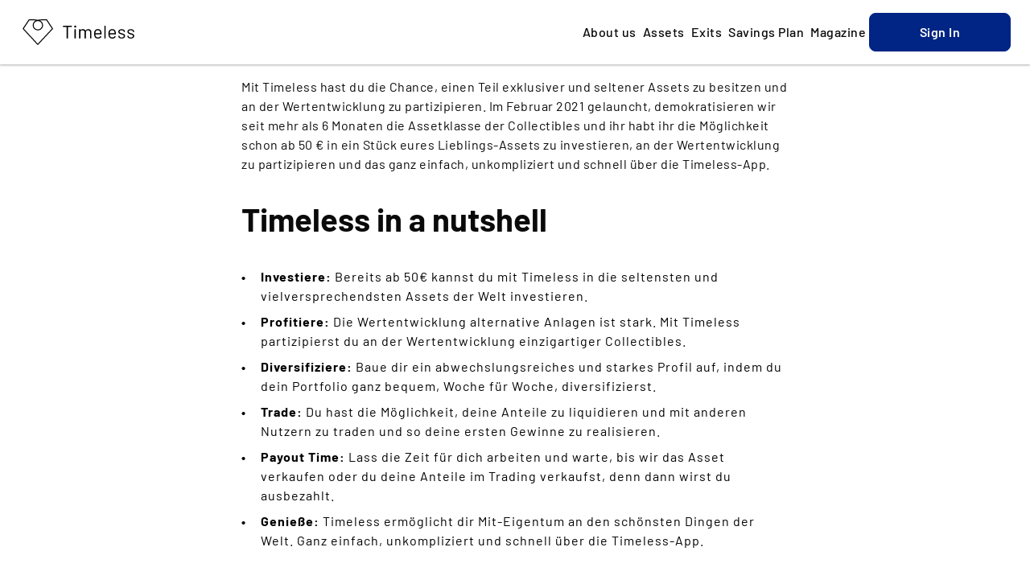

--- FILE ---
content_type: text/html; charset=utf-8
request_url: https://www.timeless.investments/en/magazine/an-wertentwicklung-partizipieren
body_size: 32228
content:
<!DOCTYPE html><html dir="ltr" lang="en"><head><meta charSet="utf-8"/><meta name="viewport" content="width=device-width, initial-scale=1"/><link rel="preload" as="image" href="/_next/static/media/ic_star_filled.e6ab4473.svg"/><link rel="preload" as="image" href="/_next/static/media/ic_star_empty.b9b14d18.svg"/><link rel="stylesheet" href="/_next/static/css/6447bbae08ee4c89.css" data-precedence="next"/><link rel="stylesheet" href="/_next/static/css/20202f8ec7200171.css" data-precedence="next"/><link rel="stylesheet" href="/_next/static/css/848e7c0f84af3909.css" data-precedence="next"/><link rel="stylesheet" href="/_next/static/css/25c96dfb1f28b272.css" data-precedence="next"/><link rel="stylesheet" href="/_next/static/css/5a4faa713aa2d3ad.css" data-precedence="next"/><link rel="stylesheet" href="/_next/static/css/110a77c9a3741df2.css" data-precedence="next"/><link rel="stylesheet" href="/_next/static/css/dcb64a0bb2a052a2.css" data-precedence="next"/><link rel="stylesheet" href="/_next/static/css/a06cbe61e862e8bf.css" data-precedence="next"/><link rel="stylesheet" href="/_next/static/css/e28fd9a24a8724e9.css" data-precedence="next"/><link rel="preload" as="script" fetchPriority="low" href="/_next/static/chunks/webpack-5ccfe92ca3d40d38.js"/><script src="/_next/static/chunks/a5fa39a7-8c4ddfc3ca2377bc.js" async=""></script><script src="/_next/static/chunks/6340-bf2898af5f6a8801.js" async=""></script><script src="/_next/static/chunks/main-app-f6d8f69095bd8aa4.js" async=""></script><script src="/_next/static/chunks/3948-3268ef406981f4e6.js" async=""></script><script src="/_next/static/chunks/9002-b2e781a0e340f01a.js" async=""></script><script src="/_next/static/chunks/7680-ed9493ce2153eca8.js" async=""></script><script src="/_next/static/chunks/301-725b876d7e51b52d.js" async=""></script><script src="/_next/static/chunks/6840-6d01b6911e9c05fd.js" async=""></script><script src="/_next/static/chunks/8470-3100216201a6b693.js" async=""></script><script src="/_next/static/chunks/5084-c326e1f4f5c0392f.js" async=""></script><script src="/_next/static/chunks/7724-1268ef547185a54d.js" async=""></script><script src="/_next/static/chunks/9711-f91511f929d38d1e.js" async=""></script><script src="/_next/static/chunks/7577-d4db88ccdb20b77d.js" async=""></script><script src="/_next/static/chunks/948-4814427b8b3ba5bb.js" async=""></script><script src="/_next/static/chunks/3233-bf9471f6f22f8f95.js" async=""></script><script src="/_next/static/chunks/1044-6955810c5adbaab0.js" async=""></script><script src="/_next/static/chunks/1787-6d0d3afb7b46dbda.js" async=""></script><script src="/_next/static/chunks/5260-86d99ea1072869b5.js" async=""></script><script src="/_next/static/chunks/6515-99d1c5e465749873.js" async=""></script><script src="/_next/static/chunks/3263-d68bbbe0deef22ca.js" async=""></script><script src="/_next/static/chunks/9256-afba16e47e40a4b5.js" async=""></script><script src="/_next/static/chunks/9403-b642133539ec326d.js" async=""></script><script src="/_next/static/chunks/7755-48fbd2bec9c3ceb1.js" async=""></script><script src="/_next/static/chunks/1252-c1b84eaffacb141f.js" async=""></script><script src="/_next/static/chunks/app/%5Blocale%5D/layout-2ef0afc897d1e0cf.js" async=""></script><script src="/_next/static/chunks/3368-1706065eb2e8dba2.js" async=""></script><script src="/_next/static/chunks/3482-c04ed0254d9621a8.js" async=""></script><script src="/_next/static/chunks/6425-8088cd8dc6fddb28.js" async=""></script><script src="/_next/static/chunks/app/%5Blocale%5D/magazine/%5Bslug%5D/page-b08191be5cc86742.js" async=""></script><script src="/_next/static/chunks/app/global-error-18b8bf3f62534c18.js" async=""></script><script src="/_next/static/chunks/app/%5Blocale%5D/not-found-8d766857a539784e.js" async=""></script><link href="/favicon.svg" rel="icon"/><link color="#000000" href="/favicon-mask.svg" rel="mask-icon"/><link href="/apple-touch-icon.png" rel="apple-touch-icon"/><title>Am Investment seltener Assets partizipieren - Timeless Investments</title><meta name="description" content="Mit Timeless hast du die Chance, einen Teil exklusiver und seltener Assets zu besitzen und an der Wertentwicklung zu partizipieren."/><meta name="robots" content="index, follow, max-snippet:-1, max-video-preview:-1"/><link rel="canonical" href="https://www.timeless.investments/en/magazine/an-wertentwicklung-partizipieren"/><meta property="og:title" content="Am Investment seltener Assets partizipieren - Timeless Investments"/><meta property="og:description" content="Mit Timeless hast du die Chance, einen Teil exklusiver und seltener Assets zu besitzen und an der Wertentwicklung zu partizipieren."/><meta property="og:url" content="https://www.timeless.investments/en/magazine/an-wertentwicklung-partizipieren"/><meta property="og:image" content="https://timeless-wp-static-uploads.s3.amazonaws.com/uploads/2021/02/Blog-Article-Header-3.png"/><meta property="og:type" content="article"/><meta name="twitter:card" content="summary_large_image"/><meta name="twitter:title" content="Am Investment seltener Assets partizipieren - Timeless Investments"/><meta name="twitter:description" content="Mit Timeless hast du die Chance, einen Teil exklusiver und seltener Assets zu besitzen und an der Wertentwicklung zu partizipieren."/><meta name="twitter:image" content="https://timeless-wp-static-uploads.s3.amazonaws.com/uploads/2021/02/Blog-Article-Header-3.png"/><meta property="al:ios:url" content="https://apps.apple.com/de/app/timeless-collectibles/id1525379976"/><meta property="al:ios:app_name" content="Timeless Investments"/><meta property="al:ios:app_store_id" content="1525379976"/><meta property="al:android:package" content="com.timeless.investments.app"/><meta property="al:android:app_name" content="Timeless Investments"/><meta name="next-size-adjust"/><script src="/_next/static/chunks/polyfills-78c92fac7aa8fdd8.js" noModule=""></script></head><body data-on-hero="true" class="__className_bececa __variable_bececa rzhboi6 l39m9cbj l39m9ck l39m9c6y"><header class="_1qxcdw30 l39m9cb9 l39m9ck l39m9c8r l39m9c7x l39m9c16d l39m9cih l39m9cfa"><div class="_133m81s6 _133m81s8"><div class="full l39m9cbj l39m9ck l39m9cgt l39m9c8c"><div class="l39m9cwi l39m9cy6 l39m9c1vi l39m9c1xg l39m9c21m"><a href="/"><img alt="Timeless Logo" loading="lazy" width="163" height="48" decoding="async" data-nimg="1" style="color:transparent" src="/_next/static/media/logo-plain.82bea204.svg"/></a></div><div class="l39m9cbj l39m9ck l39m9c23"><input class="_1qxcdw32" id="mobile-nav" type="checkbox"/><label for="mobile-nav" id="mobile-nav-label" class="l39m9c1y5 l39m9ck l39m9c2 l39m9cy6"><svg class="_11xbbou3 _1qxcdw31" height="24" viewBox="0 0 24 24" width="24"><use href="/_next/static/media/ic_burger_menu.21d49878.svg#icon"></use></svg></label><ul class="_1qxcdw35 l39m9cwi l39m9cw0 l39m9cy6 l39m9cxo l39m9c1t l39m9c2b l39m9ctg l39m9cso l39m9cfp l39m9cg6 l39m9cih"><li class="_1qxcdw36 l39m9csm l39m9cua l39m9ck l39m9c2"><a href="/"><div class="_4i15oi0 l39m9c27o l39m9c2ag l39m9c297 l39m9c28n l39m9c283 __className_bececa _1qxcdw37 l39m9c1y9">Home</div></a></li><li class="_1qxcdw36 l39m9csm l39m9cua l39m9ck l39m9cm"><a href="/about-us"><div class="_4i15oi0 l39m9c27o l39m9c2ag l39m9c297 l39m9c28n l39m9c283 __className_bececa _1qxcdw37 l39m9c1y9">About us</div></a></li><li class="_1qxcdw36 l39m9csm l39m9cua l39m9ck l39m9cm"><a href="/assets"><div class="_4i15oi0 l39m9c27o l39m9c2ag l39m9c297 l39m9c28n l39m9c283 __className_bececa _1qxcdw37 l39m9c1y9">Assets</div></a></li><li class="_1qxcdw36 l39m9csm l39m9cua l39m9ck l39m9cm"><a href="/exits"><div class="_4i15oi0 l39m9c27o l39m9c2ag l39m9c297 l39m9c28n l39m9c283 __className_bececa _1qxcdw37 l39m9c1y9">Exits</div></a></li><li class="_1qxcdw36 l39m9csm l39m9cua l39m9ck l39m9cm"><a href="/savings-plan"><div class="_4i15oi0 l39m9c27o l39m9c2ag l39m9c297 l39m9c28n l39m9c283 __className_bececa _1qxcdw37 l39m9c1y9">Savings Plan</div></a></li><li class="_1qxcdw36 l39m9csm l39m9cua l39m9ck l39m9cm"><a href="/magazine"><div class="_4i15oi0 l39m9c27o l39m9c2ag l39m9c297 l39m9c28n l39m9c283 __className_bececa _1qxcdw37 l39m9c1y9">Magazine</div></a></li><li class="l39m9ck l39m9c2 l39m9c6y l39m9c1y l39m9ctl l39m9cso"><button data-variant="primary" type="button" role="button" aria-haspopup="dialog" aria-expanded="false" aria-controls="radix-:Rpqi6fja:" data-state="closed" class="_17rm7bi2 l39m9cbj l39m9c1tk l39m9c1y5 l39m9ck l39m9c1j l39m9c7x _17rm7bi4 _17rm7bi0 l39m9c21n l39m9c1t0 l39m9c1sv l39m9c1gd l39m9c1yf l39m9cih _1wbs2u1i"><div class="_4i15oi0 l39m9c27t l39m9c2ag l39m9c297 l39m9c28n l39m9c283 __className_bececa l39m9c1yf">Sign In</div></button><div class="_37fv631 l39m9cbe l39m9ck l39m9c6t l39m9c1t" style="justify-content:flex-start"><a href="https://start.timeless.investments/app-store?utm_source=website&amp;utm_campaign=website&amp;utm_medium=link&amp;utm_content=btn_home" rel="noreferrer" target="_blank" title="Download in AppStore"><div class="l39m9cbj l39m9ck l39m9c6y l39m9c1o"><img alt="App Store" height="48" loading="lazy" src="/_next/static/media/apple.ca854bff.png" width="161"/></div></a><a href="https://start.timeless.investments/play-store?utm_source=website&amp;utm_campaign=website&amp;utm_medium=link&amp;utm_content=btn_home" rel="noreferrer" target="_blank" title="Download in PlayStore"><div class="l39m9cbj l39m9ck l39m9c6y l39m9c1o"><img alt="Play Store" height="48" loading="lazy" src="/_next/static/media/google.18485140.png" width="161"/></div></a></div></li></ul><div class="_1qxcdw38 l39m9c0 l39m9cm l39m9cyb"><button data-variant="primary" type="button" role="button" aria-haspopup="dialog" aria-expanded="false" aria-controls="radix-:R2ai6fja:" data-state="closed" class="_17rm7bi2 l39m9cbj l39m9c1tk l39m9c1y5 l39m9ck l39m9c1j l39m9c7x _17rm7bi4 _17rm7bi0 l39m9c21n l39m9c1t0 l39m9c1sv l39m9c1gd l39m9c1yf l39m9cih _1wbs2u1i"><div class="_4i15oi0 l39m9c27t l39m9c2ag l39m9c297 l39m9c28n l39m9c283 __className_bececa l39m9c1yf">Sign In</div></button></div></div></div></div></header><div class="_133m81s6 _92frrr0 l39m9c27j l39m9c2ag l39m9c297 l39m9c28n l39m9c283">
<p class="_4i15oi0 l39m9c27j l39m9c2ag l39m9c297 l39m9c28n l39m9c283 __className_bececa l39m9ct6 l39m9cuu l39m9c1y9 l39m9cdh l39m9cg9 l39m9cih">Mit Timeless hast du die Chance, einen Teil exklusiver und seltener Assets zu besitzen und an der Wertentwicklung zu partizipieren. Im Februar 2021 gelauncht, demokratisieren wir seit mehr als 6 Monaten die Assetklasse der Collectibles und ihr habt ihr die Möglichkeit schon ab 50 € in ein Stück eures Lieblings-Assets zu investieren, an der Wertentwicklung zu partizipieren und das ganz einfach, unkompliziert und schnell über die Timeless-App.</p>



<h1 class="_4i15oi0 l39m9c27y l39m9c281 l39m9c2b0 l39m9c2bi l39m9c29h l39m9c29u l39m9c28d l39m9c28g l39m9c283 l39m9c286 __className_bececa wp-block-heading lstrxl0 l39m9ct6 l39m9cuu l39m9c1y9 l39m9cdh l39m9cih"><strong>Timeless in a nutshell</strong></h1>



<ul class="l39m9cdh l39m9cih"><li><strong>Investiere:</strong> Bereits ab 50€ kannst du mit Timeless in die seltensten und vielversprechendsten Assets der Welt investieren. </li><li><strong>Profitiere: </strong>Die Wertentwicklung alternative Anlagen ist stark. Mit Timeless partizipierst du an der Wertentwicklung einzigartiger Collectibles.</li><li><strong>Diversifiziere:</strong> Baue dir ein abwechslungsreiches und starkes Profil auf, indem du dein Portfolio ganz bequem, Woche für Woche, diversifizierst. </li><li><strong>Trade:</strong> Du hast die Möglichkeit, deine Anteile zu liquidieren und mit anderen Nutzern zu traden und so deine ersten Gewinne zu realisieren. </li><li><strong>Payout Time:</strong> Lass die Zeit für dich arbeiten und warte, bis wir das Asset verkaufen oder du deine Anteile im Trading verkaufst, denn dann wirst du ausbezahlt.</li><li><strong>Genieße:</strong> Timeless ermöglicht dir Mit-Eigentum an den schönsten Dingen der Welt. Ganz einfach, unkompliziert und schnell über die Timeless-App.</li></ul>



<p class="_4i15oi0 l39m9c27j l39m9c2ag l39m9c297 l39m9c28n l39m9c283 __className_bececa l39m9ct6 l39m9cuu l39m9c1y9 l39m9cdh l39m9cg9 l39m9cih">Du möchtest dein Investment-Portfolio diversifizieren? Kein Problem! Timeless bietet dir eine schnelle und zuverlässige Lösung für die Investition in einzigartige, seltene und exklusive Assets. </p>



<p class="_4i15oi0 l39m9c27j l39m9c2ag l39m9c297 l39m9c28n l39m9c283 __className_bececa l39m9ct6 l39m9cuu l39m9c1y9 l39m9cdh l39m9cg9 l39m9cih">Für dich analysieren wir täglich unzählige Datenpunkte aus Auktionsergebnissen und führenden Marketplaces. Warum? Unser Anspruch ist es, frühzeitig relevante Trends und Investment-Opportunities spezifischer Assets zu identifizieren. For you &amp; and a happy few. </p>



<p class="_4i15oi0 l39m9c27j l39m9c2ag l39m9c297 l39m9c28n l39m9c283 __className_bececa l39m9ct6 l39m9cuu l39m9c1y9 l39m9cdh l39m9cg9 l39m9cih">Zusammen mit unabhängigen Experten der renommiertesten Auktionshäusern dieser Welt, stellen wir die Authentizität potentieller Assets sowie den einwandfreien Zustand sicher und sorgen anschließend für die bestmögliche Lagerung und Verwahrung. </p>



<p class="_4i15oi0 l39m9c27j l39m9c2ag l39m9c297 l39m9c28n l39m9c283 __className_bececa l39m9ct6 l39m9cuu l39m9c1y9 l39m9cdh l39m9cg9 l39m9cih">Nach erfolgreicher Ausfinanzierung aller Anteile wird das Asset für 12 bis 36 Monate von uns unter Optimalbedingungen eingelagert und zum bestmöglichen Zeitpunkt verkauft. Hierfür sind Timing und die Expertise entscheidend. Nur durch unsere Erfahrung, die Unterstützung unabhängiger Experten und eine lückenlose Dokumentation der gesamten Historie hast du die Chance, an der Wertentwicklung des Assets zu partizipieren und erste Gewinne zu realisieren. Für dich ganz einfach, wir kümmern uns um den Rest.</p>



<div class="wp-block-buttons is-content-justification-center is-layout-flex wp-block-buttons-is-layout-flex"><a data-variant="primary" rel="noopener noreferrer" target="_blank" href="https://connect.timeless.investments/magazine" class="_17rm7bi2 l39m9cbj l39m9c1tk l39m9c1y5 l39m9ck l39m9c1j l39m9c7x _17rm7bi4 _17rm7bi0 l39m9c21n l39m9c1t0 l39m9c1sv l39m9c1gd l39m9c1yf l39m9cih l39m9cwi l39m9cy6 l39m9ciw _1v5lwgi0"><div class="_4i15oi0 l39m9c27t l39m9c2ag l39m9c297 l39m9c28n l39m9c283 __className_bececa l39m9c1yf">Jetzt Timeless-App herunterladen</div></a></div>



<div class="wp-block-spacer"></div>
<div class="l39m9ctl l39m9cv9 l39m9c8m"></div></div><footer class="_1rlw8yv4g _1yooh5j0 l39m9ctg l39m9ctt l39m9cv4 l39m9cvh l39m9c24k l39m9ck l39m9c7x l39m9cih"><div class="_133m81s6 _133m81s8"><div class="l39m9ck l39m9c6y l39m9c1y l39m9cv9"><div class="l39m9cbj l39m9ck l39m9c8c"><p class="_4i15oi0 l39m9c27t l39m9c2al l39m9c297 l39m9c28n l39m9c283 __className_bececa l39m9c1y9">Invest in things you love // Invest like a world class collector</p><div></div><div class="l39m9ck l39m9c1j"><a href="/de" class="_4i15oi0 l39m9c27j l39m9c2ag l39m9c297 l39m9c28n l39m9c283 __className_bececa _1yooh5j2 l39m9c1y9">DE</a><div class="_4i15oi0 l39m9c27j l39m9c2ag l39m9c297 l39m9c28n l39m9c283 __className_bececa l39m9c1y9">|</div><a href="/en" class="_4i15oi0 l39m9c27j l39m9c2ag l39m9c297 l39m9c28n l39m9c283 __className_bececa _1yooh5j2 l39m9c1y9">EN</a></div></div><div class="l39m9ck l39m9c6t l39m9c7i l39m9c1o"><div class="l39m9ck l39m9cbj"><img alt="Like button. Selected" height="24" src="/_next/static/media/ic_star_filled.e6ab4473.svg" width="24"/><img alt="Like button. Selected" height="24" src="/_next/static/media/ic_star_filled.e6ab4473.svg" width="24"/><img alt="Like button. Selected" height="24" src="/_next/static/media/ic_star_filled.e6ab4473.svg" width="24"/><img alt="Like button. Selected" height="24" src="/_next/static/media/ic_star_filled.e6ab4473.svg" width="24"/><div class="_1sgu6zl3 l39m9cfk"><div class="l39m9cfp l39m9c16d l39m9c19z l39m9c1bs l39m9c186"><img alt="Like button. Not selected" aria-hidden="true" src="/_next/static/media/ic_star_empty.b9b14d18.svg"/></div><div class="l39m9cfp l39m9c16d l39m9c19z l39m9c186" style="width:16.800000000000004px"><img alt="Like button. Selected" class="_1sgu6zl0" src="/_next/static/media/ic_star_filled.e6ab4473.svg"/></div></div></div><div class="_4i15oi0 l39m9c27t l39m9c2ag l39m9c297 l39m9c28n l39m9c283 __className_bececa l39m9c1y9">Rated 4.7 on the App Store</div></div></div><div class="l39m9cp l39m9c1t l39m9c5z l39m9c2s l39m9c3d l39m9c3a"><div class="_37fv631 l39m9cbe l39m9ck l39m9c6t l39m9c1t" style="justify-content:flex-start"><a href="https://start.timeless.investments/app-store?utm_source=website&amp;utm_campaign=website&amp;utm_medium=link&amp;utm_content=btn_appDownload_footer" rel="noreferrer" target="_blank" title="Download in AppStore"><div class="l39m9cbj l39m9ck l39m9c6y l39m9c1o"><img alt="App Store" height="48" loading="lazy" src="/_next/static/media/apple.ca854bff.png" width="161"/></div></a><a href="https://start.timeless.investments/play-store?utm_source=website&amp;utm_campaign=website&amp;utm_medium=link&amp;utm_content=btn_appDownload_footer" rel="noreferrer" target="_blank" title="Download in PlayStore"><div class="l39m9cbj l39m9ck l39m9c6y l39m9c1o"><img alt="Play Store" height="48" loading="lazy" src="/_next/static/media/google.18485140.png" width="161"/></div></a></div><div class="_1yooh5j1 l39m9cbj l39m9ck l39m9c1t l39m9c7s l39m9c83 l39m9c7v"><a aria-label="Instagram" href="https://www.instagram.com/timelessinvestments_official/" rel="noreferrer" target="_blank" class="_1378o1h0"><svg fill="none" height="20" viewBox="0 0 20 20" width="20" xmlns="http://www.w3.org/2000/svg"><path d="M14.5862 0H5.41381C2.42858 0 0 2.42858 0 5.41381V14.5863C0 17.5714 2.42858 20 5.41381 20H14.5863C17.5714 20 20 17.5714 20 14.5863V5.41381C20 2.42858 17.5714 0 14.5862 0V0ZM9.99998 15.4686C6.98454 15.4686 4.53139 13.0154 4.53139 9.99998C4.53139 6.98454 6.98454 4.53139 9.99998 4.53139C13.0154 4.53139 15.4686 6.98454 15.4686 9.99998C15.4686 13.0154 13.0154 15.4686 9.99998 15.4686ZM15.5993 5.82106C14.7082 5.82106 13.9834 5.09627 13.9834 4.20516C13.9834 3.31405 14.7082 2.58911 15.5993 2.58911C16.4904 2.58911 17.2154 3.31405 17.2154 4.20516C17.2154 5.09627 16.4904 5.82106 15.5993 5.82106Z" fill="white"></path><path d="M10.0002 5.70386C7.63144 5.70386 5.7041 7.63104 5.7041 9.99996C5.7041 12.3687 7.63144 14.2961 10.0002 14.2961C12.3691 14.2961 14.2963 12.3687 14.2963 9.99996C14.2963 7.63104 12.3691 5.70386 10.0002 5.70386Z" fill="white"></path><path d="M15.5997 3.76172C15.3552 3.76172 15.1562 3.96069 15.1562 4.20514C15.1562 4.44958 15.3552 4.64856 15.5997 4.64856C15.8443 4.64856 16.0432 4.44974 16.0432 4.20514C16.0432 3.96054 15.8443 3.76172 15.5997 3.76172Z" fill="white"></path></svg></a><a aria-label="Facebook" href="https://www.facebook.com/timelessinvestmentsofficial" rel="noreferrer" target="_blank" class="_1378o1h0"><svg fill="none" height="20" viewBox="0 0 11 20" width="11" xmlns="http://www.w3.org/2000/svg"><path d="M8.33125 3.32083H10.1571V0.140833C9.84208 0.0975 8.75875 0 7.49708 0C4.86458 0 3.06125 1.65583 3.06125 4.69917V7.5H0.15625V11.055H3.06125V20H6.62292V11.0558H9.41042L9.85292 7.50083H6.62208V5.05167C6.62292 4.02417 6.89958 3.32083 8.33125 3.32083Z" fill="white"></path></svg></a><a aria-label="LinkedIn" href="https://www.linkedin.com/company/timelessinvestments/" rel="noreferrer" target="_blank" class="_1378o1h0"><svg fill="none" height="16" viewBox="0 0 16 16" width="16" xmlns="http://www.w3.org/2000/svg"><path d="M15.9978 15.9998V15.9991H16.0018V10.1311C16.0018 7.26047 15.3838 5.04913 12.0278 5.04913C10.4145 5.04913 9.3318 5.93447 8.8898 6.7738H8.84313V5.31713H5.66113V15.9991H8.97447V10.7098C8.97447 9.31713 9.23847 7.97047 10.9631 7.97047C12.6625 7.97047 12.6878 9.5598 12.6878 10.7991V15.9998H15.9978Z" fill="white"></path><path d="M0.264648 5.31848H3.58198V16.0005H0.264648V5.31848Z" fill="white"></path><path d="M1.92133 0C0.860667 0 0 0.860667 0 1.92133C0 2.982 0.860667 3.86067 1.92133 3.86067C2.982 3.86067 3.84267 2.982 3.84267 1.92133C3.842 0.860667 2.98133 0 1.92133 0V0Z" fill="white"></path></svg></a></div></div><div style="margin-bottom:2rem" class="l39m9cp l39m9c4b l39m9c5u l39m9c3e"><div class="l39m9ck l39m9c6y l39m9c6v l39m9c1y"><div class="_1mdszh20 l39m9cbe l39m9ck l39m9c6y l39m9c7s l39m9ctg"><div class="_1mdszh24 _1mdszh22 l39m9cuu l39m9cbj l39m9ck l39m9c8c l39m9cih"><p class="_4i15oi0 l39m9c27t l39m9c2al l39m9c297 l39m9c28n l39m9c283 __className_bececa l39m9c1y9">Products</p><div class="l39m9cbj l39m9ck l39m9c2 l39m9c7x l39m9cuk"><svg class="_11xbbou2 l39m9c1zk" height="24" viewBox="0 0 24 24" width="24"><use href="/_next/static/media/ic_chevronUp.d5798fdf.svg#icon"></use></svg></div></div><div class="l39m9c5 l39m9c7 l39m9ct6"><ul class="_1mdszh26"><li><a data-cy="footer-item-0" href="/en/assets" class="_4i15oi0 l39m9c27j l39m9c2ag l39m9c297 l39m9c28n l39m9c283 __className_bececa _1mdszh25 l39m9c1ya">Assets</a></li><li><a data-cy="footer-item-1" href="/en/savings-plan" class="_4i15oi0 l39m9c27j l39m9c2ag l39m9c297 l39m9c28n l39m9c283 __className_bececa _1mdszh25 l39m9c1ya">Timeless Savings Plan</a></li><li><a data-cy="footer-item-2" href="/en/collectors-club" class="_4i15oi0 l39m9c27j l39m9c2ag l39m9c297 l39m9c28n l39m9c283 __className_bececa _1mdszh25 l39m9c1ya">Timeless Collector&#x27;s Club</a></li><li><a data-cy="footer-item-3" href="/en/magazine" class="_4i15oi0 l39m9c27j l39m9c2ag l39m9c297 l39m9c28n l39m9c283 __className_bececa _1mdszh25 l39m9c1ya">Magazine</a></li></ul></div></div><div class="_1mdszh20 l39m9cbe l39m9ck l39m9c6y l39m9c7s l39m9ctg"><div class="_1mdszh23 _1mdszh22 l39m9cuu l39m9cbj l39m9ck l39m9c8c l39m9cih"><p class="_4i15oi0 l39m9c27t l39m9c2al l39m9c297 l39m9c28n l39m9c283 __className_bececa l39m9c1y9">Company</p><div class="l39m9cbj l39m9ck l39m9c2 l39m9c7x l39m9cuk"><svg class="_11xbbou2 l39m9c1zk" height="24" viewBox="0 0 24 24" width="24"><use href="/_next/static/media/ic_chevronDown.77772f00.svg#icon"></use></svg></div></div><div class="l39m9c0 l39m9c7 l39m9ct6"><ul class="_1mdszh26"><li><a data-cy="footer-item-0" href="/en/about-us" class="_4i15oi0 l39m9c27j l39m9c2ag l39m9c297 l39m9c28n l39m9c283 __className_bececa _1mdszh25 l39m9c1ya">About us</a></li><li><a data-cy="footer-item-1" href="https://support.timeless.investments/" class="_4i15oi0 l39m9c27j l39m9c2ag l39m9c297 l39m9c28n l39m9c283 __className_bececa _1mdszh25 l39m9c1ya">Support</a></li><li><a data-cy="footer-item-2" href="/en/career" class="_4i15oi0 l39m9c27j l39m9c2ag l39m9c297 l39m9c28n l39m9c283 __className_bececa _1mdszh25 l39m9c1ya">Careers</a></li><li><a data-cy="footer-item-3" href="/en/about-us" class="_4i15oi0 l39m9c27j l39m9c2ag l39m9c297 l39m9c28n l39m9c283 __className_bececa _1mdszh25 l39m9c1ya">Press</a></li><li><a data-cy="footer-item-4" href="mailto:contact@timeless.investments?subject=Inquiry%20-%20Timeless%20Investments&amp;body=Please%20add%20your%20message%20here." class="_4i15oi0 l39m9c27j l39m9c2ag l39m9c297 l39m9c28n l39m9c283 __className_bececa _1mdszh25 l39m9c1ya">Contact</a></li></ul></div></div><div class="_1mdszh20 l39m9cbe l39m9ck l39m9c6y l39m9c7s l39m9ctg"><div class="_1mdszh23 _1mdszh22 l39m9cuu l39m9cbj l39m9ck l39m9c8c l39m9cih"><p class="_4i15oi0 l39m9c27t l39m9c2al l39m9c297 l39m9c28n l39m9c283 __className_bececa l39m9c1y9">Legal</p><div class="l39m9cbj l39m9ck l39m9c2 l39m9c7x l39m9cuk"><svg class="_11xbbou2 l39m9c1zk" height="24" viewBox="0 0 24 24" width="24"><use href="/_next/static/media/ic_chevronDown.77772f00.svg#icon"></use></svg></div></div><div class="l39m9c0 l39m9c7 l39m9ct6"><ul class="_1mdszh26"><li><a data-cy="footer-item-0" href="https://www.timeless.investments/en/general-terms-and-conditions/" class="_4i15oi0 l39m9c27j l39m9c2ag l39m9c297 l39m9c28n l39m9c283 __className_bececa _1mdszh25 l39m9c1ya">General Terms and Conditions</a></li><li><a data-cy="footer-item-1" href="https://www.timeless.investments/en/privacy-policy/" class="_4i15oi0 l39m9c27j l39m9c2ag l39m9c297 l39m9c28n l39m9c283 __className_bececa _1mdszh25 l39m9c1ya">Privacy policy</a></li><li><a data-cy="footer-item-2" href="https://www.timeless.investments/en/declaration-of-accessibility/" class="_4i15oi0 l39m9c27j l39m9c2ag l39m9c297 l39m9c28n l39m9c283 __className_bececa _1mdszh25 l39m9c1ya">Declaration of accessibility</a></li><li><a data-cy="footer-item-3" href="https://www.timeless.investments/en/imprint/" class="_4i15oi0 l39m9c27j l39m9c2ag l39m9c297 l39m9c28n l39m9c283 __className_bececa _1mdszh25 l39m9c1ya">Imprint</a></li><li><a data-cy="footer-item-4" href="/en/legal" class="_4i15oi0 l39m9c27j l39m9c2ag l39m9c297 l39m9c28n l39m9c283 __className_bececa _1mdszh25 l39m9c1ya">Other Terms and Policies</a></li></ul></div></div></div><div class="l39m9ctg"><p class="_4i15oi0 l39m9c27t l39m9c2al l39m9c297 l39m9c28n l39m9c283 __className_bececa l39m9c1y9">Our payment methods</p><div style="max-width:265px" class="l39m9ct6 l39m9cuu l39m9ck l39m9c7i l39m9c1o"><img alt="Payment options" loading="lazy" width="35" height="24" decoding="async" data-nimg="1" style="color:transparent" src="/_next/static/media/Sofort.fa6f5333.svg"/><img alt="Payment options" loading="lazy" width="35" height="24" decoding="async" data-nimg="1" style="color:transparent" src="/_next/static/media/Klarna.89c29176.svg"/><img alt="Payment options" loading="lazy" width="45" height="24" decoding="async" data-nimg="1" style="color:transparent" src="/_next/static/media/GooglePay.1e1e8b20.svg"/><img alt="Payment options" loading="lazy" width="34" height="24" decoding="async" data-nimg="1" style="color:transparent" src="/_next/static/media/ApplePay.32803e41.svg"/><img alt="Payment options" loading="lazy" width="34" height="24" decoding="async" data-nimg="1" style="color:transparent" src="/_next/static/media/VisaCard.e4db882b.svg"/><img alt="Payment options" loading="lazy" width="34" height="24" decoding="async" data-nimg="1" style="color:transparent" src="/_next/static/media/MasterCard.7063e86f.svg"/><img alt="Payment options" loading="lazy" width="34" height="24" decoding="async" data-nimg="1" style="color:transparent" src="/_next/static/media/AmericanExpress.848c9e4d.svg"/><img alt="Payment options" loading="lazy" width="34" height="24" decoding="async" data-nimg="1" style="color:transparent" src="/_next/static/media/Discover.07d2ac84.svg"/><img alt="Payment options" loading="lazy" width="34" height="24" decoding="async" data-nimg="1" style="color:transparent" src="/_next/static/media/Jcb.32fc19e9.svg"/><img alt="Payment options" loading="lazy" width="34" height="24" decoding="async" data-nimg="1" style="color:transparent" src="/_next/static/media/DinersClub.a46b9889.svg"/><img alt="Payment options" loading="lazy" width="34" height="24" decoding="async" data-nimg="1" style="color:transparent" src="/_next/static/media/UnionPay.70a9216a.svg"/><img alt="Payment options" loading="lazy" width="63" height="24" decoding="async" data-nimg="1" style="color:transparent" src="/_next/static/media/Przelewy.81ecca79.svg"/><img alt="Payment options" loading="lazy" width="35" height="24" decoding="async" data-nimg="1" style="color:transparent" src="/_next/static/media/iDEAL.ceb08bf0.svg"/><img alt="Payment options" loading="lazy" width="35" height="24" decoding="async" data-nimg="1" style="color:transparent" src="/_next/static/media/Eps.1e606246.svg"/></div><div class="_4i15oi0 l39m9c27j l39m9c2ag l39m9c297 l39m9c28n l39m9c283 __className_bececa l39m9c1ya">Including VAT, plus service fee and management fee</div></div></div></div></footer><!--$!--><template data-dgst="BAILOUT_TO_CLIENT_SIDE_RENDERING"></template><!--/$--><div class="l39m9cfu l39m9c18v l39m9c19d l39m9c1ch l39m9c1cz l39m9cf0 l39m9c24k l39m9c275 l39m9ck l39m9c7x l39m9cbj l39m9c1u4 _1swt0322 _1swt0321 _1swt0324"><button aria-label="Back to top" class="_11xbbou8 _1swt0321" type="button"><svg class="_11xbbou2 l39m9c1zk" height="24" viewBox="0 0 24 24" width="24"><use href="/_next/static/media/ic_arrowUp.c6d1af99.svg#icon"></use></svg></button></div><div class="_4qhb0x1 l39m9ct6 l39m9cuu l39m9cwi l39m9cy6 l39m9c0 l39m9c24k l39m9c186 l39m9c275 l39m9cl4 l39m9cfu l39m9cih l39m9cff"><div class="_133m81s6 _133m81s8 _133m81s9"><div class="_4qhb0x0 l39m9ct1 l39m9cup l39m9cbe l39m9ck l39m9c6y l39m9c1o l39m9cr8"><div class="_4i15oi0 l39m9c27t l39m9c2av l39m9c29c l39m9c28d l39m9c283 __className_bececa l39m9c1y9 l39m9cdh l39m9cup">Allow marketing cookies?</div><div class="_4i15oi0 l39m9c27o l39m9c2a6 l39m9c292 l39m9c28n l39m9c283 __className_bececa l39m9c1ya">Timeless Investments and our partner SevenVentures requires your consent (click on “OK”) to use data to store and/or access information on your device (IP address, user ID, browser information, device identifiers). The data is used for the purpose of measuring traffic from finance ads and to gain insights into target groups and product developments. More information about consent (including the possibility of revocation) and setting options can be found here at any time. You can refuse your consent at any time by clicking on the “Reject” link.</div><div class="_4i15oi0 l39m9c27o l39m9c2a6 l39m9c292 l39m9c28n l39m9c283 __className_bececa l39m9c1ya">The tracking data is only collected or your pseudonymized data is only transmitted when you click on the “OK” button displayed in the banner on timeless.investments. The partners are the following companies: Google Ireland Limited and SevenVentures. Further information about data processing by these partners can be found in the data protection declaration on timeless.investments / app. The information is also available via a link in the banner.</div><a target="_blank" href="/embedded_en/datenschutz"><span class="_4i15oi0 l39m9c27o l39m9c2a6 l39m9c292 l39m9c28n l39m9c283 __className_bececa l39m9c1yc">Data Privacy</span></a></div><div class="l39m9cbj l39m9ck l39m9c1y l39m9c7x l39m9ct1 l39m9cih"><button data-variant="tertiary" type="button" role="button" class="_17rm7bi2 l39m9cbj l39m9c1tk l39m9c1y5 l39m9ck l39m9c1j l39m9c7x _17rm7bi8 l39m9c244 l39m9c1e0 l39m9c1sq l39m9c1yc l39m9ciw l39m9cwi l39m9cy6 l39m9ciw"><div class="_4i15oi0 l39m9c27t l39m9c2ag l39m9c297 l39m9c28n l39m9c283 __className_bececa l39m9c1yp">Reject</div></button><button data-variant="primary" type="button" role="button" class="_17rm7bi2 l39m9cbj l39m9c1tk l39m9c1y5 l39m9ck l39m9c1j l39m9c7x _17rm7bi4 _17rm7bi0 l39m9c21n l39m9c1t0 l39m9c1sv l39m9c1gd l39m9c1yf l39m9cih _4qhb0x2"><div class="_4i15oi0 l39m9c27t l39m9c2ag l39m9c297 l39m9c28n l39m9c283 __className_bececa l39m9c1yf">OK</div></button></div></div></div><script src="/_next/static/chunks/webpack-5ccfe92ca3d40d38.js" async=""></script><script>(self.__next_f=self.__next_f||[]).push([0]);self.__next_f.push([2,null])</script><script>self.__next_f.push([1,"1:HL[\"/_next/static/media/0cd61247cbf915f6-s.p.woff2\",\"font\",{\"crossOrigin\":\"\",\"type\":\"font/woff2\"}]\n2:HL[\"/_next/static/media/20d57cdcd1a3e619-s.p.woff2\",\"font\",{\"crossOrigin\":\"\",\"type\":\"font/woff2\"}]\n3:HL[\"/_next/static/media/515160d955809e00-s.p.woff2\",\"font\",{\"crossOrigin\":\"\",\"type\":\"font/woff2\"}]\n4:HL[\"/_next/static/media/7463bd66926a0120-s.p.woff2\",\"font\",{\"crossOrigin\":\"\",\"type\":\"font/woff2\"}]\n5:HL[\"/_next/static/media/f0495b4da8701d5c-s.p.woff2\",\"font\",{\"crossOrigin\":\"\",\"type\":\"font/woff2\"}]\n6:HL[\"/_next/static/css/6447bbae08ee4c89.css\",\"style\"]\n7:HL[\"/_next/static/css/20202f8ec7200171.css\",\"style\"]\n8:HL[\"/_next/static/css/848e7c0f84af3909.css\",\"style\"]\n9:HL[\"/_next/static/css/25c96dfb1f28b272.css\",\"style\"]\na:HL[\"/_next/static/css/5a4faa713aa2d3ad.css\",\"style\"]\nb:HL[\"/_next/static/css/110a77c9a3741df2.css\",\"style\"]\nc:HL[\"/_next/static/css/dcb64a0bb2a052a2.css\",\"style\"]\nd:HL[\"/_next/static/css/a06cbe61e862e8bf.css\",\"style\"]\ne:HL[\"/_next/static/css/e28fd9a24a8724e9.css\",\"style\"]\n"])</script><script>self.__next_f.push([1,"f:I[70303,[],\"\"]\n12:I[87178,[],\"\"]\n15:I[90456,[],\"\"]\n16:I[39728,[\"3948\",\"static/chunks/3948-3268ef406981f4e6.js\",\"9002\",\"static/chunks/9002-b2e781a0e340f01a.js\",\"7680\",\"static/chunks/7680-ed9493ce2153eca8.js\",\"301\",\"static/chunks/301-725b876d7e51b52d.js\",\"6840\",\"static/chunks/6840-6d01b6911e9c05fd.js\",\"8470\",\"static/chunks/8470-3100216201a6b693.js\",\"5084\",\"static/chunks/5084-c326e1f4f5c0392f.js\",\"7724\",\"static/chunks/7724-1268ef547185a54d.js\",\"9711\",\"static/chunks/9711-f91511f929d38d1e.js\",\"7577\",\"static/chunks/7577-d4db88ccdb20b77d.js\",\"948\",\"static/chunks/948-4814427b8b3ba5bb.js\",\"3233\",\"static/chunks/3233-bf9471f6f22f8f95.js\",\"1044\",\"static/chunks/1044-6955810c5adbaab0.js\",\"1787\",\"static/chunks/1787-6d0d3afb7b46dbda.js\",\"5260\",\"static/chunks/5260-86d99ea1072869b5.js\",\"6515\",\"static/chunks/6515-99d1c5e465749873.js\",\"3263\",\"static/chunks/3263-d68bbbe0deef22ca.js\",\"9256\",\"static/chunks/9256-afba16e47e40a4b5.js\",\"9403\",\"static/chunks/9403-b642133539ec326d.js\",\"7755\",\"static/chunks/7755-48fbd2bec9c3ceb1.js\",\"1252\",\"static/chunks/1252-c1b84eaffacb141f.js\",\"1203\",\"static/chunks/app/%5Blocale%5D/layout-2ef0afc897d1e0cf.js\"],\"\"]\n17:I[28592,[\"3948\",\"static/chunks/3948-3268ef406981f4e6.js\",\"9002\",\"static/chunks/9002-b2e781a0e340f01a.js\",\"7680\",\"static/chunks/7680-ed9493ce2153eca8.js\",\"301\",\"static/chunks/301-725b876d7e51b52d.js\",\"6840\",\"static/chunks/6840-6d01b6911e9c05fd.js\",\"8470\",\"static/chunks/8470-3100216201a6b693.js\",\"5084\",\"static/chunks/5084-c326e1f4f5c0392f.js\",\"7724\",\"static/chunks/7724-1268ef547185a54d.js\",\"9711\",\"static/chunks/9711-f91511f929d38d1e.js\",\"7577\",\"static/chunks/7577-d4db88ccdb20b77d.js\",\"948\",\"static/chunks/948-4814427b8b3ba5bb.js\",\"3233\",\"static/chunks/3233-bf9471f6f22f8f95.js\",\"1044\",\"static/chunks/1044-6955810c5adbaab0.js\",\"1787\",\"static/chunks/1787-6d0d3afb7b46dbda.js\",\"5260\",\"static/chunks/5260-86d99ea1072869b5.js\",\"6515\",\"static/chunks/6515-99d1c5e465749873.js\",\"3263\",\"static/chunks/3263-d68bbbe0deef22ca.js\",\"9256\",\"static/chunks/9256-afba16e47e40a4b5.js\",\"9403\",\"static/chunks/9403-b6421335"])</script><script>self.__next_f.push([1,"39ec326d.js\",\"7755\",\"static/chunks/7755-48fbd2bec9c3ceb1.js\",\"1252\",\"static/chunks/1252-c1b84eaffacb141f.js\",\"1203\",\"static/chunks/app/%5Blocale%5D/layout-2ef0afc897d1e0cf.js\"],\"RootJotaiProvider\"]\n18:I[79090,[\"3948\",\"static/chunks/3948-3268ef406981f4e6.js\",\"9002\",\"static/chunks/9002-b2e781a0e340f01a.js\",\"7680\",\"static/chunks/7680-ed9493ce2153eca8.js\",\"301\",\"static/chunks/301-725b876d7e51b52d.js\",\"6840\",\"static/chunks/6840-6d01b6911e9c05fd.js\",\"8470\",\"static/chunks/8470-3100216201a6b693.js\",\"5084\",\"static/chunks/5084-c326e1f4f5c0392f.js\",\"7724\",\"static/chunks/7724-1268ef547185a54d.js\",\"9711\",\"static/chunks/9711-f91511f929d38d1e.js\",\"7577\",\"static/chunks/7577-d4db88ccdb20b77d.js\",\"948\",\"static/chunks/948-4814427b8b3ba5bb.js\",\"3233\",\"static/chunks/3233-bf9471f6f22f8f95.js\",\"1044\",\"static/chunks/1044-6955810c5adbaab0.js\",\"1787\",\"static/chunks/1787-6d0d3afb7b46dbda.js\",\"5260\",\"static/chunks/5260-86d99ea1072869b5.js\",\"6515\",\"static/chunks/6515-99d1c5e465749873.js\",\"3263\",\"static/chunks/3263-d68bbbe0deef22ca.js\",\"9256\",\"static/chunks/9256-afba16e47e40a4b5.js\",\"9403\",\"static/chunks/9403-b642133539ec326d.js\",\"7755\",\"static/chunks/7755-48fbd2bec9c3ceb1.js\",\"1252\",\"static/chunks/1252-c1b84eaffacb141f.js\",\"1203\",\"static/chunks/app/%5Blocale%5D/layout-2ef0afc897d1e0cf.js\"],\"ConsentContextProvider\"]\n1c:I[81829,[\"3948\",\"static/chunks/3948-3268ef406981f4e6.js\",\"9002\",\"static/chunks/9002-b2e781a0e340f01a.js\",\"7680\",\"static/chunks/7680-ed9493ce2153eca8.js\",\"301\",\"static/chunks/301-725b876d7e51b52d.js\",\"6840\",\"static/chunks/6840-6d01b6911e9c05fd.js\",\"8470\",\"static/chunks/8470-3100216201a6b693.js\",\"5084\",\"static/chunks/5084-c326e1f4f5c0392f.js\",\"7724\",\"static/chunks/7724-1268ef547185a54d.js\",\"9711\",\"static/chunks/9711-f91511f929d38d1e.js\",\"7577\",\"static/chunks/7577-d4db88ccdb20b77d.js\",\"948\",\"static/chunks/948-4814427b8b3ba5bb.js\",\"3233\",\"static/chunks/3233-bf9471f6f22f8f95.js\",\"1044\",\"static/chunks/1044-6955810c5adbaab0.js\",\"1787\",\"static/chunks/1787-6d0d3afb7b46dbda.js\",\"5260\",\"static/chunks/5260-86d99ea1072869b5.js\",\"6515\",\"stat"])</script><script>self.__next_f.push([1,"ic/chunks/6515-99d1c5e465749873.js\",\"3263\",\"static/chunks/3263-d68bbbe0deef22ca.js\",\"9256\",\"static/chunks/9256-afba16e47e40a4b5.js\",\"9403\",\"static/chunks/9403-b642133539ec326d.js\",\"7755\",\"static/chunks/7755-48fbd2bec9c3ceb1.js\",\"1252\",\"static/chunks/1252-c1b84eaffacb141f.js\",\"1203\",\"static/chunks/app/%5Blocale%5D/layout-2ef0afc897d1e0cf.js\"],\"MatomoPageViewTracker\"]\n1d:I[84969,[\"3948\",\"static/chunks/3948-3268ef406981f4e6.js\",\"9002\",\"static/chunks/9002-b2e781a0e340f01a.js\",\"7680\",\"static/chunks/7680-ed9493ce2153eca8.js\",\"301\",\"static/chunks/301-725b876d7e51b52d.js\",\"6840\",\"static/chunks/6840-6d01b6911e9c05fd.js\",\"8470\",\"static/chunks/8470-3100216201a6b693.js\",\"5084\",\"static/chunks/5084-c326e1f4f5c0392f.js\",\"7724\",\"static/chunks/7724-1268ef547185a54d.js\",\"9711\",\"static/chunks/9711-f91511f929d38d1e.js\",\"7577\",\"static/chunks/7577-d4db88ccdb20b77d.js\",\"948\",\"static/chunks/948-4814427b8b3ba5bb.js\",\"3233\",\"static/chunks/3233-bf9471f6f22f8f95.js\",\"1044\",\"static/chunks/1044-6955810c5adbaab0.js\",\"1787\",\"static/chunks/1787-6d0d3afb7b46dbda.js\",\"5260\",\"static/chunks/5260-86d99ea1072869b5.js\",\"6515\",\"static/chunks/6515-99d1c5e465749873.js\",\"3263\",\"static/chunks/3263-d68bbbe0deef22ca.js\",\"9256\",\"static/chunks/9256-afba16e47e40a4b5.js\",\"9403\",\"static/chunks/9403-b642133539ec326d.js\",\"7755\",\"static/chunks/7755-48fbd2bec9c3ceb1.js\",\"1252\",\"static/chunks/1252-c1b84eaffacb141f.js\",\"1203\",\"static/chunks/app/%5Blocale%5D/layout-2ef0afc897d1e0cf.js\"],\"InitUserSessionOnClient\"]\n1f:I[64634,[\"3948\",\"static/chunks/3948-3268ef406981f4e6.js\",\"9002\",\"static/chunks/9002-b2e781a0e340f01a.js\",\"7680\",\"static/chunks/7680-ed9493ce2153eca8.js\",\"301\",\"static/chunks/301-725b876d7e51b52d.js\",\"6840\",\"static/chunks/6840-6d01b6911e9c05fd.js\",\"8470\",\"static/chunks/8470-3100216201a6b693.js\",\"5084\",\"static/chunks/5084-c326e1f4f5c0392f.js\",\"7724\",\"static/chunks/7724-1268ef547185a54d.js\",\"9711\",\"static/chunks/9711-f91511f929d38d1e.js\",\"7577\",\"static/chunks/7577-d4db88ccdb20b77d.js\",\"948\",\"static/chunks/948-4814427b8b3ba5bb.js\",\"3233\",\"static/chunks/3233-bf947"])</script><script>self.__next_f.push([1,"1f6f22f8f95.js\",\"1044\",\"static/chunks/1044-6955810c5adbaab0.js\",\"1787\",\"static/chunks/1787-6d0d3afb7b46dbda.js\",\"5260\",\"static/chunks/5260-86d99ea1072869b5.js\",\"6515\",\"static/chunks/6515-99d1c5e465749873.js\",\"3263\",\"static/chunks/3263-d68bbbe0deef22ca.js\",\"9256\",\"static/chunks/9256-afba16e47e40a4b5.js\",\"9403\",\"static/chunks/9403-b642133539ec326d.js\",\"7755\",\"static/chunks/7755-48fbd2bec9c3ceb1.js\",\"1252\",\"static/chunks/1252-c1b84eaffacb141f.js\",\"1203\",\"static/chunks/app/%5Blocale%5D/layout-2ef0afc897d1e0cf.js\"],\"ChecksumSync\"]\n20:I[64540,[\"3948\",\"static/chunks/3948-3268ef406981f4e6.js\",\"9002\",\"static/chunks/9002-b2e781a0e340f01a.js\",\"7680\",\"static/chunks/7680-ed9493ce2153eca8.js\",\"301\",\"static/chunks/301-725b876d7e51b52d.js\",\"6840\",\"static/chunks/6840-6d01b6911e9c05fd.js\",\"8470\",\"static/chunks/8470-3100216201a6b693.js\",\"5084\",\"static/chunks/5084-c326e1f4f5c0392f.js\",\"7724\",\"static/chunks/7724-1268ef547185a54d.js\",\"9711\",\"static/chunks/9711-f91511f929d38d1e.js\",\"7577\",\"static/chunks/7577-d4db88ccdb20b77d.js\",\"948\",\"static/chunks/948-4814427b8b3ba5bb.js\",\"3233\",\"static/chunks/3233-bf9471f6f22f8f95.js\",\"1044\",\"static/chunks/1044-6955810c5adbaab0.js\",\"1787\",\"static/chunks/1787-6d0d3afb7b46dbda.js\",\"5260\",\"static/chunks/5260-86d99ea1072869b5.js\",\"6515\",\"static/chunks/6515-99d1c5e465749873.js\",\"3263\",\"static/chunks/3263-d68bbbe0deef22ca.js\",\"9256\",\"static/chunks/9256-afba16e47e40a4b5.js\",\"9403\",\"static/chunks/9403-b642133539ec326d.js\",\"7755\",\"static/chunks/7755-48fbd2bec9c3ceb1.js\",\"1252\",\"static/chunks/1252-c1b84eaffacb141f.js\",\"1203\",\"static/chunks/app/%5Blocale%5D/layout-2ef0afc897d1e0cf.js\"],\"default\"]\n22:\"$Sreact.suspense\"\n23:I[59388,[\"3948\",\"static/chunks/3948-3268ef406981f4e6.js\",\"9002\",\"static/chunks/9002-b2e781a0e340f01a.js\",\"7680\",\"static/chunks/7680-ed9493ce2153eca8.js\",\"301\",\"static/chunks/301-725b876d7e51b52d.js\",\"6840\",\"static/chunks/6840-6d01b6911e9c05fd.js\",\"8470\",\"static/chunks/8470-3100216201a6b693.js\",\"5084\",\"static/chunks/5084-c326e1f4f5c0392f.js\",\"7724\",\"static/chunks/7724-1268ef547185a54d.js\",\"9711"])</script><script>self.__next_f.push([1,"\",\"static/chunks/9711-f91511f929d38d1e.js\",\"7577\",\"static/chunks/7577-d4db88ccdb20b77d.js\",\"948\",\"static/chunks/948-4814427b8b3ba5bb.js\",\"3233\",\"static/chunks/3233-bf9471f6f22f8f95.js\",\"1044\",\"static/chunks/1044-6955810c5adbaab0.js\",\"1787\",\"static/chunks/1787-6d0d3afb7b46dbda.js\",\"5260\",\"static/chunks/5260-86d99ea1072869b5.js\",\"6515\",\"static/chunks/6515-99d1c5e465749873.js\",\"3263\",\"static/chunks/3263-d68bbbe0deef22ca.js\",\"9256\",\"static/chunks/9256-afba16e47e40a4b5.js\",\"9403\",\"static/chunks/9403-b642133539ec326d.js\",\"7755\",\"static/chunks/7755-48fbd2bec9c3ceb1.js\",\"1252\",\"static/chunks/1252-c1b84eaffacb141f.js\",\"1203\",\"static/chunks/app/%5Blocale%5D/layout-2ef0afc897d1e0cf.js\"],\"BailoutToCSR\"]\n24:I[94927,[\"3948\",\"static/chunks/3948-3268ef406981f4e6.js\",\"9002\",\"static/chunks/9002-b2e781a0e340f01a.js\",\"7680\",\"static/chunks/7680-ed9493ce2153eca8.js\",\"301\",\"static/chunks/301-725b876d7e51b52d.js\",\"6840\",\"static/chunks/6840-6d01b6911e9c05fd.js\",\"8470\",\"static/chunks/8470-3100216201a6b693.js\",\"5084\",\"static/chunks/5084-c326e1f4f5c0392f.js\",\"7724\",\"static/chunks/7724-1268ef547185a54d.js\",\"9711\",\"static/chunks/9711-f91511f929d38d1e.js\",\"7577\",\"static/chunks/7577-d4db88ccdb20b77d.js\",\"948\",\"static/chunks/948-4814427b8b3ba5bb.js\",\"3233\",\"static/chunks/3233-bf9471f6f22f8f95.js\",\"1044\",\"static/chunks/1044-6955810c5adbaab0.js\",\"1787\",\"static/chunks/1787-6d0d3afb7b46dbda.js\",\"5260\",\"static/chunks/5260-86d99ea1072869b5.js\",\"6515\",\"static/chunks/6515-99d1c5e465749873.js\",\"3263\",\"static/chunks/3263-d68bbbe0deef22ca.js\",\"9256\",\"static/chunks/9256-afba16e47e40a4b5.js\",\"9403\",\"static/chunks/9403-b642133539ec326d.js\",\"7755\",\"static/chunks/7755-48fbd2bec9c3ceb1.js\",\"1252\",\"static/chunks/1252-c1b84eaffacb141f.js\",\"1203\",\"static/chunks/app/%5Blocale%5D/layout-2ef0afc897d1e0cf.js\"],\"Toaster\"]\n25:I[19772,[\"3948\",\"static/chunks/3948-3268ef406981f4e6.js\",\"9002\",\"static/chunks/9002-b2e781a0e340f01a.js\",\"7680\",\"static/chunks/7680-ed9493ce2153eca8.js\",\"301\",\"static/chunks/301-725b876d7e51b52d.js\",\"6840\",\"static/chunks/6840-6d01b6911e9c05fd.js\",\"8"])</script><script>self.__next_f.push([1,"470\",\"static/chunks/8470-3100216201a6b693.js\",\"5084\",\"static/chunks/5084-c326e1f4f5c0392f.js\",\"7724\",\"static/chunks/7724-1268ef547185a54d.js\",\"9711\",\"static/chunks/9711-f91511f929d38d1e.js\",\"7577\",\"static/chunks/7577-d4db88ccdb20b77d.js\",\"948\",\"static/chunks/948-4814427b8b3ba5bb.js\",\"3233\",\"static/chunks/3233-bf9471f6f22f8f95.js\",\"1044\",\"static/chunks/1044-6955810c5adbaab0.js\",\"1787\",\"static/chunks/1787-6d0d3afb7b46dbda.js\",\"5260\",\"static/chunks/5260-86d99ea1072869b5.js\",\"6515\",\"static/chunks/6515-99d1c5e465749873.js\",\"3263\",\"static/chunks/3263-d68bbbe0deef22ca.js\",\"9256\",\"static/chunks/9256-afba16e47e40a4b5.js\",\"9403\",\"static/chunks/9403-b642133539ec326d.js\",\"7755\",\"static/chunks/7755-48fbd2bec9c3ceb1.js\",\"1252\",\"static/chunks/1252-c1b84eaffacb141f.js\",\"1203\",\"static/chunks/app/%5Blocale%5D/layout-2ef0afc897d1e0cf.js\"],\"UserDependentComponents\"]\n26:I[99001,[\"3948\",\"static/chunks/3948-3268ef406981f4e6.js\",\"9002\",\"static/chunks/9002-b2e781a0e340f01a.js\",\"7680\",\"static/chunks/7680-ed9493ce2153eca8.js\",\"301\",\"static/chunks/301-725b876d7e51b52d.js\",\"3368\",\"static/chunks/3368-1706065eb2e8dba2.js\",\"7577\",\"static/chunks/7577-d4db88ccdb20b77d.js\",\"948\",\"static/chunks/948-4814427b8b3ba5bb.js\",\"3233\",\"static/chunks/3233-bf9471f6f22f8f95.js\",\"1044\",\"static/chunks/1044-6955810c5adbaab0.js\",\"1787\",\"static/chunks/1787-6d0d3afb7b46dbda.js\",\"3482\",\"static/chunks/3482-c04ed0254d9621a8.js\",\"6425\",\"static/chunks/6425-8088cd8dc6fddb28.js\",\"8320\",\"static/chunks/app/%5Blocale%5D/magazine/%5Bslug%5D/page-b08191be5cc86742.js\"],\"BackToTopButton\"]\n27:I[16497,[\"3948\",\"static/chunks/3948-3268ef406981f4e6.js\",\"9002\",\"static/chunks/9002-b2e781a0e340f01a.js\",\"7680\",\"static/chunks/7680-ed9493ce2153eca8.js\",\"301\",\"static/chunks/301-725b876d7e51b52d.js\",\"6840\",\"static/chunks/6840-6d01b6911e9c05fd.js\",\"8470\",\"static/chunks/8470-3100216201a6b693.js\",\"5084\",\"static/chunks/5084-c326e1f4f5c0392f.js\",\"7724\",\"static/chunks/7724-1268ef547185a54d.js\",\"9711\",\"static/chunks/9711-f91511f929d38d1e.js\",\"7577\",\"static/chunks/7577-d4db88ccdb20b77d.js\",\"948\",\"sta"])</script><script>self.__next_f.push([1,"tic/chunks/948-4814427b8b3ba5bb.js\",\"3233\",\"static/chunks/3233-bf9471f6f22f8f95.js\",\"1044\",\"static/chunks/1044-6955810c5adbaab0.js\",\"1787\",\"static/chunks/1787-6d0d3afb7b46dbda.js\",\"5260\",\"static/chunks/5260-86d99ea1072869b5.js\",\"6515\",\"static/chunks/6515-99d1c5e465749873.js\",\"3263\",\"static/chunks/3263-d68bbbe0deef22ca.js\",\"9256\",\"static/chunks/9256-afba16e47e40a4b5.js\",\"9403\",\"static/chunks/9403-b642133539ec326d.js\",\"7755\",\"static/chunks/7755-48fbd2bec9c3ceb1.js\",\"1252\",\"static/chunks/1252-c1b84eaffacb141f.js\",\"1203\",\"static/chunks/app/%5Blocale%5D/layout-2ef0afc897d1e0cf.js\"],\"HeroHeaderScrollEffect\"]\n29:I[66713,[\"3948\",\"static/chunks/3948-3268ef406981f4e6.js\",\"9002\",\"static/chunks/9002-b2e781a0e340f01a.js\",\"7680\",\"static/chunks/7680-ed9493ce2153eca8.js\",\"301\",\"static/chunks/301-725b876d7e51b52d.js\",\"6840\",\"static/chunks/6840-6d01b6911e9c05fd.js\",\"8470\",\"static/chunks/8470-3100216201a6b693.js\",\"5084\",\"static/chunks/5084-c326e1f4f5c0392f.js\",\"7724\",\"static/chunks/7724-1268ef547185a54d.js\",\"9711\",\"static/chunks/9711-f91511f929d38d1e.js\",\"7577\",\"static/chunks/7577-d4db88ccdb20b77d.js\",\"948\",\"static/chunks/948-4814427b8b3ba5bb.js\",\"3233\",\"static/chunks/3233-bf9471f6f22f8f95.js\",\"1044\",\"static/chunks/1044-6955810c5adbaab0.js\",\"1787\",\"static/chunks/1787-6d0d3afb7b46dbda.js\",\"5260\",\"static/chunks/5260-86d99ea1072869b5.js\",\"6515\",\"static/chunks/6515-99d1c5e465749873.js\",\"3263\",\"static/chunks/3263-d68bbbe0deef22ca.js\",\"9256\",\"static/chunks/9256-afba16e47e40a4b5.js\",\"9403\",\"static/chunks/9403-b642133539ec326d.js\",\"7755\",\"static/chunks/7755-48fbd2bec9c3ceb1.js\",\"1252\",\"static/chunks/1252-c1b84eaffacb141f.js\",\"1203\",\"static/chunks/app/%5Blocale%5D/layout-2ef0afc897d1e0cf.js\"],\"GoogleAnalyticsScriptSnippet\"]\n2d:I[34858,[\"6470\",\"static/chunks/app/global-error-18b8bf3f62534c18.js\"],\"default\"]\n13:[\"locale\",\"en\",\"d\"]\n14:[\"slug\",\"an-wertentwicklung-partizipieren\",\"d\"]\n1e:{\"id\":\"b234b080c37de7fd9c7c91fcb8b1e70ece02f048\",\"bound\":null}\n21:{\"id\":\"75c47117394169f6c88c703e1418ad69ccff0f6e\",\"bound\":null}\n2a:{\"id\":\"0ebde095facaee46ff7c5f"])</script><script>self.__next_f.push([1,"179d8102f7f52eeef3\",\"bound\":null}\n2e:[]\n"])</script><script>self.__next_f.push([1,"0:[null,[\"$\",\"$Lf\",null,{\"buildId\":\"ILaI_RiiQdCDrzNM5HoKD\",\"assetPrefix\":\"\",\"initialCanonicalUrl\":\"/en/magazine/an-wertentwicklung-partizipieren\",\"initialTree\":[\"\",{\"children\":[[\"locale\",\"en\",\"d\"],{\"children\":[\"magazine\",{\"children\":[[\"slug\",\"an-wertentwicklung-partizipieren\",\"d\"],{\"children\":[\"__PAGE__\",{}]}]}]}]},\"$undefined\",\"$undefined\",true],\"initialSeedData\":[\"\",{\"children\":[[\"locale\",\"en\",\"d\"],{\"children\":[\"magazine\",{\"children\":[[\"slug\",\"an-wertentwicklung-partizipieren\",\"d\"],{\"children\":[\"__PAGE__\",{},[[\"$L10\",\"$L11\"],null],null]},[\"$\",\"$L12\",null,{\"parallelRouterKey\":\"children\",\"segmentPath\":[\"children\",\"$13\",\"children\",\"magazine\",\"children\",\"$14\",\"children\"],\"error\":\"$undefined\",\"errorStyles\":\"$undefined\",\"errorScripts\":\"$undefined\",\"template\":[\"$\",\"$L15\",null,{}],\"templateStyles\":\"$undefined\",\"templateScripts\":\"$undefined\",\"notFound\":\"$undefined\",\"notFoundStyles\":\"$undefined\",\"styles\":[[\"$\",\"link\",\"0\",{\"rel\":\"stylesheet\",\"href\":\"/_next/static/css/a06cbe61e862e8bf.css\",\"precedence\":\"next\",\"crossOrigin\":\"$undefined\"}],[\"$\",\"link\",\"1\",{\"rel\":\"stylesheet\",\"href\":\"/_next/static/css/e28fd9a24a8724e9.css\",\"precedence\":\"next\",\"crossOrigin\":\"$undefined\"}]]}],null]},[\"$\",\"$L12\",null,{\"parallelRouterKey\":\"children\",\"segmentPath\":[\"children\",\"$13\",\"children\",\"magazine\",\"children\"],\"error\":\"$undefined\",\"errorStyles\":\"$undefined\",\"errorScripts\":\"$undefined\",\"template\":[\"$\",\"$L15\",null,{}],\"templateStyles\":\"$undefined\",\"templateScripts\":\"$undefined\",\"notFound\":\"$undefined\",\"notFoundStyles\":\"$undefined\",\"styles\":null}],null]},[[\"$\",\"html\",null,{\"dir\":\"ltr\",\"lang\":\"en\",\"children\":[[\"$\",\"head\",null,{\"children\":[[\"$\",\"link\",null,{\"href\":\"/favicon.svg\",\"rel\":\"icon\"}],[\"$\",\"link\",null,{\"color\":\"#000000\",\"href\":\"/favicon-mask.svg\",\"rel\":\"mask-icon\"}],[\"$\",\"link\",null,{\"href\":\"/apple-touch-icon.png\",\"rel\":\"apple-touch-icon\"}],null,[\"$\",\"$L16\",null,{\"children\":\"\\ndocument.documentElement.setAttribute('data-useragent',  navigator.userAgent);\\n  \"}]]}],[\"$\",\"$L17\",null,{\"children\":[\"$\",\"$L18\",null,{\"children\":[\"$\",\"body\",null,{\"ref\":\"$undefined\",\"style\":{},\"data-on-hero\":true,\"children\":[[\"$L19\",[\"$\",\"$L12\",null,{\"parallelRouterKey\":\"children\",\"segmentPath\":[\"children\",\"$13\",\"children\"],\"error\":\"$undefined\",\"errorStyles\":\"$undefined\",\"errorScripts\":\"$undefined\",\"template\":[\"$\",\"$L15\",null,{}],\"templateStyles\":\"$undefined\",\"templateScripts\":\"$undefined\",\"notFound\":\"$L1a\",\"notFoundStyles\":[],\"styles\":null}]],\"$L1b\",[\"$\",\"$L1c\",null,{}],[\"$\",\"$L1d\",null,{\"getSessionInfo\":\"$F1e\"}],[\"$\",\"$L1f\",null,{}],[\"$\",\"$L20\",null,{\"getChecksum\":\"$F21\"}],[\"$\",\"$22\",null,{\"fallback\":null,\"children\":[\"$\",\"$L23\",null,{\"reason\":\"next/dynamic\",\"children\":[\"$\",\"$L24\",null,{}]}]}],[\"$\",\"$L25\",null,{\"locale\":\"en\"}],[\"$\",\"$L26\",null,{}],[\"$\",\"$L27\",null,{}],\"$L28\",[\"$\",\"$L29\",null,{\"hasTrackingConsent\":\"$F2a\"}]],\"className\":\"__className_bececa __variable_bececa rzhboi6 l39m9cbj l39m9ck l39m9c6y\"}]}]}]]}],null],null]},[[\"$\",\"$L12\",null,{\"parallelRouterKey\":\"children\",\"segmentPath\":[\"children\"],\"error\":\"$undefined\",\"errorStyles\":\"$undefined\",\"errorScripts\":\"$undefined\",\"template\":[\"$\",\"$L15\",null,{}],\"templateStyles\":\"$undefined\",\"templateScripts\":\"$undefined\",\"notFound\":\"$L2b\",\"notFoundStyles\":[[\"$\",\"link\",\"0\",{\"rel\":\"stylesheet\",\"href\":\"/_next/static/css/6447bbae08ee4c89.css\",\"precedence\":\"next\",\"crossOrigin\":\"$undefined\"}],[\"$\",\"link\",\"1\",{\"rel\":\"stylesheet\",\"href\":\"/_next/static/css/20202f8ec7200171.css\",\"precedence\":\"next\",\"crossOrigin\":\"$undefined\"}],[\"$\",\"link\",\"2\",{\"rel\":\"stylesheet\",\"href\":\"/_next/static/css/848e7c0f84af3909.css\",\"precedence\":\"next\",\"crossOrigin\":\"$undefined\"}],[\"$\",\"link\",\"3\",{\"rel\":\"stylesheet\",\"href\":\"/_next/static/css/25c96dfb1f28b272.css\",\"precedence\":\"next\",\"crossOrigin\":\"$undefined\"}],[\"$\",\"link\",\"4\",{\"rel\":\"stylesheet\",\"href\":\"/_next/static/css/5a4faa713aa2d3ad.css\",\"precedence\":\"next\",\"crossOrigin\":\"$undefined\"}],[\"$\",\"link\",\"5\",{\"rel\":\"stylesheet\",\"href\":\"/_next/static/css/110a77c9a3741df2.css\",\"precedence\":\"next\",\"crossOrigin\":\"$undefined\"}],[\"$\",\"link\",\"6\",{\"rel\":\"stylesheet\",\"href\":\"/_next/static/css/dcb64a0bb2a052a2.css\",\"precedence\":\"next\",\"crossOrigin\":\"$undefined\"}]],\"styles\":[[\"$\",\"link\",\"0\",{\"rel\":\"stylesheet\",\"href\":\"/_next/static/css/6447bbae08ee4c89.css\",\"precedence\":\"next\",\"crossOrigin\":\"$undefined\"}],[\"$\",\"link\",\"1\",{\"rel\":\"stylesheet\",\"href\":\"/_next/static/css/20202f8ec7200171.css\",\"precedence\":\"next\",\"crossOrigin\":\"$undefined\"}],[\"$\",\"link\",\"2\",{\"rel\":\"stylesheet\",\"href\":\"/_next/static/css/848e7c0f84af3909.css\",\"precedence\":\"next\",\"crossOrigin\":\"$undefined\"}],[\"$\",\"link\",\"3\",{\"rel\":\"stylesheet\",\"href\":\"/_next/static/css/25c96dfb1f28b272.css\",\"precedence\":\"next\",\"crossOrigin\":\"$undefined\"}],[\"$\",\"link\",\"4\",{\"rel\":\"stylesheet\",\"href\":\"/_next/static/css/5a4faa713aa2d3ad.css\",\"precedence\":\"next\",\"crossOrigin\":\"$undefined\"}],[\"$\",\"link\",\"5\",{\"rel\":\"stylesheet\",\"href\":\"/_next/static/css/110a77c9a3741df2.css\",\"precedence\":\"next\",\"crossOrigin\":\"$undefined\"}],[\"$\",\"link\",\"6\",{\"rel\":\"stylesheet\",\"href\":\"/_next/static/css/dcb64a0bb2a052a2.css\",\"precedence\":\"next\",\"crossOrigin\":\"$undefined\"}]]}],null],null],\"couldBeIntercepted\":false,\"initialHead\":[false,\"$L2c\"],\"globalErrorComponent\":\"$2d\",\"missingSlots\":\"$W2e\"}]]\n"])</script><script>self.__next_f.push([1,"2f:I[84839,[\"3948\",\"static/chunks/3948-3268ef406981f4e6.js\",\"9002\",\"static/chunks/9002-b2e781a0e340f01a.js\",\"7680\",\"static/chunks/7680-ed9493ce2153eca8.js\",\"301\",\"static/chunks/301-725b876d7e51b52d.js\",\"6840\",\"static/chunks/6840-6d01b6911e9c05fd.js\",\"8470\",\"static/chunks/8470-3100216201a6b693.js\",\"5084\",\"static/chunks/5084-c326e1f4f5c0392f.js\",\"7724\",\"static/chunks/7724-1268ef547185a54d.js\",\"9711\",\"static/chunks/9711-f91511f929d38d1e.js\",\"7577\",\"static/chunks/7577-d4db88ccdb20b77d.js\",\"948\",\"static/chunks/948-4814427b8b3ba5bb.js\",\"3233\",\"static/chunks/3233-bf9471f6f22f8f95.js\",\"1044\",\"static/chunks/1044-6955810c5adbaab0.js\",\"1787\",\"static/chunks/1787-6d0d3afb7b46dbda.js\",\"5260\",\"static/chunks/5260-86d99ea1072869b5.js\",\"6515\",\"static/chunks/6515-99d1c5e465749873.js\",\"3263\",\"static/chunks/3263-d68bbbe0deef22ca.js\",\"9256\",\"static/chunks/9256-afba16e47e40a4b5.js\",\"9403\",\"static/chunks/9403-b642133539ec326d.js\",\"7755\",\"static/chunks/7755-48fbd2bec9c3ceb1.js\",\"1252\",\"static/chunks/1252-c1b84eaffacb141f.js\",\"1203\",\"static/chunks/app/%5Blocale%5D/layout-2ef0afc897d1e0cf.js\"],\"MobileMenuDismissalEffect\"]\n30:I[99649,[\"3948\",\"static/chunks/3948-3268ef406981f4e6.js\",\"9002\",\"static/chunks/9002-b2e781a0e340f01a.js\",\"7680\",\"static/chunks/7680-ed9493ce2153eca8.js\",\"301\",\"static/chunks/301-725b876d7e51b52d.js\",\"6840\",\"static/chunks/6840-6d01b6911e9c05fd.js\",\"8470\",\"static/chunks/8470-3100216201a6b693.js\",\"5084\",\"static/chunks/5084-c326e1f4f5c0392f.js\",\"7724\",\"static/chunks/7724-1268ef547185a54d.js\",\"9711\",\"static/chunks/9711-f91511f929d38d1e.js\",\"7577\",\"static/chunks/7577-d4db88ccdb20b77d.js\",\"948\",\"static/chunks/948-4814427b8b3ba5bb.js\",\"3233\",\"static/chunks/3233-bf9471f6f22f8f95.js\",\"1044\",\"static/chunks/1044-6955810c5adbaab0.js\",\"1787\",\"static/chunks/1787-6d0d3afb7b46dbda.js\",\"5260\",\"static/chunks/5260-86d99ea1072869b5.js\",\"6515\",\"static/chunks/6515-99d1c5e465749873.js\",\"3263\",\"static/chunks/3263-d68bbbe0deef22ca.js\",\"9256\",\"static/chunks/9256-afba16e47e40a4b5.js\",\"9403\",\"static/chunks/9403-b642133539ec326d.js\",\"7755\",\"static/"])</script><script>self.__next_f.push([1,"chunks/7755-48fbd2bec9c3ceb1.js\",\"1252\",\"static/chunks/1252-c1b84eaffacb141f.js\",\"1203\",\"static/chunks/app/%5Blocale%5D/layout-2ef0afc897d1e0cf.js\"],\"default\"]\n31:I[53330,[\"3948\",\"static/chunks/3948-3268ef406981f4e6.js\",\"9002\",\"static/chunks/9002-b2e781a0e340f01a.js\",\"7680\",\"static/chunks/7680-ed9493ce2153eca8.js\",\"301\",\"static/chunks/301-725b876d7e51b52d.js\",\"3368\",\"static/chunks/3368-1706065eb2e8dba2.js\",\"7577\",\"static/chunks/7577-d4db88ccdb20b77d.js\",\"948\",\"static/chunks/948-4814427b8b3ba5bb.js\",\"3233\",\"static/chunks/3233-bf9471f6f22f8f95.js\",\"1044\",\"static/chunks/1044-6955810c5adbaab0.js\",\"1787\",\"static/chunks/1787-6d0d3afb7b46dbda.js\",\"3482\",\"static/chunks/3482-c04ed0254d9621a8.js\",\"6425\",\"static/chunks/6425-8088cd8dc6fddb28.js\",\"8320\",\"static/chunks/app/%5Blocale%5D/magazine/%5Bslug%5D/page-b08191be5cc86742.js\"],\"\"]\n33:I[9256,[\"3948\",\"static/chunks/3948-3268ef406981f4e6.js\",\"9002\",\"static/chunks/9002-b2e781a0e340f01a.js\",\"7680\",\"static/chunks/7680-ed9493ce2153eca8.js\",\"301\",\"static/chunks/301-725b876d7e51b52d.js\",\"8470\",\"static/chunks/8470-3100216201a6b693.js\",\"7577\",\"static/chunks/7577-d4db88ccdb20b77d.js\",\"948\",\"static/chunks/948-4814427b8b3ba5bb.js\",\"3233\",\"static/chunks/3233-bf9471f6f22f8f95.js\",\"1044\",\"static/chunks/1044-6955810c5adbaab0.js\",\"1787\",\"static/chunks/1787-6d0d3afb7b46dbda.js\",\"6515\",\"static/chunks/6515-99d1c5e465749873.js\",\"9256\",\"static/chunks/9256-afba16e47e40a4b5.js\",\"6082\",\"static/chunks/app/%5Blocale%5D/not-found-8d766857a539784e.js\"],\"AppDownload\"]\n35:I[47968,[\"3948\",\"static/chunks/3948-3268ef406981f4e6.js\",\"9002\",\"static/chunks/9002-b2e781a0e340f01a.js\",\"7680\",\"static/chunks/7680-ed9493ce2153eca8.js\",\"301\",\"static/chunks/301-725b876d7e51b52d.js\",\"6840\",\"static/chunks/6840-6d01b6911e9c05fd.js\",\"8470\",\"static/chunks/8470-3100216201a6b693.js\",\"5084\",\"static/chunks/5084-c326e1f4f5c0392f.js\",\"7724\",\"static/chunks/7724-1268ef547185a54d.js\",\"9711\",\"static/chunks/9711-f91511f929d38d1e.js\",\"7577\",\"static/chunks/7577-d4db88ccdb20b77d.js\",\"948\",\"static/chunks/948-4814427b8b3ba5bb.js\",\"3233\",\"s"])</script><script>self.__next_f.push([1,"tatic/chunks/3233-bf9471f6f22f8f95.js\",\"1044\",\"static/chunks/1044-6955810c5adbaab0.js\",\"1787\",\"static/chunks/1787-6d0d3afb7b46dbda.js\",\"5260\",\"static/chunks/5260-86d99ea1072869b5.js\",\"6515\",\"static/chunks/6515-99d1c5e465749873.js\",\"3263\",\"static/chunks/3263-d68bbbe0deef22ca.js\",\"9256\",\"static/chunks/9256-afba16e47e40a4b5.js\",\"9403\",\"static/chunks/9403-b642133539ec326d.js\",\"7755\",\"static/chunks/7755-48fbd2bec9c3ceb1.js\",\"1252\",\"static/chunks/1252-c1b84eaffacb141f.js\",\"1203\",\"static/chunks/app/%5Blocale%5D/layout-2ef0afc897d1e0cf.js\"],\"default\"]\n3b:I[68379,[\"3948\",\"static/chunks/3948-3268ef406981f4e6.js\",\"9002\",\"static/chunks/9002-b2e781a0e340f01a.js\",\"7680\",\"static/chunks/7680-ed9493ce2153eca8.js\",\"301\",\"static/chunks/301-725b876d7e51b52d.js\",\"6840\",\"static/chunks/6840-6d01b6911e9c05fd.js\",\"8470\",\"static/chunks/8470-3100216201a6b693.js\",\"5084\",\"static/chunks/5084-c326e1f4f5c0392f.js\",\"7724\",\"static/chunks/7724-1268ef547185a54d.js\",\"9711\",\"static/chunks/9711-f91511f929d38d1e.js\",\"7577\",\"static/chunks/7577-d4db88ccdb20b77d.js\",\"948\",\"static/chunks/948-4814427b8b3ba5bb.js\",\"3233\",\"static/chunks/3233-bf9471f6f22f8f95.js\",\"1044\",\"static/chunks/1044-6955810c5adbaab0.js\",\"1787\",\"static/chunks/1787-6d0d3afb7b46dbda.js\",\"5260\",\"static/chunks/5260-86d99ea1072869b5.js\",\"6515\",\"static/chunks/6515-99d1c5e465749873.js\",\"3263\",\"static/chunks/3263-d68bbbe0deef22ca.js\",\"9256\",\"static/chunks/9256-afba16e47e40a4b5.js\",\"9403\",\"static/chunks/9403-b642133539ec326d.js\",\"7755\",\"static/chunks/7755-48fbd2bec9c3ceb1.js\",\"1252\",\"static/chunks/1252-c1b84eaffacb141f.js\",\"1203\",\"static/chunks/app/%5Blocale%5D/layout-2ef0afc897d1e0cf.js\"],\"FooterMenu\"]\n3c:I[76461,[\"3948\",\"static/chunks/3948-3268ef406981f4e6.js\",\"9002\",\"static/chunks/9002-b2e781a0e340f01a.js\",\"7680\",\"static/chunks/7680-ed9493ce2153eca8.js\",\"301\",\"static/chunks/301-725b876d7e51b52d.js\",\"3368\",\"static/chunks/3368-1706065eb2e8dba2.js\",\"7577\",\"static/chunks/7577-d4db88ccdb20b77d.js\",\"948\",\"static/chunks/948-4814427b8b3ba5bb.js\",\"3233\",\"static/chunks/3233-bf9471f6f22f8f95.js\",\"1044\",\""])</script><script>self.__next_f.push([1,"static/chunks/1044-6955810c5adbaab0.js\",\"1787\",\"static/chunks/1787-6d0d3afb7b46dbda.js\",\"3482\",\"static/chunks/3482-c04ed0254d9621a8.js\",\"6425\",\"static/chunks/6425-8088cd8dc6fddb28.js\",\"8320\",\"static/chunks/app/%5Blocale%5D/magazine/%5Bslug%5D/page-b08191be5cc86742.js\"],\"Image\"]\n3d:I[5405,[\"3948\",\"static/chunks/3948-3268ef406981f4e6.js\",\"9002\",\"static/chunks/9002-b2e781a0e340f01a.js\",\"7680\",\"static/chunks/7680-ed9493ce2153eca8.js\",\"301\",\"static/chunks/301-725b876d7e51b52d.js\",\"6840\",\"static/chunks/6840-6d01b6911e9c05fd.js\",\"8470\",\"static/chunks/8470-3100216201a6b693.js\",\"5084\",\"static/chunks/5084-c326e1f4f5c0392f.js\",\"7724\",\"static/chunks/7724-1268ef547185a54d.js\",\"9711\",\"static/chunks/9711-f91511f929d38d1e.js\",\"7577\",\"static/chunks/7577-d4db88ccdb20b77d.js\",\"948\",\"static/chunks/948-4814427b8b3ba5bb.js\",\"3233\",\"static/chunks/3233-bf9471f6f22f8f95.js\",\"1044\",\"static/chunks/1044-6955810c5adbaab0.js\",\"1787\",\"static/chunks/1787-6d0d3afb7b46dbda.js\",\"5260\",\"static/chunks/5260-86d99ea1072869b5.js\",\"6515\",\"static/chunks/6515-99d1c5e465749873.js\",\"3263\",\"static/chunks/3263-d68bbbe0deef22ca.js\",\"9256\",\"static/chunks/9256-afba16e47e40a4b5.js\",\"9403\",\"static/chunks/9403-b642133539ec326d.js\",\"7755\",\"static/chunks/7755-48fbd2bec9c3ceb1.js\",\"1252\",\"static/chunks/1252-c1b84eaffacb141f.js\",\"1203\",\"static/chunks/app/%5Blocale%5D/layout-2ef0afc897d1e0cf.js\"],\"ConsentBannerClient\"]\n"])</script><script>self.__next_f.push([1,"19:[\"$\",\"header\",null,{\"ref\":\"$undefined\",\"style\":{},\"children\":[[\"$\",\"$L2f\",null,{}],[\"$\",\"div\",null,{\"className\":\"_133m81s6 _133m81s8\",\"children\":[null,[\"$\",\"div\",null,{\"ref\":\"$undefined\",\"style\":{},\"children\":[[\"$\",\"div\",null,{\"ref\":\"$undefined\",\"style\":{},\"children\":[\"$\",\"$L30\",null,{\"locale\":\"en\"}],\"className\":\"l39m9cwi l39m9cy6 l39m9c1vi l39m9c1xg l39m9c21m\"}],[\"$\",\"div\",null,{\"ref\":\"$undefined\",\"style\":{},\"children\":[[\"$\",\"input\",null,{\"className\":\"_1qxcdw32\",\"id\":\"mobile-nav\",\"type\":\"checkbox\"}],[\"$\",\"label\",null,{\"ref\":\"$undefined\",\"style\":{},\"htmlFor\":\"mobile-nav\",\"id\":\"mobile-nav-label\",\"children\":[\"$\",\"svg\",null,{\"className\":\"_11xbbou3 _1qxcdw31\",\"height\":24,\"viewBox\":\"0 0 24 24\",\"width\":24,\"children\":[\"$\",\"use\",null,{\"href\":\"/_next/static/media/ic_burger_menu.21d49878.svg#icon\"}]}],\"className\":\"l39m9c1y5 l39m9ck l39m9c2 l39m9cy6\"}],[\"$\",\"ul\",null,{\"ref\":\"$undefined\",\"style\":{},\"children\":[[[\"$\",\"li\",\"Home\",{\"ref\":\"$undefined\",\"style\":{},\"children\":[\"$\",\"$L31\",null,{\"href\":\"/\",\"children\":[\"$\",\"div\",null,{\"ref\":\"$undefined\",\"style\":{},\"children\":\"Home\",\"className\":\"_4i15oi0 l39m9c27o l39m9c2ag l39m9c297 l39m9c28n l39m9c283 __className_bececa _1qxcdw37 l39m9c1y9\"}]}],\"className\":\"_1qxcdw36 l39m9csm l39m9cua l39m9ck l39m9c2\"}],[\"$\",\"li\",\"About us\",{\"ref\":\"$undefined\",\"style\":{},\"children\":[\"$\",\"$L31\",null,{\"href\":\"/about-us\",\"children\":[\"$\",\"div\",null,{\"ref\":\"$undefined\",\"style\":{},\"children\":\"About us\",\"className\":\"_4i15oi0 l39m9c27o l39m9c2ag l39m9c297 l39m9c28n l39m9c283 __className_bececa _1qxcdw37 l39m9c1y9\"}]}],\"className\":\"_1qxcdw36 l39m9csm l39m9cua l39m9ck l39m9cm\"}],[\"$\",\"li\",\"Assets\",{\"ref\":\"$undefined\",\"style\":{},\"children\":[\"$\",\"$L31\",null,{\"href\":\"/assets\",\"children\":[\"$\",\"div\",null,{\"ref\":\"$undefined\",\"style\":{},\"children\":\"Assets\",\"className\":\"_4i15oi0 l39m9c27o l39m9c2ag l39m9c297 l39m9c28n l39m9c283 __className_bececa _1qxcdw37 l39m9c1y9\"}]}],\"className\":\"_1qxcdw36 l39m9csm l39m9cua l39m9ck l39m9cm\"}],[\"$\",\"li\",\"Exits\",{\"ref\":\"$undefined\",\"style\":{},\"children\":[\"$\",\"$L31\",null,{\"href\":\"/exits\",\"children\":[\"$\",\"div\",null,{\"ref\":\"$undefined\",\"style\":{},\"children\":\"Exits\",\"className\":\"_4i15oi0 l39m9c27o l39m9c2ag l39m9c297 l39m9c28n l39m9c283 __className_bececa _1qxcdw37 l39m9c1y9\"}]}],\"className\":\"_1qxcdw36 l39m9csm l39m9cua l39m9ck l39m9cm\"}],[\"$\",\"li\",\"Savings Plan\",{\"ref\":\"$undefined\",\"style\":{},\"children\":[\"$\",\"$L31\",null,{\"href\":\"/savings-plan\",\"children\":[\"$\",\"div\",null,{\"ref\":\"$undefined\",\"style\":{},\"children\":\"Savings Plan\",\"className\":\"_4i15oi0 l39m9c27o l39m9c2ag l39m9c297 l39m9c28n l39m9c283 __className_bececa _1qxcdw37 l39m9c1y9\"}]}],\"className\":\"_1qxcdw36 l39m9csm l39m9cua l39m9ck l39m9cm\"}],[\"$\",\"li\",\"Magazine\",{\"ref\":\"$undefined\",\"style\":{},\"children\":[\"$\",\"$L31\",null,{\"href\":\"/magazine\",\"children\":[\"$\",\"div\",null,{\"ref\":\"$undefined\",\"style\":{},\"children\":\"Magazine\",\"className\":\"_4i15oi0 l39m9c27o l39m9c2ag l39m9c297 l39m9c28n l39m9c283 __className_bececa _1qxcdw37 l39m9c1y9\"}]}],\"className\":\"_1qxcdw36 l39m9csm l39m9cua l39m9ck l39m9cm\"}]],[\"$\",\"li\",null,{\"ref\":\"$undefined\",\"style\":{},\"children\":[\"$L32\",[\"$\",\"$L33\",null,{\"downloadCtaTitle\":\"Download the app\",\"locale\":\"en\"}]],\"className\":\"l39m9ck l39m9c2 l39m9c6y l39m9c1y l39m9ctl l39m9cso\"}]],\"className\":\"_1qxcdw35 l39m9cwi l39m9cw0 l39m9cy6 l39m9cxo l39m9c1t l39m9c2b l39m9ctg l39m9cso l39m9cfp l39m9cg6 l39m9cih\"}],[\"$\",\"div\",null,{\"ref\":\"$undefined\",\"style\":{},\"children\":\"$34\",\"className\":\"_1qxcdw38 l39m9c0 l39m9cm l39m9cyb\"}]],\"className\":\"l39m9cbj l39m9ck l39m9c23\"}]],\"className\":\"full l39m9cbj l39m9ck l39m9cgt l39m9c8c\"}]]}]],\"className\":\"_1qxcdw30 l39m9cb9 l39m9ck l39m9c8r l39m9c7x l39m9c16d l39m9cih l39m9cfa\"}]\n"])</script><script>self.__next_f.push([1,"1a:[\"$\",\"$22\",null,{\"children\":[[\"$\",\"div\",null,{\"className\":\"_133m81s6\",\"children\":[[\"$\",\"div\",null,{\"className\":\"_6n9gbk4 _6n9gbkb\"}],[[\"$\",\"h1\",null,{\"ref\":\"$undefined\",\"style\":{},\"children\":\"404\",\"className\":\"_4i15oi0 l39m9c27y l39m9c281 l39m9c2ba l39m9c2bs l39m9c29m l39m9c2a4 l39m9c28i l39m9c28g l39m9c283 l39m9c286 __className_bececa l39m9c1y9 l39m9cge\"}],[\"$\",\"h2\",null,{\"ref\":\"$undefined\",\"style\":{},\"children\":\"Page not found\",\"className\":\"_4i15oi0 l39m9c27y l39m9c281 l39m9c2b5 l39m9c2bn l39m9c29m l39m9c29z l39m9c28d l39m9c28g l39m9c283 l39m9c286 __className_bececa l39m9c1y9 l39m9cge\"}],[\"$\",\"div\",null,{\"ref\":\"$undefined\",\"style\":{\"whiteSpace\":\"pre-line\",\"textAlign\":\"center\"},\"children\":\"Oops! Something went wrong.\\nWe couldn’t find what you were looking for.\",\"className\":\"_4i15oi0 l39m9c27j l39m9c2ag l39m9c297 l39m9c28n l39m9c283 __className_bececa l39m9ctb l39m9cuz l39m9c1y9\"}],[\"$\",\"div\",null,{\"className\":\"_6n9gbk2 _6n9gbk9\"}],[\"$\",\"div\",null,{\"ref\":\"$undefined\",\"style\":{},\"children\":[\"$\",\"a\",null,{\"ref\":\"$undefined\",\"style\":{},\"data-variant\":\"tertiary\",\"href\":\"/\",\"children\":[[\"$\",\"div\",null,{\"ref\":\"$undefined\",\"style\":{},\"children\":\"Go back to Home\",\"className\":\"_4i15oi0 l39m9c27t l39m9c2ag l39m9c297 l39m9c28n l39m9c283 __className_bececa l39m9c1yp\"}],\"$undefined\"],\"className\":\"_17rm7bi2 l39m9cbj l39m9c1tk l39m9c1y5 l39m9ck l39m9c1j l39m9c7x _17rm7bi8 l39m9c244 l39m9c1e0 l39m9c1sq l39m9c1yc l39m9ciw\"}],\"className\":\"l39m9cp l39m9ca5\"}],[\"$\",\"div\",null,{\"className\":\"_6n9gbk2 _6n9gbk9\"}],[\"$\",\"div\",null,{\"ref\":\"$undefined\",\"style\":{},\"children\":\"Download the app to enjoy all Timeless features!\",\"className\":\"_4i15oi0 l39m9c27j l39m9c2ag l39m9c297 l39m9c28n l39m9c283 __className_bececa l39m9ctb l39m9cuz l39m9c1y9 l39m9cge\"}],[\"$\",\"$L33\",null,{\"centered\":true,\"downloadCtaTitle\":\"Download the app\",\"locale\":\"en\",\"reducedSize\":true}]]]}],[\"$\",\"div\",null,{\"ref\":\"$undefined\",\"style\":{},\"className\":\"l39m9ctl l39m9cv9 l39m9c8m\"}]]}]\n"])</script><script>self.__next_f.push([1,"1b:[\"$\",\"footer\",null,{\"ref\":\"$undefined\",\"style\":{},\"children\":[\"$\",\"div\",null,{\"className\":\"_133m81s6 _133m81s8\",\"children\":[null,[[\"$\",\"div\",null,{\"ref\":\"$undefined\",\"style\":{},\"children\":[[\"$\",\"div\",null,{\"ref\":\"$undefined\",\"style\":{},\"children\":[[\"$\",\"p\",null,{\"ref\":\"$undefined\",\"style\":{},\"children\":\"Invest in things you love // Invest like a world class collector\",\"className\":\"_4i15oi0 l39m9c27t l39m9c2al l39m9c297 l39m9c28n l39m9c283 __className_bececa l39m9c1y9\"}],[\"$\",\"div\",null,{}],[\"$\",\"$L35\",null,{\"locale\":\"en\"}]],\"className\":\"l39m9cbj l39m9ck l39m9c8c\"}],[\"$\",\"div\",null,{\"ref\":\"$undefined\",\"style\":{},\"children\":[[\"$\",\"div\",null,{\"className\":\"l39m9ck l39m9cbj\",\"children\":[\"$L36\",\"$L37\",\"$L38\",\"$L39\",\"$L3a\"]}],[\"$\",\"div\",null,{\"ref\":\"$undefined\",\"style\":{},\"children\":\"Rated 4.7 on the App Store\",\"className\":\"_4i15oi0 l39m9c27t l39m9c2ag l39m9c297 l39m9c28n l39m9c283 __className_bececa l39m9c1y9\"}]],\"className\":\"l39m9ck l39m9c6t l39m9c7i l39m9c1o\"}]],\"className\":\"l39m9ck l39m9c6y l39m9c1y l39m9cv9\"}],[\"$\",\"div\",null,{\"ref\":\"$undefined\",\"style\":{},\"children\":[[\"$\",\"$L33\",null,{\"buttonId\":\"btn_appDownload_footer\",\"downloadCtaTitle\":\"Download the app\",\"locale\":\"en\"}],[\"$\",\"div\",null,{\"ref\":\"$undefined\",\"style\":{},\"children\":[[\"$\",\"a\",\"https://www.instagram.com/timelessinvestments_official/\",{\"ref\":\"$undefined\",\"style\":{},\"aria-label\":\"Instagram\",\"href\":\"https://www.instagram.com/timelessinvestments_official/\",\"rel\":\"noreferrer\",\"target\":\"_blank\",\"children\":[\"$\",\"svg\",null,{\"fill\":\"none\",\"height\":\"20\",\"viewBox\":\"0 0 20 20\",\"width\":\"20\",\"xmlns\":\"http://www.w3.org/2000/svg\",\"children\":[[\"$\",\"path\",null,{\"d\":\"M14.5862 0H5.41381C2.42858 0 0 2.42858 0 5.41381V14.5863C0 17.5714 2.42858 20 5.41381 20H14.5863C17.5714 20 20 17.5714 20 14.5863V5.41381C20 2.42858 17.5714 0 14.5862 0V0ZM9.99998 15.4686C6.98454 15.4686 4.53139 13.0154 4.53139 9.99998C4.53139 6.98454 6.98454 4.53139 9.99998 4.53139C13.0154 4.53139 15.4686 6.98454 15.4686 9.99998C15.4686 13.0154 13.0154 15.4686 9.99998 15.4686ZM15.5993 5.82106C14.7082 5.82106 13.9834 5.09627 13.9834 4.20516C13.9834 3.31405 14.7082 2.58911 15.5993 2.58911C16.4904 2.58911 17.2154 3.31405 17.2154 4.20516C17.2154 5.09627 16.4904 5.82106 15.5993 5.82106Z\",\"fill\":\"white\"}],[\"$\",\"path\",null,{\"d\":\"M10.0002 5.70386C7.63144 5.70386 5.7041 7.63104 5.7041 9.99996C5.7041 12.3687 7.63144 14.2961 10.0002 14.2961C12.3691 14.2961 14.2963 12.3687 14.2963 9.99996C14.2963 7.63104 12.3691 5.70386 10.0002 5.70386Z\",\"fill\":\"white\"}],[\"$\",\"path\",null,{\"d\":\"M15.5997 3.76172C15.3552 3.76172 15.1562 3.96069 15.1562 4.20514C15.1562 4.44958 15.3552 4.64856 15.5997 4.64856C15.8443 4.64856 16.0432 4.44974 16.0432 4.20514C16.0432 3.96054 15.8443 3.76172 15.5997 3.76172Z\",\"fill\":\"white\"}]]}],\"className\":\"_1378o1h0\"}],[\"$\",\"a\",\"https://www.facebook.com/timelessinvestmentsofficial\",{\"ref\":\"$undefined\",\"style\":{},\"aria-label\":\"Facebook\",\"href\":\"https://www.facebook.com/timelessinvestmentsofficial\",\"rel\":\"noreferrer\",\"target\":\"_blank\",\"children\":[\"$\",\"svg\",null,{\"fill\":\"none\",\"height\":\"20\",\"viewBox\":\"0 0 11 20\",\"width\":\"11\",\"xmlns\":\"http://www.w3.org/2000/svg\",\"children\":[\"$\",\"path\",null,{\"d\":\"M8.33125 3.32083H10.1571V0.140833C9.84208 0.0975 8.75875 0 7.49708 0C4.86458 0 3.06125 1.65583 3.06125 4.69917V7.5H0.15625V11.055H3.06125V20H6.62292V11.0558H9.41042L9.85292 7.50083H6.62208V5.05167C6.62292 4.02417 6.89958 3.32083 8.33125 3.32083Z\",\"fill\":\"white\"}]}],\"className\":\"_1378o1h0\"}],[\"$\",\"a\",\"https://www.linkedin.com/company/timelessinvestments/\",{\"ref\":\"$undefined\",\"style\":{},\"aria-label\":\"LinkedIn\",\"href\":\"https://www.linkedin.com/company/timelessinvestments/\",\"rel\":\"noreferrer\",\"target\":\"_blank\",\"children\":[\"$\",\"svg\",null,{\"fill\":\"none\",\"height\":\"16\",\"viewBox\":\"0 0 16 16\",\"width\":\"16\",\"xmlns\":\"http://www.w3.org/2000/svg\",\"children\":[[\"$\",\"path\",null,{\"d\":\"M15.9978 15.9998V15.9991H16.0018V10.1311C16.0018 7.26047 15.3838 5.04913 12.0278 5.04913C10.4145 5.04913 9.3318 5.93447 8.8898 6.7738H8.84313V5.31713H5.66113V15.9991H8.97447V10.7098C8.97447 9.31713 9.23847 7.97047 10.9631 7.97047C12.6625 7.97047 12.6878 9.5598 12.6878 10.7991V15.9998H15.9978Z\",\"fill\":\"white\"}],[\"$\",\"path\",null,{\"d\":\"M0.264648 5.31848H3.58198V16.0005H0.264648V5.31848Z\",\"fill\":\"white\"}],[\"$\",\"path\",null,{\"d\":\"M1.92133 0C0.860667 0 0 0.860667 0 1.92133C0 2.982 0.860667 3.86067 1.92133 3.86067C2.982 3.86067 3.84267 2.982 3.84267 1.92133C3.842 0.860667 2.98133 0 1.92133 0V0Z\",\"fill\":\"white\"}]]}],\"className\":\"_1378o1h0\"}]],\"className\":\"_1yooh5j1 l39m9cbj l39m9ck l39m9c1t l39m9c7s l39m9c83 l39m9c7v\"}]],\"className\":\"l39m9cp l39m9c1t l39m9c5z l39m9c2s l39m9c3d l39m9c3a\"}],[\"$\",\"div\",null,{\"ref\":\"$undefined\",\"style\":{\"marginBottom\":\"2rem\"},\"children\":[[\"$\",\"div\",null,{\"ref\":\"$undefined\",\"style\":{},\"children\":[\"$\",\"$L3b\",null,{\"navigationFromLocale\":[{\"name\":\"Products\",\"slug\":\"products___en\",\"items\":[{\"title\":null,\"label\":\"Assets\",\"target\":null,\"url\":\"/en/assets\",\"__typename\":\"NavigationItemDto\"},{\"title\":null,\"label\":\"Timeless Savings Plan\",\"target\":null,\"url\":\"/en/savings-plan\",\"__typename\":\"NavigationItemDto\"},{\"title\":null,\"label\":\"Timeless Collector's Club\",\"target\":null,\"url\":\"/en/collectors-club\",\"__typename\":\"NavigationItemDto\"},{\"title\":null,\"label\":\"Magazine\",\"target\":null,\"url\":\"/en/magazine\",\"__typename\":\"NavigationItemDto\"}]},{\"name\":\"Company\",\"slug\":\"company___en\",\"items\":[{\"title\":null,\"label\":\"About us\",\"target\":null,\"url\":\"/en/about-us\",\"__typename\":\"NavigationItemDto\"},{\"title\":null,\"label\":\"Support\",\"target\":null,\"url\":\"https://support.timeless.investments/\",\"__typename\":\"NavigationItemDto\"},{\"title\":null,\"label\":\"Careers\",\"target\":null,\"url\":\"/en/career\",\"__typename\":\"NavigationItemDto\"},{\"title\":null,\"label\":\"Press\",\"target\":null,\"url\":\"/en/about-us\",\"__typename\":\"NavigationItemDto\"},{\"title\":null,\"label\":\"Contact\",\"target\":null,\"url\":\"mailto:contact@timeless.investments?subject=Inquiry%20-%20Timeless%20Investments\u0026body=Please%20add%20your%20message%20here.\",\"__typename\":\"NavigationItemDto\"}]},{\"name\":\"Legal\",\"slug\":\"legal___en\",\"items\":[{\"title\":null,\"label\":\"General Terms and Conditions\",\"target\":null,\"url\":\"https://www.timeless.investments/en/general-terms-and-conditions/\",\"__typename\":\"NavigationItemDto\"},{\"title\":null,\"label\":\"Privacy policy\",\"target\":null,\"url\":\"https://www.timeless.investments/en/privacy-policy/\",\"__typename\":\"NavigationItemDto\"},{\"title\":null,\"label\":\"Declaration of accessibility\",\"target\":null,\"url\":\"https://www.timeless.investments/en/declaration-of-accessibility/\",\"__typename\":\"NavigationItemDto\"},{\"title\":null,\"label\":\"Imprint\",\"target\":null,\"url\":\"https://www.timeless.investments/en/imprint/\",\"__typename\":\"NavigationItemDto\"},{\"title\":null,\"label\":\"Other Terms and Policies\",\"target\":null,\"url\":\"/en/legal\",\"__typename\":\"NavigationItemDto\"}]}]}],\"className\":\"l39m9ck l39m9c6y l39m9c6v l39m9c1y\"}],[\"$\",\"div\",null,{\"ref\":\"$undefined\",\"style\":{},\"children\":[[\"$\",\"p\",null,{\"ref\":\"$undefined\",\"style\":{},\"children\":\"Our payment methods\",\"className\":\"_4i15oi0 l39m9c27t l39m9c2al l39m9c297 l39m9c28n l39m9c283 __className_bececa l39m9c1y9\"}],[\"$\",\"div\",null,{\"ref\":\"$undefined\",\"style\":{\"maxWidth\":\"265px\"},\"children\":[[\"$\",\"$L3c\",\"0\",{\"alt\":\"Payment options\",\"src\":{\"src\":\"/_next/static/media/Sofort.fa6f5333.svg\",\"height\":24,\"width\":35,\"blurWidth\":0,\"blurHeight\":0}}],[\"$\",\"$L3c\",\"1\",{\"alt\":\"Payment options\",\"src\":{\"src\":\"/_next/static/media/Klarna.89c29176.svg\",\"height\":24,\"width\":35,\"blurWidth\":0,\"blurHeight\":0}}],[\"$\",\"$L3c\",\"2\",{\"alt\":\"Payment options\",\"src\":{\"src\":\"/_next/static/media/GooglePay.1e1e8b20.svg\",\"height\":24,\"width\":45,\"blurWidth\":0,\"blurHeight\":0}}],[\"$\",\"$L3c\",\"3\",{\"alt\":\"Payment options\",\"src\":{\"src\":\"/_next/static/media/ApplePay.32803e41.svg\",\"height\":24,\"width\":34,\"blurWidth\":0,\"blurHeight\":0}}],[\"$\",\"$L3c\",\"4\",{\"alt\":\"Payment options\",\"src\":{\"src\":\"/_next/static/media/VisaCard.e4db882b.svg\",\"height\":24,\"width\":34,\"blurWidth\":0,\"blurHeight\":0}}],[\"$\",\"$L3c\",\"5\",{\"alt\":\"Payment options\",\"src\":{\"src\":\"/_next/static/media/MasterCard.7063e86f.svg\",\"height\":24,\"width\":34,\"blurWidth\":0,\"blurHeight\":0}}],[\"$\",\"$L3c\",\"6\",{\"alt\":\"Payment options\",\"src\":{\"src\":\"/_next/static/media/AmericanExpress.848c9e4d.svg\",\"height\":24,\"width\":34,\"blurWidth\":0,\"blurHeight\":0}}],[\"$\",\"$L3c\",\"7\",{\"alt\":\"Payment options\",\"src\":{\"src\":\"/_next/static/media/Discover.07d2ac84.svg\",\"height\":24,\"width\":34,\"blurWidth\":0,\"blurHeight\":0}}],[\"$\",\"$L3c\",\"8\",{\"alt\":\"Payment options\",\"src\":{\"src\":\"/_next/static/media/Jcb.32fc19e9.svg\",\"height\":24,\"width\":34,\"blurWidth\":0,\"blurHeight\":0}}],[\"$\",\"$L3c\",\"9\",{\"alt\":\"Payment options\",\"src\":{\"src\":\"/_next/static/media/DinersClub.a46b9889.svg\",\"height\":24,\"width\":34,\"blurWidth\":0,\"blurHeight\":0}}],[\"$\",\"$L3c\",\"10\",{\"alt\":\"Payment options\",\"src\":{\"src\":\"/_next/static/media/UnionPay.70a9216a.svg\",\"height\":24,\"width\":34,\"blurWidth\":0,\"blurHeight\":0}}],[\"$\",\"$L3c\",\"11\",{\"alt\":\"Payment options\",\"src\":{\"src\":\"/_next/static/media/Przelewy.81ecca79.svg\",\"height\":24,\"width\":63,\"blurWidth\":0,\"blurHeight\":0}}],[\"$\",\"$L3c\",\"12\",{\"alt\":\"Payment options\",\"src\":{\"src\":\"/_next/static/media/iDEAL.ceb08bf0.svg\",\"height\":24,\"width\":35,\"blurWidth\":0,\"blurHeight\":0}}],[\"$\",\"$L3c\",\"13\",{\"alt\":\"Payment options\",\"src\":{\"src\":\"/_next/static/media/Eps.1e606246.svg\",\"height\":24,\"width\":35,\"blurWidth\":0,\"blurHeight\":0}}]],\"className\":\"l39m9ct6 l39m9cuu l39m9ck l39m9c7i l39m9c1o\"}],[\"$\",\"div\",null,{\"ref\":\"$undefined\",\"style\":{},\"children\":\"Including VAT, plus service fee and management fee\",\"className\":\"_4i15oi0 l39m9c27j l39m9c2ag l39m9c297 l39m9c28n l39m9c283 __className_bececa l39m9c1ya\"}]],\"className\":\"l39m9ctg\"}]],\"className\":\"l39m9cp l39m9c4b l39m9c5u l39m9c3e\"}]]]}],\"className\":\"_1rlw8yv4g _1yooh5j0 l39m9ctg l39m9ctt l39m9cv4 l39m9cvh l39m9c24k l39m9ck l39m9c7x l39m9cih\"}]\n"])</script><script>self.__next_f.push([1,"3e:{\"id\":\"95f768bbc98740ac46d438ad4244c2e0719182d0\",\"bound\":null}\n"])</script><script>self.__next_f.push([1,"28:[\"$\",\"$L3d\",null,{\"getConsentAnsweredState\":\"$F3e\",\"locale\":\"en\",\"translations\":{\"title\":\"Allow marketing cookies?\",\"descriptionDefault\":\"Timeless Investments and our partner SevenVentures requires your consent (click on “OK”) to use data to store and/or access information on your device (IP address, user ID, browser information, device identifiers). The data is used for the purpose of measuring traffic from finance ads and to gain insights into target groups and product developments. More information about consent (including the possibility of revocation) and setting options can be found here at any time. You can refuse your consent at any time by clicking on the “Reject” link.\\nThe tracking data is only collected or your pseudonymized data is only transmitted when you click on the “OK” button displayed in the banner on timeless.investments. The partners are the following companies: Google Ireland Limited and SevenVentures. Further information about data processing by these partners can be found in the data protection declaration on timeless.investments / app. The information is also available via a link in the banner.\",\"descriptionFinAds\":\"Timeless Investments and our partner Finance Ads requires your consent (click on “OK”) to use data to store and/or access information on your device (IP address, user ID, browser information, device identifiers). The data is used for the purpose of measuring traffic from finance ads and to gain insights into target groups and product developments. More information about consent (including the possibility of revocation) and setting options can be found here at any time. You can refuse your consent at any time by clicking on the “Reject” link.\\nThe tracking data is only collected or your pseudonymized data is only transmitted when you click on the “OK” button displayed in the banner on timeless.investments. The partners are the following companies: Google Ireland Limited and Finance Ads. Further information about data processing by these partners can be found in the data protection declaration on timeless.investments / app. The information is also available via a link in the banner.\\n\",\"privacyLink\":\"Data Privacy\",\"accept\":\"OK\",\"reject\":\"Reject\"}}]\n"])</script><script>self.__next_f.push([1,"2b:[\"$\",\"html\",null,{\"dir\":\"ltr\",\"lang\":\"de\",\"children\":[[\"$\",\"head\",null,{\"children\":[[\"$\",\"link\",null,{\"href\":\"/favicon.svg\",\"rel\":\"icon\"}],[\"$\",\"link\",null,{\"color\":\"#000000\",\"href\":\"/favicon-mask.svg\",\"rel\":\"mask-icon\"}],[\"$\",\"link\",null,{\"href\":\"/apple-touch-icon.png\",\"rel\":\"apple-touch-icon\"}],null,[\"$\",\"$L16\",null,{\"children\":\"\\ndocument.documentElement.setAttribute('data-useragent',  navigator.userAgent);\\n  \"}]]}],[\"$\",\"$L17\",null,{\"children\":[\"$\",\"$L18\",null,{\"children\":[\"$\",\"body\",null,{\"ref\":\"$undefined\",\"style\":{},\"data-on-hero\":true,\"children\":[[[\"$\",\"$22\",null,{\"children\":[\"$L3f\",[\"$\",\"div\",null,{\"className\":\"_133m81s6\",\"children\":[[\"$\",\"div\",null,{\"className\":\"_6n9gbk4 _6n9gbkb\"}],[[\"$\",\"h1\",null,{\"ref\":\"$undefined\",\"style\":{},\"children\":\"404\",\"className\":\"_4i15oi0 l39m9c27y l39m9c281 l39m9c2ba l39m9c2bs l39m9c29m l39m9c2a4 l39m9c28i l39m9c28g l39m9c283 l39m9c286 __className_bececa l39m9c1y9 l39m9cge\"}],[\"$\",\"h2\",null,{\"ref\":\"$undefined\",\"style\":{},\"children\":\"Seite nicht gefunden\",\"className\":\"_4i15oi0 l39m9c27y l39m9c281 l39m9c2b5 l39m9c2bn l39m9c29m l39m9c29z l39m9c28d l39m9c28g l39m9c283 l39m9c286 __className_bececa l39m9c1y9 l39m9cge\"}],[\"$\",\"div\",null,{\"ref\":\"$undefined\",\"style\":{\"whiteSpace\":\"pre-line\",\"textAlign\":\"center\"},\"children\":\"Oops! Etwas ist schiefgelaufen.\\nWir konnten nicht finden, wonach du gesucht hast.\",\"className\":\"_4i15oi0 l39m9c27j l39m9c2ag l39m9c297 l39m9c28n l39m9c283 __className_bececa l39m9ctb l39m9cuz l39m9c1y9\"}],[\"$\",\"div\",null,{\"className\":\"_6n9gbk2 _6n9gbk9\"}],[\"$\",\"div\",null,{\"ref\":\"$undefined\",\"style\":{},\"children\":[\"$\",\"a\",null,{\"ref\":\"$undefined\",\"style\":{},\"data-variant\":\"tertiary\",\"href\":\"/\",\"children\":[[\"$\",\"div\",null,{\"ref\":\"$undefined\",\"style\":{},\"children\":\"Zurück zu Home\",\"className\":\"_4i15oi0 l39m9c27t l39m9c2ag l39m9c297 l39m9c28n l39m9c283 __className_bececa l39m9c1yp\"}],\"$undefined\"],\"className\":\"_17rm7bi2 l39m9cbj l39m9c1tk l39m9c1y5 l39m9ck l39m9c1j l39m9c7x _17rm7bi8 l39m9c244 l39m9c1e0 l39m9c1sq l39m9c1yc l39m9ciw\"}],\"className\":\"l39m9cp l39m9ca5\"}],[\"$\",\"div\",null,{\"className\":\"_6n9gbk2 _6n9gbk9\"}],[\"$\",\"div\",null,{\"ref\":\"$undefined\",\"style\":{},\"children\":\"Lade die App herunter, um alle Timeless Features zu genießen!\",\"className\":\"_4i15oi0 l39m9c27j l39m9c2ag l39m9c297 l39m9c28n l39m9c283 __className_bececa l39m9ctb l39m9cuz l39m9c1y9 l39m9cge\"}],[\"$\",\"$L33\",null,{\"centered\":true,\"downloadCtaTitle\":\"App herunterladen\",\"locale\":\"de\",\"reducedSize\":true}]]]}]]}],[\"$\",\"div\",null,{\"ref\":\"$undefined\",\"style\":{},\"className\":\"l39m9ctl l39m9cv9 l39m9c8m\"}]],\"$L40\",[\"$\",\"$L1c\",null,{}],[\"$\",\"$L1d\",null,{\"getSessionInfo\":\"$F1e\"}],[\"$\",\"$L1f\",null,{}],[\"$\",\"$L20\",null,{\"getChecksum\":\"$F21\"}],[\"$\",\"$22\",null,{\"fallback\":null,\"children\":[\"$\",\"$L23\",null,{\"reason\":\"next/dynamic\",\"children\":[\"$\",\"$L24\",null,{}]}]}],[\"$\",\"$L25\",null,{\"locale\":\"de\"}],[\"$\",\"$L26\",null,{}],[\"$\",\"$L27\",null,{}],\"$L41\",[\"$\",\"$L29\",null,{\"hasTrackingConsent\":\"$F2a\"}]],\"className\":\"__className_bececa __variable_bececa rzhboi6 l39m9cbj l39m9ck l39m9c6y\"}]}]}]]}]\n"])</script><script>self.__next_f.push([1,"59:I[45750,[\"3948\",\"static/chunks/3948-3268ef406981f4e6.js\",\"9002\",\"static/chunks/9002-b2e781a0e340f01a.js\",\"7680\",\"static/chunks/7680-ed9493ce2153eca8.js\",\"301\",\"static/chunks/301-725b876d7e51b52d.js\",\"6840\",\"static/chunks/6840-6d01b6911e9c05fd.js\",\"8470\",\"static/chunks/8470-3100216201a6b693.js\",\"5084\",\"static/chunks/5084-c326e1f4f5c0392f.js\",\"7724\",\"static/chunks/7724-1268ef547185a54d.js\",\"9711\",\"static/chunks/9711-f91511f929d38d1e.js\",\"7577\",\"static/chunks/7577-d4db88ccdb20b77d.js\",\"948\",\"static/chunks/948-4814427b8b3ba5bb.js\",\"3233\",\"static/chunks/3233-bf9471f6f22f8f95.js\",\"1044\",\"static/chunks/1044-6955810c5adbaab0.js\",\"1787\",\"static/chunks/1787-6d0d3afb7b46dbda.js\",\"5260\",\"static/chunks/5260-86d99ea1072869b5.js\",\"6515\",\"static/chunks/6515-99d1c5e465749873.js\",\"3263\",\"static/chunks/3263-d68bbbe0deef22ca.js\",\"9256\",\"static/chunks/9256-afba16e47e40a4b5.js\",\"9403\",\"static/chunks/9403-b642133539ec326d.js\",\"7755\",\"static/chunks/7755-48fbd2bec9c3ceb1.js\",\"1252\",\"static/chunks/1252-c1b84eaffacb141f.js\",\"1203\",\"static/chunks/app/%5Blocale%5D/layout-2ef0afc897d1e0cf.js\"],\"AuthButton\"]\n36:[\"$\",\"img\",\"0\",{\"alt\":\"Like button. Selected\",\"height\":24,\"src\":\"/_next/static/media/ic_star_filled.e6ab4473.svg\",\"width\":24}]\n37:[\"$\",\"img\",\"1\",{\"alt\":\"Like button. Selected\",\"height\":24,\"src\":\"/_next/static/media/ic_star_filled.e6ab4473.svg\",\"width\":24}]\n38:[\"$\",\"img\",\"2\",{\"alt\":\"Like button. Selected\",\"height\":24,\"src\":\"/_next/static/media/ic_star_filled.e6ab4473.svg\",\"width\":24}]\n39:[\"$\",\"img\",\"3\",{\"alt\":\"Like button. Selected\",\"height\":24,\"src\":\"/_next/static/media/ic_star_filled.e6ab4473.svg\",\"width\":24}]\n3a:[\"$\",\"div\",\"4\",{\"className\":\"_1sgu6zl3 l39m9cfk\",\"children\":[[\"$\",\"div\",null,{\"className\":\"l39m9cfp l39m9c16d l39m9c19z l39m9c1bs l39m9c186\",\"children\":[\"$\",\"img\",null,{\"alt\":\"Like button. Not selected\",\"aria-hidden\":true,\"src\":\"/_next/static/media/ic_star_empty.b9b14d18.svg\"}]}],[\"$\",\"div\",null,{\"className\":\"l39m9cfp l39m9c16d l39m9c19z l39m9c186\",\"style\":{\"width\":16.800000000000004},\"children\":[\"$\",\"img\",null,{\"alt\":\"Like"])</script><script>self.__next_f.push([1," button. Selected\",\"className\":\"_1sgu6zl0\",\"src\":\"/_next/static/media/ic_star_filled.e6ab4473.svg\"}]}]]}]\n"])</script><script>self.__next_f.push([1,"3f:[\"$\",\"header\",null,{\"ref\":\"$undefined\",\"style\":{},\"children\":[[\"$\",\"$L2f\",null,{}],[\"$\",\"div\",null,{\"className\":\"_133m81s6 _133m81s8\",\"children\":[null,[\"$\",\"div\",null,{\"ref\":\"$undefined\",\"style\":{},\"children\":[[\"$\",\"div\",null,{\"ref\":\"$undefined\",\"style\":{},\"children\":[\"$\",\"$L30\",null,{\"locale\":\"de\"}],\"className\":\"l39m9cwi l39m9cy6 l39m9c1vi l39m9c1xg l39m9c21m\"}],[\"$\",\"div\",null,{\"ref\":\"$undefined\",\"style\":{},\"children\":[[\"$\",\"input\",null,{\"className\":\"_1qxcdw32\",\"id\":\"mobile-nav\",\"type\":\"checkbox\"}],[\"$\",\"label\",null,{\"ref\":\"$undefined\",\"style\":{},\"htmlFor\":\"mobile-nav\",\"id\":\"mobile-nav-label\",\"children\":[\"$\",\"svg\",null,{\"className\":\"_11xbbou3 _1qxcdw31\",\"height\":24,\"viewBox\":\"0 0 24 24\",\"width\":24,\"children\":[\"$\",\"use\",null,{\"href\":\"/_next/static/media/ic_burger_menu.21d49878.svg#icon\"}]}],\"className\":\"l39m9c1y5 l39m9ck l39m9c2 l39m9cy6\"}],[\"$\",\"ul\",null,{\"ref\":\"$undefined\",\"style\":{},\"children\":[[[\"$\",\"li\",\"Home\",{\"ref\":\"$undefined\",\"style\":{},\"children\":[\"$\",\"$L31\",null,{\"href\":\"/\",\"children\":[\"$\",\"div\",null,{\"ref\":\"$undefined\",\"style\":{},\"children\":\"Home\",\"className\":\"_4i15oi0 l39m9c27o l39m9c2ag l39m9c297 l39m9c28n l39m9c283 __className_bececa _1qxcdw37 l39m9c1y9\"}]}],\"className\":\"_1qxcdw36 l39m9csm l39m9cua l39m9ck l39m9c2\"}],[\"$\",\"li\",\"Über uns\",{\"ref\":\"$undefined\",\"style\":{},\"children\":[\"$\",\"$L31\",null,{\"href\":\"/about-us\",\"children\":[\"$\",\"div\",null,{\"ref\":\"$undefined\",\"style\":{},\"children\":\"Über uns\",\"className\":\"_4i15oi0 l39m9c27o l39m9c2ag l39m9c297 l39m9c28n l39m9c283 __className_bececa _1qxcdw37 l39m9c1y9\"}]}],\"className\":\"_1qxcdw36 l39m9csm l39m9cua l39m9ck l39m9cm\"}],[\"$\",\"li\",\"Assets\",{\"ref\":\"$undefined\",\"style\":{},\"children\":[\"$\",\"$L31\",null,{\"href\":\"/assets\",\"children\":[\"$\",\"div\",null,{\"ref\":\"$undefined\",\"style\":{},\"children\":\"Assets\",\"className\":\"_4i15oi0 l39m9c27o l39m9c2ag l39m9c297 l39m9c28n l39m9c283 __className_bececa _1qxcdw37 l39m9c1y9\"}]}],\"className\":\"_1qxcdw36 l39m9csm l39m9cua l39m9ck l39m9cm\"}],[\"$\",\"li\",\"Exits\",{\"ref\":\"$undefined\",\"style\":{},\"children\":[\"$\",\"$L31\",null,{\"href\":\"/exits\",\"children\":[\"$\",\"div\",null,{\"ref\":\"$undefined\",\"style\":{},\"children\":\"Exits\",\"className\":\"_4i15oi0 l39m9c27o l39m9c2ag l39m9c297 l39m9c28n l39m9c283 __className_bececa _1qxcdw37 l39m9c1y9\"}]}],\"className\":\"_1qxcdw36 l39m9csm l39m9cua l39m9ck l39m9cm\"}],[\"$\",\"li\",\"Sparplan\",{\"ref\":\"$undefined\",\"style\":{},\"children\":[\"$\",\"$L31\",null,{\"href\":\"/savings-plan\",\"children\":[\"$\",\"div\",null,{\"ref\":\"$undefined\",\"style\":{},\"children\":\"Sparplan\",\"className\":\"_4i15oi0 l39m9c27o l39m9c2ag l39m9c297 l39m9c28n l39m9c283 __className_bececa _1qxcdw37 l39m9c1y9\"}]}],\"className\":\"_1qxcdw36 l39m9csm l39m9cua l39m9ck l39m9cm\"}],[\"$\",\"li\",\"Magazin\",{\"ref\":\"$undefined\",\"style\":{},\"children\":[\"$\",\"$L31\",null,{\"href\":\"/magazine\",\"children\":[\"$\",\"div\",null,{\"ref\":\"$undefined\",\"style\":{},\"children\":\"Magazin\",\"className\":\"_4i15oi0 l39m9c27o l39m9c2ag l39m9c297 l39m9c28n l39m9c283 __className_bececa _1qxcdw37 l39m9c1y9\"}]}],\"className\":\"_1qxcdw36 l39m9csm l39m9cua l39m9ck l39m9cm\"}]],[\"$\",\"li\",null,{\"ref\":\"$undefined\",\"style\":{},\"children\":[\"$L42\",[\"$\",\"$L33\",null,{\"downloadCtaTitle\":\"App herunterladen\",\"locale\":\"de\"}]],\"className\":\"l39m9ck l39m9c2 l39m9c6y l39m9c1y l39m9ctl l39m9cso\"}]],\"className\":\"_1qxcdw35 l39m9cwi l39m9cw0 l39m9cy6 l39m9cxo l39m9c1t l39m9c2b l39m9ctg l39m9cso l39m9cfp l39m9cg6 l39m9cih\"}],[\"$\",\"div\",null,{\"ref\":\"$undefined\",\"style\":{},\"children\":\"$43\",\"className\":\"_1qxcdw38 l39m9c0 l39m9cm l39m9cyb\"}]],\"className\":\"l39m9cbj l39m9ck l39m9c23\"}]],\"className\":\"full l39m9cbj l39m9ck l39m9cgt l39m9c8c\"}]]}]],\"className\":\"_1qxcdw30 l39m9cb9 l39m9ck l39m9c8r l39m9c7x l39m9c16d l39m9cih l39m9cfa\"}]\n"])</script><script>self.__next_f.push([1,"49:{\"src\":\"/_next/static/media/Sofort.fa6f5333.svg\",\"height\":24,\"width\":35,\"blurWidth\":0,\"blurHeight\":0}\n4a:{\"src\":\"/_next/static/media/Klarna.89c29176.svg\",\"height\":24,\"width\":35,\"blurWidth\":0,\"blurHeight\":0}\n4b:{\"src\":\"/_next/static/media/GooglePay.1e1e8b20.svg\",\"height\":24,\"width\":45,\"blurWidth\":0,\"blurHeight\":0}\n4c:{\"src\":\"/_next/static/media/ApplePay.32803e41.svg\",\"height\":24,\"width\":34,\"blurWidth\":0,\"blurHeight\":0}\n4d:{\"src\":\"/_next/static/media/VisaCard.e4db882b.svg\",\"height\":24,\"width\":34,\"blurWidth\":0,\"blurHeight\":0}\n4e:{\"src\":\"/_next/static/media/MasterCard.7063e86f.svg\",\"height\":24,\"width\":34,\"blurWidth\":0,\"blurHeight\":0}\n4f:{\"src\":\"/_next/static/media/AmericanExpress.848c9e4d.svg\",\"height\":24,\"width\":34,\"blurWidth\":0,\"blurHeight\":0}\n50:{\"src\":\"/_next/static/media/Discover.07d2ac84.svg\",\"height\":24,\"width\":34,\"blurWidth\":0,\"blurHeight\":0}\n51:{\"src\":\"/_next/static/media/Jcb.32fc19e9.svg\",\"height\":24,\"width\":34,\"blurWidth\":0,\"blurHeight\":0}\n52:{\"src\":\"/_next/static/media/DinersClub.a46b9889.svg\",\"height\":24,\"width\":34,\"blurWidth\":0,\"blurHeight\":0}\n53:{\"src\":\"/_next/static/media/UnionPay.70a9216a.svg\",\"height\":24,\"width\":34,\"blurWidth\":0,\"blurHeight\":0}\n54:{\"src\":\"/_next/static/media/Przelewy.81ecca79.svg\",\"height\":24,\"width\":63,\"blurWidth\":0,\"blurHeight\":0}\n55:{\"src\":\"/_next/static/media/iDEAL.ceb08bf0.svg\",\"height\":24,\"width\":35,\"blurWidth\":0,\"blurHeight\":0}\n56:{\"src\":\"/_next/static/media/Eps.1e606246.svg\",\"height\":24,\"width\":35,\"blurWidth\":0,\"blurHeight\":0}\n"])</script><script>self.__next_f.push([1,"40:[\"$\",\"footer\",null,{\"ref\":\"$undefined\",\"style\":{},\"children\":[\"$\",\"div\",null,{\"className\":\"_133m81s6 _133m81s8\",\"children\":[null,[[\"$\",\"div\",null,{\"ref\":\"$undefined\",\"style\":{},\"children\":[[\"$\",\"div\",null,{\"ref\":\"$undefined\",\"style\":{},\"children\":[[\"$\",\"p\",null,{\"ref\":\"$undefined\",\"style\":{},\"children\":\"Invest in things you love // Investiere wie führende Top-Investoren\",\"className\":\"_4i15oi0 l39m9c27t l39m9c2al l39m9c297 l39m9c28n l39m9c283 __className_bececa l39m9c1y9\"}],[\"$\",\"div\",null,{}],[\"$\",\"$L35\",null,{\"locale\":\"de\"}]],\"className\":\"l39m9cbj l39m9ck l39m9c8c\"}],[\"$\",\"div\",null,{\"ref\":\"$undefined\",\"style\":{},\"children\":[[\"$\",\"div\",null,{\"className\":\"l39m9ck l39m9cbj\",\"children\":[\"$L44\",\"$L45\",\"$L46\",\"$L47\",\"$L48\"]}],[\"$\",\"div\",null,{\"ref\":\"$undefined\",\"style\":{},\"children\":\"4,7 Sterne im App Store\",\"className\":\"_4i15oi0 l39m9c27t l39m9c2ag l39m9c297 l39m9c28n l39m9c283 __className_bececa l39m9c1y9\"}]],\"className\":\"l39m9ck l39m9c6t l39m9c7i l39m9c1o\"}]],\"className\":\"l39m9ck l39m9c6y l39m9c1y l39m9cv9\"}],[\"$\",\"div\",null,{\"ref\":\"$undefined\",\"style\":{},\"children\":[[\"$\",\"$L33\",null,{\"buttonId\":\"btn_appDownload_footer\",\"downloadCtaTitle\":\"App herunterladen\",\"locale\":\"de\"}],[\"$\",\"div\",null,{\"ref\":\"$undefined\",\"style\":{},\"children\":[[\"$\",\"a\",\"https://www.instagram.com/timelessinvestments_official/\",{\"ref\":\"$undefined\",\"style\":{},\"aria-label\":\"Instagram\",\"href\":\"https://www.instagram.com/timelessinvestments_official/\",\"rel\":\"noreferrer\",\"target\":\"_blank\",\"children\":[\"$\",\"svg\",null,{\"fill\":\"none\",\"height\":\"20\",\"viewBox\":\"0 0 20 20\",\"width\":\"20\",\"xmlns\":\"http://www.w3.org/2000/svg\",\"children\":[[\"$\",\"path\",null,{\"d\":\"M14.5862 0H5.41381C2.42858 0 0 2.42858 0 5.41381V14.5863C0 17.5714 2.42858 20 5.41381 20H14.5863C17.5714 20 20 17.5714 20 14.5863V5.41381C20 2.42858 17.5714 0 14.5862 0V0ZM9.99998 15.4686C6.98454 15.4686 4.53139 13.0154 4.53139 9.99998C4.53139 6.98454 6.98454 4.53139 9.99998 4.53139C13.0154 4.53139 15.4686 6.98454 15.4686 9.99998C15.4686 13.0154 13.0154 15.4686 9.99998 15.4686ZM15.5993 5.82106C14.7082 5.82106 13.9834 5.09627 13.9834 4.20516C13.9834 3.31405 14.7082 2.58911 15.5993 2.58911C16.4904 2.58911 17.2154 3.31405 17.2154 4.20516C17.2154 5.09627 16.4904 5.82106 15.5993 5.82106Z\",\"fill\":\"white\"}],[\"$\",\"path\",null,{\"d\":\"M10.0002 5.70386C7.63144 5.70386 5.7041 7.63104 5.7041 9.99996C5.7041 12.3687 7.63144 14.2961 10.0002 14.2961C12.3691 14.2961 14.2963 12.3687 14.2963 9.99996C14.2963 7.63104 12.3691 5.70386 10.0002 5.70386Z\",\"fill\":\"white\"}],[\"$\",\"path\",null,{\"d\":\"M15.5997 3.76172C15.3552 3.76172 15.1562 3.96069 15.1562 4.20514C15.1562 4.44958 15.3552 4.64856 15.5997 4.64856C15.8443 4.64856 16.0432 4.44974 16.0432 4.20514C16.0432 3.96054 15.8443 3.76172 15.5997 3.76172Z\",\"fill\":\"white\"}]]}],\"className\":\"_1378o1h0\"}],[\"$\",\"a\",\"https://www.facebook.com/timelessinvestmentsofficial\",{\"ref\":\"$undefined\",\"style\":{},\"aria-label\":\"Facebook\",\"href\":\"https://www.facebook.com/timelessinvestmentsofficial\",\"rel\":\"noreferrer\",\"target\":\"_blank\",\"children\":[\"$\",\"svg\",null,{\"fill\":\"none\",\"height\":\"20\",\"viewBox\":\"0 0 11 20\",\"width\":\"11\",\"xmlns\":\"http://www.w3.org/2000/svg\",\"children\":[\"$\",\"path\",null,{\"d\":\"M8.33125 3.32083H10.1571V0.140833C9.84208 0.0975 8.75875 0 7.49708 0C4.86458 0 3.06125 1.65583 3.06125 4.69917V7.5H0.15625V11.055H3.06125V20H6.62292V11.0558H9.41042L9.85292 7.50083H6.62208V5.05167C6.62292 4.02417 6.89958 3.32083 8.33125 3.32083Z\",\"fill\":\"white\"}]}],\"className\":\"_1378o1h0\"}],[\"$\",\"a\",\"https://www.linkedin.com/company/timelessinvestments/\",{\"ref\":\"$undefined\",\"style\":{},\"aria-label\":\"LinkedIn\",\"href\":\"https://www.linkedin.com/company/timelessinvestments/\",\"rel\":\"noreferrer\",\"target\":\"_blank\",\"children\":[\"$\",\"svg\",null,{\"fill\":\"none\",\"height\":\"16\",\"viewBox\":\"0 0 16 16\",\"width\":\"16\",\"xmlns\":\"http://www.w3.org/2000/svg\",\"children\":[[\"$\",\"path\",null,{\"d\":\"M15.9978 15.9998V15.9991H16.0018V10.1311C16.0018 7.26047 15.3838 5.04913 12.0278 5.04913C10.4145 5.04913 9.3318 5.93447 8.8898 6.7738H8.84313V5.31713H5.66113V15.9991H8.97447V10.7098C8.97447 9.31713 9.23847 7.97047 10.9631 7.97047C12.6625 7.97047 12.6878 9.5598 12.6878 10.7991V15.9998H15.9978Z\",\"fill\":\"white\"}],[\"$\",\"path\",null,{\"d\":\"M0.264648 5.31848H3.58198V16.0005H0.264648V5.31848Z\",\"fill\":\"white\"}],[\"$\",\"path\",null,{\"d\":\"M1.92133 0C0.860667 0 0 0.860667 0 1.92133C0 2.982 0.860667 3.86067 1.92133 3.86067C2.982 3.86067 3.84267 2.982 3.84267 1.92133C3.842 0.860667 2.98133 0 1.92133 0V0Z\",\"fill\":\"white\"}]]}],\"className\":\"_1378o1h0\"}]],\"className\":\"_1yooh5j1 l39m9cbj l39m9ck l39m9c1t l39m9c7s l39m9c83 l39m9c7v\"}]],\"className\":\"l39m9cp l39m9c1t l39m9c5z l39m9c2s l39m9c3d l39m9c3a\"}],[\"$\",\"div\",null,{\"ref\":\"$undefined\",\"style\":{\"marginBottom\":\"2rem\"},\"children\":[[\"$\",\"div\",null,{\"ref\":\"$undefined\",\"style\":{},\"children\":[\"$\",\"$L3b\",null,{\"navigationFromLocale\":[{\"name\":\"Produkte\",\"slug\":\"produkte\",\"items\":[{\"title\":null,\"label\":\"Assets\",\"target\":null,\"url\":\"/assets\",\"__typename\":\"NavigationItemDto\"},{\"title\":null,\"label\":\"Timeless Sparplan\",\"target\":null,\"url\":\"/savings-plan\",\"__typename\":\"NavigationItemDto\"},{\"title\":null,\"label\":\"Timeless Collectors Club\",\"target\":null,\"url\":\"/collectors-club\",\"__typename\":\"NavigationItemDto\"},{\"title\":null,\"label\":\"Magazin\",\"target\":null,\"url\":\"/magazine\",\"__typename\":\"NavigationItemDto\"}]},{\"name\":\"Unternehmen\",\"slug\":\"unternehmen\",\"items\":[{\"title\":null,\"label\":\"Über uns \u0026 Presse\",\"target\":null,\"url\":\"/about-us\",\"__typename\":\"NavigationItemDto\"},{\"title\":null,\"label\":\"Support\",\"target\":null,\"url\":\"https://support.timeless.investments/\",\"__typename\":\"NavigationItemDto\"},{\"title\":null,\"label\":\"Karriere\",\"target\":null,\"url\":\"/career\",\"__typename\":\"NavigationItemDto\"},{\"title\":null,\"label\":\"Kontakt\",\"target\":null,\"url\":\"mailto:contact@timeless.investments?subject=Anfrage%20-%20Timeless%20Investments\u0026body=Bitte%20f%C3%BCge%20hier%20deine%20Nachricht%20ein.\",\"__typename\":\"NavigationItemDto\"}]},{\"name\":\"Rechtliches\",\"slug\":\"rechtliches\",\"items\":[{\"title\":null,\"label\":\"AGB\",\"target\":null,\"url\":\"https://www.timeless.investments/agb/\",\"__typename\":\"NavigationItemDto\"},{\"title\":null,\"label\":\"Datenschutzinformation\",\"target\":null,\"url\":\"https://www.timeless.investments/datenschutz/\",\"__typename\":\"NavigationItemDto\"},{\"title\":null,\"label\":\"Barrierefreiheitserklärung\",\"target\":null,\"url\":\"https://www.timeless.investments/barrierefreiheitserklarung/\",\"__typename\":\"NavigationItemDto\"},{\"title\":null,\"label\":\"Impressum\",\"target\":null,\"url\":\"https://www.timeless.investments/impressum/\",\"__typename\":\"NavigationItemDto\"},{\"title\":null,\"label\":\"Weitere Geschäftsbedingungen\",\"target\":null,\"url\":\"/de/legal\",\"__typename\":\"NavigationItemDto\"}]}]}],\"className\":\"l39m9ck l39m9c6y l39m9c6v l39m9c1y\"}],[\"$\",\"div\",null,{\"ref\":\"$undefined\",\"style\":{},\"children\":[[\"$\",\"p\",null,{\"ref\":\"$undefined\",\"style\":{},\"children\":\"Unsere Bezahlarten\",\"className\":\"_4i15oi0 l39m9c27t l39m9c2al l39m9c297 l39m9c28n l39m9c283 __className_bececa l39m9c1y9\"}],[\"$\",\"div\",null,{\"ref\":\"$undefined\",\"style\":{\"maxWidth\":\"265px\"},\"children\":[[\"$\",\"$L3c\",\"0\",{\"alt\":\"Zahlungsmöglichkeiten\",\"src\":\"$49\"}],[\"$\",\"$L3c\",\"1\",{\"alt\":\"Zahlungsmöglichkeiten\",\"src\":\"$4a\"}],[\"$\",\"$L3c\",\"2\",{\"alt\":\"Zahlungsmöglichkeiten\",\"src\":\"$4b\"}],[\"$\",\"$L3c\",\"3\",{\"alt\":\"Zahlungsmöglichkeiten\",\"src\":\"$4c\"}],[\"$\",\"$L3c\",\"4\",{\"alt\":\"Zahlungsmöglichkeiten\",\"src\":\"$4d\"}],[\"$\",\"$L3c\",\"5\",{\"alt\":\"Zahlungsmöglichkeiten\",\"src\":\"$4e\"}],[\"$\",\"$L3c\",\"6\",{\"alt\":\"Zahlungsmöglichkeiten\",\"src\":\"$4f\"}],[\"$\",\"$L3c\",\"7\",{\"alt\":\"Zahlungsmöglichkeiten\",\"src\":\"$50\"}],[\"$\",\"$L3c\",\"8\",{\"alt\":\"Zahlungsmöglichkeiten\",\"src\":\"$51\"}],[\"$\",\"$L3c\",\"9\",{\"alt\":\"Zahlungsmöglichkeiten\",\"src\":\"$52\"}],[\"$\",\"$L3c\",\"10\",{\"alt\":\"Zahlungsmöglichkeiten\",\"src\":\"$53\"}],[\"$\",\"$L3c\",\"11\",{\"alt\":\"Zahlungsmöglichkeiten\",\"src\":\"$54\"}],[\"$\",\"$L3c\",\"12\",{\"alt\":\"Zahlungsmöglichkeiten\",\"src\":\"$55\"}],[\"$\",\"$L3c\",\"13\",{\"alt\":\"Zahlungsmöglichkeiten\",\"src\":\"$56\"}]],\"className\":\"l39m9ct6 l39m9cuu l39m9ck l39m9c7i l39m9c1o\"}],[\"$\",\"div\",null,{\"ref\":\"$undefined\",\"style\":{},\"children\":\"*inkl. MwSt., zzgl. Service Pauschale und Management Gebühr\",\"className\":\"_4i15oi0 l39m9c27j l39m9c2ag l39m9c297 l39m9c28n l39m9c283 __className_bececa l39m9c1ya\"}]],\"className\":\"l39m9ctg\"}]],\"className\":\"l39m9cp l39m9c4b l39m9c5u l39m9c3e\"}]]]}],\"className\":\"_1rlw8yv4g _1yooh5j0 l39m9ctg l39m9ctt l39m9cv4 l39m9cvh l39m9c24k l39m9ck l39m9c7x l39m9cih\"}]\n"])</script><script>self.__next_f.push([1,"57:T49b,Timeless Investments und unser Partner SevenVentures benötigt deine Einwilligung (Klick auf „OK“) bei einer Datennutzung, um Informationen auf deinem Gerät zu speichern und/oder abzurufen (IP-Adresse, Nutzer-ID, Browser-Informationen, Geräte-Kennungen). Die Datennutzung erfolgt zum Zweck der Messung von Timeless Werbespots auf den TV-Kanälen der Prosieben Sat 1 Media SE sowie um Erkenntnisse über Zielgruppen und Produktentwicklungen zu gewinnen. Mehr Infos zur Einwilligung (inkl. Widerrufsmöglichkeit) und zu Einstellungsmöglichkeiten gibt’s jederzeit hier. Mit Klick auf den Link „Ablehnen“ kannst du deine Einwilligung jederzeit ablehnen.\nDie Trackingdaten werden erst dann erhoben bzw. deine pseudonymisierten Daten erst dann übermittelt, wenn du auf den in dem Banner auf timeless.investments wiedergebenden Button „OK“ klickst. Bei den Partnern handelt es sich um die folgenden Unternehmen: Google Ireland Limited und SevenVentures. Weitere Informationen zu den Datenverarbeitungen durch diese Partner findest du in der Datenschutzerklärung auf timeless.investments / App. Die Informationen sind außerdem über einen Link in dem Banner abrufbar.58:T497,Timeless Investments und unser Partner Finance Ads benötigt deine Einwilligung (Klick auf „OK“) bei einer Datennutzung, um Informationen auf deinem Gerät zu speichern und/oder abzurufen (IP-Adresse, Nutzer-ID, Browser-Informationen, Geräte-Kennungen). Die Datennutzung erfolgt zum Zweck der Messung von Timeless Werbespots auf den TV-Kanälen der Prosieben Sat 1 Media SE sowie um Erkenntnisse über Zielgruppen und Produktentwicklungen zu gewinnen. Mehr Infos zur Einwilligung (inkl. Widerrufsmöglichkeit) und zu Einstellungsmöglichkeiten gibt’s jederzeit hier. Mit Klick auf den Link „Ablehnen“ kannst du deine Einwilligung jederzeit ablehnen.\nDie Trackingdaten werden erst dann erhoben bzw. deine pseudonymisierten Daten erst dann übermittelt, wenn du auf den in dem Banner auf timeless.investments wiedergebenden Button „OK“ klic"])</script><script>self.__next_f.push([1,"kst. Bei den Partnern handelt es sich um die folgenden Unternehmen: Google Ireland Limited und Finance Ads. Weitere Informationen zu den Datenverarbeitungen durch diese Partner findest du in der Datenschutzerklärung auf timeless.investments / App. Die Informationen sind außerdem über einen Link in dem Banner abrufbar.41:[\"$\",\"$L3d\",null,{\"getConsentAnsweredState\":\"$F3e\",\"locale\":\"de\",\"translations\":{\"title\":\"Marketing Cookie erlauben?\",\"descriptionDefault\":\"$57\",\"descriptionFinAds\":\"$58\",\"privacyLink\":\"Datenschutz\",\"accept\":\"OK\",\"reject\":\"Ablehnen\"}}]\n32:[\"$\",\"$L59\",null,{\"authTypeCookie\":\"$undefined\",\"inHeader\":true,\"locale\":\"en\",\"initialAuthenticationState\":false,\"translations\":{\"login\":\"Sign In\",\"logout\":\"Sign out\",\"dialogTranslations\":{\"login\":\"Sign In\",\"loginTab\":\"Sign In\",\"registerTab\":\"Register\",\"2fa\":{\"description\":\"Enter the 6-digit verification code we sent you to your account e-mail.\",\"title\":\"Two-factor Authentication\",\"resendCode\":\"Resend Code\"},\"authMethodTranslations\":{\"loginWithApple\":\"Continue with Apple\",\"loginWithFacebook\":\"Continue with Facebook\",\"loginWithGoogle\":\"Continue with Google\",\"loginWithLinkedIn\":\"Continue with LinkedIn\",\"loginWithEmail\":\"Continue with email\",\"registerDisclaimer\":\"By continuing to use the Timeless platform, you agree to the \u003ca target=\\\"_blank\\\" href=\\\"\u0026#x2F;datenschutz\\\"\u003ePrivacy Policy\u003c/a\u003e and Timeless \u003ca target=\\\"_blank\\\" href=\\\"\u0026#x2F;agb\\\"\u003eTerms and Conditions\u003c/a\u003e.\",\"emailAuthForm\":{\"login\":\"Sign In\",\"register\":\"Create an account\",\"email\":\"Email address\",\"forgotPassword\":\"Forgot your password?\",\"password\":\"Password\"}}}},\"validationRules\":{\"passwordLoginRules\":{\"required\":{\"value\":true,\"message\":\"This field is required\"},\"pattern\":{\"message\":\"This field is required\"}},\"passwordRules\":{\"required\":{\"value\":true,\"message\":\"This field is required\"},\"pattern\":{\"message\":\"Your password must contain at least 8 characters, 1 upper and lower case letters, and 1 number.\"}},\"emailRules\":{\"required\":{\"value\":true,\"message\":\"This field is required\"},\"pattern\":{\"message\":\"Plea"])</script><script>self.__next_f.push([1,"se enter a valid email address.\"}}}}]\n34:[\"$\",\"$L59\",null,{\"authTypeCookie\":\"$undefined\",\"inHeader\":true,\"locale\":\"en\",\"initialAuthenticationState\":false,\"translations\":{\"login\":\"Sign In\",\"logout\":\"Sign out\",\"dialogTranslations\":{\"login\":\"Sign In\",\"loginTab\":\"Sign In\",\"registerTab\":\"Register\",\"2fa\":{\"description\":\"Enter the 6-digit verification code we sent you to your account e-mail.\",\"title\":\"Two-factor Authentication\",\"resendCode\":\"Resend Code\"},\"authMethodTranslations\":{\"loginWithApple\":\"Continue with Apple\",\"loginWithFacebook\":\"Continue with Facebook\",\"loginWithGoogle\":\"Continue with Google\",\"loginWithLinkedIn\":\"Continue with LinkedIn\",\"loginWithEmail\":\"Continue with email\",\"registerDisclaimer\":\"By continuing to use the Timeless platform, you agree to the \u003ca target=\\\"_blank\\\" href=\\\"\u0026#x2F;datenschutz\\\"\u003ePrivacy Policy\u003c/a\u003e and Timeless \u003ca target=\\\"_blank\\\" href=\\\"\u0026#x2F;agb\\\"\u003eTerms and Conditions\u003c/a\u003e.\",\"emailAuthForm\":{\"login\":\"Sign In\",\"register\":\"Create an account\",\"email\":\"Email address\",\"forgotPassword\":\"Forgot your password?\",\"password\":\"Password\"}}}},\"validationRules\":{\"passwordLoginRules\":{\"required\":{\"value\":true,\"message\":\"This field is required\"},\"pattern\":{\"message\":\"This field is required\"}},\"passwordRules\":{\"required\":{\"value\":true,\"message\":\"This field is required\"},\"pattern\":{\"message\":\"Your password must contain at least 8 characters, 1 upper and lower case letters, and 1 number.\"}},\"emailRules\":{\"required\":{\"value\":true,\"message\":\"This field is required\"},\"pattern\":{\"message\":\"Please enter a valid email address.\"}}}}]\n"])</script><script>self.__next_f.push([1,"44:[\"$\",\"img\",\"0\",{\"alt\":\"Gefällt mir Button. Ausgewählt\",\"height\":24,\"src\":\"/_next/static/media/ic_star_filled.e6ab4473.svg\",\"width\":24}]\n45:[\"$\",\"img\",\"1\",{\"alt\":\"Gefällt mir Button. Ausgewählt\",\"height\":24,\"src\":\"/_next/static/media/ic_star_filled.e6ab4473.svg\",\"width\":24}]\n46:[\"$\",\"img\",\"2\",{\"alt\":\"Gefällt mir Button. Ausgewählt\",\"height\":24,\"src\":\"/_next/static/media/ic_star_filled.e6ab4473.svg\",\"width\":24}]\n47:[\"$\",\"img\",\"3\",{\"alt\":\"Gefällt mir Button. Ausgewählt\",\"height\":24,\"src\":\"/_next/static/media/ic_star_filled.e6ab4473.svg\",\"width\":24}]\n48:[\"$\",\"div\",\"4\",{\"className\":\"_1sgu6zl3 l39m9cfk\",\"children\":[[\"$\",\"div\",null,{\"className\":\"l39m9cfp l39m9c16d l39m9c19z l39m9c1bs l39m9c186\",\"children\":[\"$\",\"img\",null,{\"alt\":\"Gefällt mir Button. Nicht ausgewählt\",\"aria-hidden\":true,\"src\":\"/_next/static/media/ic_star_empty.b9b14d18.svg\"}]}],[\"$\",\"div\",null,{\"className\":\"l39m9cfp l39m9c16d l39m9c19z l39m9c186\",\"style\":{\"width\":16.800000000000004},\"children\":[\"$\",\"img\",null,{\"alt\":\"Gefällt mir Button. Ausgewählt\",\"className\":\"_1sgu6zl0\",\"src\":\"/_next/static/media/ic_star_filled.e6ab4473.svg\"}]}]]}]\n42:[\"$\",\"$L59\",null,{\"authTypeCookie\":\"$undefined\",\"inHeader\":true,\"locale\":\"de\",\"initialAuthenticationState\":false,\"translations\":{\"login\":\"Anmelden\",\"logout\":\"Abmelden\",\"dialogTranslations\":{\"login\":\"Anmelden\",\"loginTab\":\"Anmelden\",\"registerTab\":\"Registrieren\",\"2fa\":{\"description\":\"Geben Sie den 6-stelligen Bestätigungscode ein, den wir an Ihre Account-Email geschickt haben.\",\"title\":\"Zwei-Faktor-Authentifizierung\",\"resendCode\":\"Code erneut senden\"},\"authMethodTranslations\":{\"loginWithApple\":\"Weiter mit Apple\",\"loginWithFacebook\":\"Weiter mit Facebook\",\"loginWithGoogle\":\"Weiter mit Google\",\"loginWithLinkedIn\":\"Weiter mit LinkedIn\",\"loginWithEmail\":\"Weiter mit der E-Mail-Adresse\",\"registerDisclaimer\":\"Mit der weiteren Nutzung der Timeless-Plattform stimmst du der \u003ca target=\\\"_blank\\\" href=\\\"\u0026#x2F;datenschutz\\\"\u003eDatenschutzerklärung\u003c/a\u003e und den \u003ca target=\\\"_blank\\\" href=\\\"\u0026#x2F;agb\\\"\u003eAllgemeinen Geschäftsbedin"])</script><script>self.__next_f.push([1,"gungen\u003c/a\u003e von Timeless zu.\",\"emailAuthForm\":{\"login\":\"Anmelden\",\"register\":\"Account erstellen\",\"email\":\"E-Mail-Adresse\",\"forgotPassword\":\"Passwort vergessen?\",\"password\":\"Passwort\"}}}},\"validationRules\":{\"passwordLoginRules\":{\"required\":{\"value\":true,\"message\":\"Dieses Feld wird benötigt\"},\"pattern\":{\"message\":\"Dieses Feld wird benötigt\"}},\"passwordRules\":{\"required\":{\"value\":true,\"message\":\"Dieses Feld wird benötigt\"},\"pattern\":{\"message\":\"Dein Passwort muss mindestens 8 Zeichen, 1 Groß- und Kleinbuchstaben und 1 Zahl enthalten.\"}},\"emailRules\":{\"required\":{\"value\":true,\"message\":\"Dieses Feld wird benötigt\"},\"pattern\":{\"message\":\"Bitte gib eine gültige E-Mail-Adresse ein.\"}}}}]\n43:[\"$\",\"$L59\",null,{\"authTypeCookie\":\"$undefined\",\"inHeader\":true,\"locale\":\"de\",\"initialAuthenticationState\":false,\"translations\":{\"login\":\"Anmelden\",\"logout\":\"Abmelden\",\"dialogTranslations\":{\"login\":\"Anmelden\",\"loginTab\":\"Anmelden\",\"registerTab\":\"Registrieren\",\"2fa\":{\"description\":\"Geben Sie den 6-stelligen Bestätigungscode ein, den wir an Ihre Account-Email geschickt haben.\",\"title\":\"Zwei-Faktor-Authentifizierung\",\"resendCode\":\"Code erneut senden\"},\"authMethodTranslations\":{\"loginWithApple\":\"Weiter mit Apple\",\"loginWithFacebook\":\"Weiter mit Facebook\",\"loginWithGoogle\":\"Weiter mit Google\",\"loginWithLinkedIn\":\"Weiter mit LinkedIn\",\"loginWithEmail\":\"Weiter mit der E-Mail-Adresse\",\"registerDisclaimer\":\"Mit der weiteren Nutzung der Timeless-Plattform stimmst du der \u003ca target=\\\"_blank\\\" href=\\\"\u0026#x2F;datenschutz\\\"\u003eDatenschutzerklärung\u003c/a\u003e und den \u003ca target=\\\"_blank\\\" href=\\\"\u0026#x2F;agb\\\"\u003eAllgemeinen Geschäftsbedingungen\u003c/a\u003e von Timeless zu.\",\"emailAuthForm\":{\"login\":\"Anmelden\",\"register\":\"Account erstellen\",\"email\":\"E-Mail-Adresse\",\"forgotPassword\":\"Passwort vergessen?\",\"password\":\"Passwort\"}}}},\"validationRules\":{\"passwordLoginRules\":{\"required\":{\"value\":true,\"message\":\"Dieses Feld wird benötigt\"},\"pattern\":{\"message\":\"Dieses Feld wird benötigt\"}},\"passwordRules\":{\"required\":{\"value\":true,\"message\":\"Dieses Feld wird benötigt\"},\"pat"])</script><script>self.__next_f.push([1,"tern\":{\"message\":\"Dein Passwort muss mindestens 8 Zeichen, 1 Groß- und Kleinbuchstaben und 1 Zahl enthalten.\"}},\"emailRules\":{\"required\":{\"value\":true,\"message\":\"Dieses Feld wird benötigt\"},\"pattern\":{\"message\":\"Bitte gib eine gültige E-Mail-Adresse ein.\"}}}}]\n"])</script><script>self.__next_f.push([1,"5a:\"$Sreact.fragment\"\n"])</script><script>self.__next_f.push([1,"5b:[[\"$\",\"meta\",\"0\",{\"name\":\"viewport\",\"content\":\"width=device-width, initial-scale=1\"}],[\"$\",\"meta\",\"1\",{\"charSet\":\"utf-8\"}],[\"$\",\"title\",\"2\",{\"children\":\"Am Investment seltener Assets partizipieren - Timeless Investments\"}],[\"$\",\"meta\",\"3\",{\"name\":\"description\",\"content\":\"Mit Timeless hast du die Chance, einen Teil exklusiver und seltener Assets zu besitzen und an der Wertentwicklung zu partizipieren.\"}],[\"$\",\"meta\",\"4\",{\"name\":\"robots\",\"content\":\"index, follow, max-snippet:-1, max-video-preview:-1\"}],[\"$\",\"link\",\"5\",{\"rel\":\"canonical\",\"href\":\"https://www.timeless.investments/en/magazine/an-wertentwicklung-partizipieren\"}],[\"$\",\"meta\",\"6\",{\"property\":\"og:title\",\"content\":\"Am Investment seltener Assets partizipieren - Timeless Investments\"}],[\"$\",\"meta\",\"7\",{\"property\":\"og:description\",\"content\":\"Mit Timeless hast du die Chance, einen Teil exklusiver und seltener Assets zu besitzen und an der Wertentwicklung zu partizipieren.\"}],[\"$\",\"meta\",\"8\",{\"property\":\"og:url\",\"content\":\"https://www.timeless.investments/en/magazine/an-wertentwicklung-partizipieren\"}],[\"$\",\"meta\",\"9\",{\"property\":\"og:image\",\"content\":\"https://timeless-wp-static-uploads.s3.amazonaws.com/uploads/2021/02/Blog-Article-Header-3.png\"}],[\"$\",\"meta\",\"10\",{\"property\":\"og:type\",\"content\":\"article\"}],[\"$\",\"meta\",\"11\",{\"name\":\"twitter:card\",\"content\":\"summary_large_image\"}],[\"$\",\"meta\",\"12\",{\"name\":\"twitter:title\",\"content\":\"Am Investment seltener Assets partizipieren - Timeless Investments\"}],[\"$\",\"meta\",\"13\",{\"name\":\"twitter:description\",\"content\":\"Mit Timeless hast du die Chance, einen Teil exklusiver und seltener Assets zu besitzen und an der Wertentwicklung zu partizipieren.\"}],[\"$\",\"meta\",\"14\",{\"name\":\"twitter:image\",\"content\":\"https://timeless-wp-static-uploads.s3.amazonaws.com/uploads/2021/02/Blog-Article-Header-3.png\"}],[\"$\",\"meta\",\"15\",{\"property\":\"al:ios:url\",\"content\":\"https://apps.apple.com/de/app/timeless-collectibles/id1525379976\"}],[\"$\",\"meta\",\"16\",{\"property\":\"al:ios:app_name\",\"content\":\"Timeless Investments\"}],[\"$\",\"meta\",\"17\",{\"property\":\"al:ios:app_store_id\",\"content\":\"1525379976\"}],[\"$\",\"meta\",\"18\",{\"property\":\"al:android:package\",\"content\":\"com.timeless.investments.app\"}],[\"$\",\"meta\",\"19\",{\"property\":\"al:android:app_name\",\"content\":\"Timeless Investments\"}],[\"$\",\"meta\",\"20\",{\"name\":\"next-size-adjust\"}]]\n"])</script><script>self.__next_f.push([1,"2c:[\"$\",\"$5a\",\"w07qWFVNAc7Unlr00fUCo\",{\"children\":\"$5b\"}]\n10:null\n"])</script><script>self.__next_f.push([1,"11:[\"$\",\"div\",null,{\"className\":\"_133m81s6 _92frrr0 l39m9c27j l39m9c2ag l39m9c297 l39m9c28n l39m9c283\",\"children\":[null,[null,null,[\"\\n\",[\"$\",\"p\",\"1\",{\"ref\":\"$undefined\",\"style\":{},\"children\":[[\"$\",\"$5a\",\"0\",{\"children\":\"Mit Timeless hast du die Chance, einen Teil exklusiver und seltener Assets zu besitzen und an der Wertentwicklung zu partizipieren. Im Februar 2021 gelauncht, demokratisieren wir seit mehr als 6 Monaten die Assetklasse der Collectibles und ihr habt ihr die Möglichkeit schon ab 50 € in ein Stück eures Lieblings-Assets zu investieren, an der Wertentwicklung zu partizipieren und das ganz einfach, unkompliziert und schnell über die Timeless-App.\"}]],\"className\":\"_4i15oi0 l39m9c27j l39m9c2ag l39m9c297 l39m9c28n l39m9c283 __className_bececa l39m9ct6 l39m9cuu l39m9c1y9 l39m9cdh l39m9cg9 l39m9cih\"}],\"\\n\\n\\n\\n\",[\"$\",\"h1\",\"3\",{\"ref\":\"$undefined\",\"style\":{},\"id\":\"$undefined\",\"children\":[[\"$\",\"$5a\",\"0\",{\"children\":[\"$\",\"strong\",null,{\"ref\":\"$undefined\",\"style\":{},\"children\":[[\"$\",\"$5a\",\"0\",{\"children\":\"Timeless in a nutshell\"}]],\"className\":\"$undefined\"}]}]],\"className\":\"_4i15oi0 l39m9c27y l39m9c281 l39m9c2b0 l39m9c2bi l39m9c29h l39m9c29u l39m9c28d l39m9c28g l39m9c283 l39m9c286 __className_bececa wp-block-heading lstrxl0 l39m9ct6 l39m9cuu l39m9c1y9 l39m9cdh l39m9cih\"}],\"\\n\\n\\n\\n\",[\"$\",\"ul\",\"5\",{\"ref\":\"$undefined\",\"style\":{},\"children\":[[\"$\",\"$5a\",\"0\",{\"children\":[\"$\",\"li\",null,{\"ref\":\"$undefined\",\"style\":{},\"children\":[[\"$\",\"$5a\",\"0\",{\"children\":[\"$\",\"strong\",null,{\"ref\":\"$undefined\",\"style\":{},\"children\":[[\"$\",\"$5a\",\"0\",{\"children\":\"Investiere:\"}]],\"className\":\"$undefined\"}]}],[\"$\",\"$5a\",\"1\",{\"children\":\" Bereits ab 50€ kannst du mit Timeless in die seltensten und vielversprechendsten Assets der Welt investieren. \"}]],\"className\":\"$undefined\"}]}],[\"$\",\"$5a\",\"1\",{\"children\":[\"$\",\"li\",null,{\"ref\":\"$undefined\",\"style\":{},\"children\":[[\"$\",\"$5a\",\"0\",{\"children\":[\"$\",\"strong\",null,{\"ref\":\"$undefined\",\"style\":{},\"children\":[[\"$\",\"$5a\",\"0\",{\"children\":\"Profitiere: \"}]],\"className\":\"$undefined\"}]}],[\"$\",\"$5a\",\"1\",{\"children\":\"Die Wertentwicklung alternative Anlagen ist stark. Mit Timeless partizipierst du an der Wertentwicklung einzigartiger Collectibles.\"}]],\"className\":\"$undefined\"}]}],[\"$\",\"$5a\",\"2\",{\"children\":[\"$\",\"li\",null,{\"ref\":\"$undefined\",\"style\":{},\"children\":[[\"$\",\"$5a\",\"0\",{\"children\":[\"$\",\"strong\",null,{\"ref\":\"$undefined\",\"style\":{},\"children\":[[\"$\",\"$5a\",\"0\",{\"children\":\"Diversifiziere:\"}]],\"className\":\"$undefined\"}]}],[\"$\",\"$5a\",\"1\",{\"children\":\" Baue dir ein abwechslungsreiches und starkes Profil auf, indem du dein Portfolio ganz bequem, Woche für Woche, diversifizierst. \"}]],\"className\":\"$undefined\"}]}],[\"$\",\"$5a\",\"3\",{\"children\":[\"$\",\"li\",null,{\"ref\":\"$undefined\",\"style\":{},\"children\":[[\"$\",\"$5a\",\"0\",{\"children\":[\"$\",\"strong\",null,{\"ref\":\"$undefined\",\"style\":{},\"children\":[[\"$\",\"$5a\",\"0\",{\"children\":\"Trade:\"}]],\"className\":\"$undefined\"}]}],[\"$\",\"$5a\",\"1\",{\"children\":\" Du hast die Möglichkeit, deine Anteile zu liquidieren und mit anderen Nutzern zu traden und so deine ersten Gewinne zu realisieren. \"}]],\"className\":\"$undefined\"}]}],[\"$\",\"$5a\",\"4\",{\"children\":[\"$\",\"li\",null,{\"ref\":\"$undefined\",\"style\":{},\"children\":[[\"$\",\"$5a\",\"0\",{\"children\":[\"$\",\"strong\",null,{\"ref\":\"$undefined\",\"style\":{},\"children\":[[\"$\",\"$5a\",\"0\",{\"children\":\"Payout Time:\"}]],\"className\":\"$undefined\"}]}],[\"$\",\"$5a\",\"1\",{\"children\":\" Lass die Zeit für dich arbeiten und warte, bis wir das Asset verkaufen oder du deine Anteile im Trading verkaufst, denn dann wirst du ausbezahlt.\"}]],\"className\":\"$undefined\"}]}],[\"$\",\"$5a\",\"5\",{\"children\":[\"$\",\"li\",null,{\"ref\":\"$undefined\",\"style\":{},\"children\":[[\"$\",\"$5a\",\"0\",{\"children\":[\"$\",\"strong\",null,{\"ref\":\"$undefined\",\"style\":{},\"children\":[[\"$\",\"$5a\",\"0\",{\"children\":\"Genieße:\"}]],\"className\":\"$undefined\"}]}],[\"$\",\"$5a\",\"1\",{\"children\":\" Timeless ermöglicht dir Mit-Eigentum an den schönsten Dingen der Welt. Ganz einfach, unkompliziert und schnell über die Timeless-App.\"}]],\"className\":\"$undefined\"}]}]],\"className\":\"l39m9cdh l39m9cih\"}],\"\\n\\n\\n\\n\",[\"$\",\"p\",\"7\",{\"ref\":\"$undefined\",\"style\":{},\"children\":[[\"$\",\"$5a\",\"0\",{\"children\":\"Du möchtest dein Investment-Portfolio diversifizieren? Kein Problem! Timeless bietet dir eine schnelle und zuverlässige Lösung für die Investition in einzigartige, seltene und exklusive Assets. \"}]],\"className\":\"_4i15oi0 l39m9c27j l39m9c2ag l39m9c297 l39m9c28n l39m9c283 __className_bececa l39m9ct6 l39m9cuu l39m9c1y9 l39m9cdh l39m9cg9 l39m9cih\"}],\"\\n\\n\\n\\n\",[\"$\",\"p\",\"9\",{\"ref\":\"$undefined\",\"style\":{},\"children\":[[\"$\",\"$5a\",\"0\",{\"children\":\"Für dich analysieren wir täglich unzählige Datenpunkte aus Auktionsergebnissen und führenden Marketplaces. Warum? Unser Anspruch ist es, frühzeitig relevante Trends und Investment-Opportunities spezifischer Assets zu identifizieren. For you \u0026 and a happy few. \"}]],\"className\":\"_4i15oi0 l39m9c27j l39m9c2ag l39m9c297 l39m9c28n l39m9c283 __className_bececa l39m9ct6 l39m9cuu l39m9c1y9 l39m9cdh l39m9cg9 l39m9cih\"}],\"\\n\\n\\n\\n\",[\"$\",\"p\",\"11\",{\"ref\":\"$undefined\",\"style\":{},\"children\":[[\"$\",\"$5a\",\"0\",{\"children\":\"Zusammen mit unabhängigen Experten der renommiertesten Auktionshäusern dieser Welt, stellen wir die Authentizität potentieller Assets sowie den einwandfreien Zustand sicher und sorgen anschließend für die bestmögliche Lagerung und Verwahrung. \"}]],\"className\":\"_4i15oi0 l39m9c27j l39m9c2ag l39m9c297 l39m9c28n l39m9c283 __className_bececa l39m9ct6 l39m9cuu l39m9c1y9 l39m9cdh l39m9cg9 l39m9cih\"}],\"\\n\\n\\n\\n\",[\"$\",\"p\",\"13\",{\"ref\":\"$undefined\",\"style\":{},\"children\":[[\"$\",\"$5a\",\"0\",{\"children\":\"Nach erfolgreicher Ausfinanzierung aller Anteile wird das Asset für 12 bis 36 Monate von uns unter Optimalbedingungen eingelagert und zum bestmöglichen Zeitpunkt verkauft. Hierfür sind Timing und die Expertise entscheidend. Nur durch unsere Erfahrung, die Unterstützung unabhängiger Experten und eine lückenlose Dokumentation der gesamten Historie hast du die Chance, an der Wertentwicklung des Assets zu partizipieren und erste Gewinne zu realisieren. Für dich ganz einfach, wir kümmern uns um den Rest.\"}]],\"className\":\"_4i15oi0 l39m9c27j l39m9c2ag l39m9c297 l39m9c28n l39m9c283 __className_bececa l39m9ct6 l39m9cuu l39m9c1y9 l39m9cdh l39m9cg9 l39m9cih\"}],\"\\n\\n\\n\\n\",[\"$\",\"div\",\"15\",{\"ref\":\"$undefined\",\"style\":{},\"children\":[[\"$\",\"$5a\",\"0\",{\"children\":null}],[\"$\",\"$5a\",\"1\",{\"children\":[\"$\",\"a\",null,{\"ref\":\"$undefined\",\"style\":{},\"data-variant\":\"primary\",\"rel\":\"noopener noreferrer\",\"target\":\"_blank\",\"href\":\"https://connect.timeless.investments/magazine\",\"children\":[[\"$\",\"div\",null,{\"ref\":\"$undefined\",\"style\":{},\"children\":\"Jetzt Timeless-App herunterladen\",\"className\":\"_4i15oi0 l39m9c27t l39m9c2ag l39m9c297 l39m9c28n l39m9c283 __className_bececa l39m9c1yf\"}],\"$undefined\"],\"className\":\"_17rm7bi2 l39m9cbj l39m9c1tk l39m9c1y5 l39m9ck l39m9c1j l39m9c7x _17rm7bi4 _17rm7bi0 l39m9c21n l39m9c1t0 l39m9c1sv l39m9c1gd l39m9c1yf l39m9cih l39m9cwi l39m9cy6 l39m9ciw _1v5lwgi0\"}]}],[\"$\",\"$5a\",\"2\",{\"children\":null}]],\"className\":\"wp-block-buttons is-content-justification-center is-layout-flex wp-block-buttons-is-layout-flex\"}],\"\\n\\n\\n\\n\",[\"$\",\"div\",\"17\",{\"ref\":\"$undefined\",\"style\":{},\"children\":[],\"className\":\"wp-block-spacer\"}],\"\\n\"],[\"$\",\"div\",null,{\"ref\":\"$undefined\",\"style\":{},\"className\":\"l39m9ctl l39m9cv9 l39m9c8m\"}]]]}]\n"])</script></body></html>

--- FILE ---
content_type: text/css; charset=UTF-8
request_url: https://www.timeless.investments/_next/static/css/20202f8ec7200171.css
body_size: 13978
content:
.l39m9c0{display:none}.l39m9c5{display:block}.l39m9ca{display:inline}.l39m9cf{display:inline-block}.l39m9ck{display:flex}.l39m9cp{display:grid}.l39m9cu{flex:0 1}.l39m9cz{flex:1 1}.l39m9c14,.l39m9c19{gap:0}.l39m9c1e,.l39m9c1j{gap:4px}.l39m9c1o{gap:8px}.l39m9c1t{gap:16px}.l39m9c1y{gap:24px}.l39m9c23{gap:32px}.l39m9c28{gap:48px}.l39m9c2d{gap:64px}.l39m9c2i{gap:12px}.l39m9c2n{gap:128px}.l39m9c2s{grid-template-columns:1fr}.l39m9c2x{grid-template-columns:repeat(2,minmax(0,1fr))}.l39m9c32{grid-template-columns:repeat(3,minmax(0,1fr))}.l39m9c37{grid-template-columns:repeat(4,minmax(0,1fr))}.l39m9c3c{grid-template-columns:repeat(2,1fr)}.l39m9c3h,.l39m9c3m{grid-column-gap:0}.l39m9c3r,.l39m9c3w{grid-column-gap:4px}.l39m9c41{grid-column-gap:8px}.l39m9c46{grid-column-gap:16px}.l39m9c4b{grid-column-gap:24px}.l39m9c4g{grid-column-gap:32px}.l39m9c4l{grid-column-gap:48px}.l39m9c4q{grid-column-gap:64px}.l39m9c4v{grid-column-gap:12px}.l39m9c50{grid-column-gap:128px}.l39m9c55,.l39m9c5a{grid-row-gap:0}.l39m9c5f,.l39m9c5k{grid-row-gap:4px}.l39m9c5p{grid-row-gap:8px}.l39m9c5u{grid-row-gap:16px}.l39m9c5z{grid-row-gap:24px}.l39m9c64{grid-row-gap:32px}.l39m9c69{grid-row-gap:48px}.l39m9c6e{grid-row-gap:64px}.l39m9c6j{grid-row-gap:12px}.l39m9c6o{grid-row-gap:128px}.l39m9c6t{flex-direction:row}.l39m9c6y{flex-direction:column}.l39m9c73{flex-direction:row-reverse}.l39m9c78{flex-direction:column-reverse}.l39m9c7d{flex-wrap:nowrap}.l39m9c7i{flex-wrap:wrap}.l39m9c7n{justify-content:stretch}.l39m9c7s{justify-content:flex-start}.l39m9c7x{justify-content:center}.l39m9c82{justify-content:flex-end}.l39m9c87{justify-content:space-around}.l39m9c8c{justify-content:space-between}.l39m9c8h{flex-grow:0}.l39m9c8m{flex-grow:1}.l39m9c8r{flex-shrink:0}.l39m9c8w{flex-shrink:1}.l39m9c91{flex-basis:auto}.l39m9c96{flex-basis:0%}.l39m9c9b{flex-basis:25%}.l39m9c9g{flex-basis:50%}.l39m9c9l{flex-basis:75%}.l39m9c9q{flex-basis:100%}.l39m9c9v{place-items:stretch}.l39m9ca0{place-items:flex-start}.l39m9ca5{place-items:center}.l39m9caa{place-items:flex-end}.l39m9caf{place-items:initial}.l39m9cak{place-self:stretch}.l39m9cap{place-self:flex-start}.l39m9cau{place-self:center}.l39m9caz{place-self:flex-end}.l39m9cb4{place-self:initial}.l39m9cb9{align-items:stretch}.l39m9cbe{align-items:flex-start}.l39m9cbj{align-items:center}.l39m9cbo{align-items:flex-end}.l39m9cbt{align-items:normal}.l39m9cby{align-content:auto}.l39m9cc3{align-content:normal}.l39m9cc8{align-content:start}.l39m9ccd{align-content:end}.l39m9cci{align-content:center}.l39m9ccn{align-content:stretch}.l39m9ccs{align-content:baseline}.l39m9ccx{align-content:first baseline}.l39m9cd2{align-content:last baseline}.l39m9cd7{align-self:auto}.l39m9cdc{align-self:flex-start}.l39m9cdh{align-self:center}.l39m9cdm{align-self:flex-end}.l39m9cdr{align-self:auto}.l39m9cdw{justify-self:auto}.l39m9ce1{justify-self:flex-start}.l39m9ce6{justify-self:center}.l39m9ceb{justify-self:flex-end}.l39m9ceg{justify-self:auto}.l39m9cel{z-index:-1}.l39m9ceq{z-index:0}.l39m9cev{z-index:1}.l39m9cf0{z-index:10}.l39m9cf5{z-index:50}.l39m9cfa{z-index:100}.l39m9cff{z-index:1000}.l39m9cfk{position:relative}.l39m9cfp{position:absolute}.l39m9cfu{position:fixed}.l39m9cfz{position:sticky}.l39m9cg4{position:static}.l39m9cg9{text-align:left}.l39m9cge{text-align:center}.l39m9cgj{text-align:right}.l39m9cgo{text-align:justify}.l39m9cgt{height:100%}.l39m9cgy{height:auto}.l39m9ch3{height:none}.l39m9ch8{height:-moz-fit-content;height:fit-content}.l39m9chd{height:100dvh}.l39m9chi{height:100dvw}.l39m9chn{height:2560px}.l39m9chs{height:1128px}.l39m9chx{height:680px}.l39m9ci2{height:550px}.l39m9ci7{height:360px}.l39m9cic{height:190px}.l39m9cih{width:100%}.l39m9cim{width:auto}.l39m9cir{width:none}.l39m9ciw{width:-moz-fit-content;width:fit-content}.l39m9cj1{width:100dvh}.l39m9cj6{width:100dvw}.l39m9cjb{width:2560px}.l39m9cjg{width:1128px}.l39m9cjl{width:680px}.l39m9cjq{width:550px}.l39m9cjv{width:360px}.l39m9ck0{width:190px}.l39m9ck5{max-width:100%}.l39m9cka{max-width:auto}.l39m9ckf{max-width:none}.l39m9ckk{max-width:-moz-fit-content;max-width:fit-content}.l39m9ckp{max-width:100dvh}.l39m9cku{max-width:100dvw}.l39m9ckz{max-width:2560px}.l39m9cl4{max-width:1128px}.l39m9cl9{max-width:680px}.l39m9cle{max-width:550px}.l39m9clj{max-width:360px}.l39m9clo{max-width:190px}.l39m9clt{max-height:100%}.l39m9cly{max-height:auto}.l39m9cm3{max-height:none}.l39m9cm8{max-height:-moz-fit-content;max-height:fit-content}.l39m9cmd{max-height:100dvh}.l39m9cmi{max-height:100dvw}.l39m9cmn{max-height:2560px}.l39m9cms{max-height:1128px}.l39m9cmx{max-height:680px}.l39m9cn2{max-height:550px}.l39m9cn7{max-height:360px}.l39m9cnc{max-height:190px}.l39m9cnh{min-width:100%}.l39m9cnm{min-width:auto}.l39m9cnr{min-width:none}.l39m9cnw{min-width:-moz-fit-content;min-width:fit-content}.l39m9co1{min-width:100dvh}.l39m9co6{min-width:100dvw}.l39m9cob{min-width:2560px}.l39m9cog{min-width:1128px}.l39m9col{min-width:680px}.l39m9coq{min-width:550px}.l39m9cov{min-width:360px}.l39m9cp0{min-width:190px}.l39m9cp5{min-height:100%}.l39m9cpa{min-height:auto}.l39m9cpf{min-height:none}.l39m9cpk{min-height:-moz-fit-content;min-height:fit-content}.l39m9cpp{min-height:100dvh}.l39m9cpu{min-height:100dvw}.l39m9cpz{min-height:2560px}.l39m9cq4{min-height:1128px}.l39m9cq9{min-height:680px}.l39m9cqe{min-height:550px}.l39m9cqj{min-height:360px}.l39m9cqo{min-height:190px}.l39m9cqt{overflow:hidden}.l39m9cqy{overflow:visible}.l39m9cr3{overflow:scroll}.l39m9cr8{overflow:auto}.l39m9crd{aspect-ratio:16/9}.l39m9cri{aspect-ratio:4/3}.l39m9crn{aspect-ratio:1/1}.l39m9crs{-o-object-fit:cover;object-fit:cover}.l39m9crx{-o-object-fit:contain;object-fit:contain}.l39m9cs2{-o-object-fit:fill;object-fit:fill}.l39m9cs7{-o-object-fit:none;object-fit:none}.l39m9csc{-o-object-fit:scale-down;object-fit:scale-down}.l39m9csh,.l39m9csm{padding-top:0}.l39m9csr,.l39m9csw{padding-top:4px}.l39m9ct1{padding-top:8px}.l39m9ct6{padding-top:16px}.l39m9ctb{padding-top:24px}.l39m9ctg{padding-top:32px}.l39m9ctl{padding-top:48px}.l39m9ctq{padding-top:64px}.l39m9ctv{padding-top:12px}.l39m9cu0{padding-top:128px}.l39m9cu5,.l39m9cua{padding-bottom:0}.l39m9cuf,.l39m9cuk{padding-bottom:4px}.l39m9cup{padding-bottom:8px}.l39m9cuu{padding-bottom:16px}.l39m9cuz{padding-bottom:24px}.l39m9cv4{padding-bottom:32px}.l39m9cv9{padding-bottom:48px}.l39m9cve{padding-bottom:64px}.l39m9cvj{padding-bottom:12px}.l39m9cvo{padding-bottom:128px}.l39m9cvt,.l39m9cvy{padding-left:0}.l39m9cw3,.l39m9cw8{padding-left:4px}.l39m9cwd{padding-left:8px}.l39m9cwi{padding-left:16px}.l39m9cwn{padding-left:24px}.l39m9cws{padding-left:32px}.l39m9cwx{padding-left:48px}.l39m9cx2{padding-left:64px}.l39m9cx7{padding-left:12px}.l39m9cxc{padding-left:128px}.l39m9cxh,.l39m9cxm{padding-right:0}.l39m9cxr,.l39m9cxw{padding-right:4px}.l39m9cy1{padding-right:8px}.l39m9cy6{padding-right:16px}.l39m9cyb{padding-right:24px}.l39m9cyg{padding-right:32px}.l39m9cyl{padding-right:48px}.l39m9cyq{padding-right:64px}.l39m9cyv{padding-right:12px}.l39m9cz0{padding-right:128px}.l39m9cz5,.l39m9cza{margin-top:0}.l39m9czf,.l39m9czk{margin-top:4px}.l39m9czp{margin-top:8px}.l39m9czu{margin-top:16px}.l39m9czz{margin-top:24px}.l39m9c104{margin-top:32px}.l39m9c109{margin-top:48px}.l39m9c10e{margin-top:64px}.l39m9c10j{margin-top:12px}.l39m9c10o{margin-top:128px}.l39m9c10t{margin-top:auto}.l39m9c10y,.l39m9c113{margin-bottom:0}.l39m9c118,.l39m9c11d{margin-bottom:4px}.l39m9c11i{margin-bottom:8px}.l39m9c11n{margin-bottom:16px}.l39m9c11s{margin-bottom:24px}.l39m9c11x{margin-bottom:32px}.l39m9c122{margin-bottom:48px}.l39m9c127{margin-bottom:64px}.l39m9c12c{margin-bottom:12px}.l39m9c12h{margin-bottom:128px}.l39m9c12m{margin-bottom:auto}.l39m9c12r,.l39m9c12w{margin-left:0}.l39m9c131,.l39m9c136{margin-left:4px}.l39m9c13b{margin-left:8px}.l39m9c13g{margin-left:16px}.l39m9c13l{margin-left:24px}.l39m9c13q{margin-left:32px}.l39m9c13v{margin-left:48px}.l39m9c140{margin-left:64px}.l39m9c145{margin-left:12px}.l39m9c14a{margin-left:128px}.l39m9c14f{margin-left:auto}.l39m9c14k,.l39m9c14p{margin-right:0}.l39m9c14u,.l39m9c14z{margin-right:4px}.l39m9c154{margin-right:8px}.l39m9c159{margin-right:16px}.l39m9c15e{margin-right:24px}.l39m9c15j{margin-right:32px}.l39m9c15o{margin-right:48px}.l39m9c15t{margin-right:64px}.l39m9c15y{margin-right:12px}.l39m9c163{margin-right:128px}.l39m9c168{margin-right:auto}.l39m9c16d,.l39m9c16i{top:0}.l39m9c16n,.l39m9c16s{top:4px}.l39m9c16x{top:8px}.l39m9c172{top:16px}.l39m9c177{top:24px}.l39m9c17c{top:32px}.l39m9c17h{top:48px}.l39m9c17m{top:64px}.l39m9c17r{top:12px}.l39m9c17w{top:128px}.l39m9c181{top:50%}.l39m9c186,.l39m9c18b{bottom:0}.l39m9c18g,.l39m9c18l{bottom:4px}.l39m9c18q{bottom:8px}.l39m9c18v{bottom:16px}.l39m9c190{bottom:24px}.l39m9c195{bottom:32px}.l39m9c19a{bottom:48px}.l39m9c19f{bottom:64px}.l39m9c19k{bottom:12px}.l39m9c19p{bottom:128px}.l39m9c19u{bottom:50%}.l39m9c19z,.l39m9c1a4{left:0}.l39m9c1a9,.l39m9c1ae{left:4px}.l39m9c1aj{left:8px}.l39m9c1ao{left:16px}.l39m9c1at{left:24px}.l39m9c1ay{left:32px}.l39m9c1b3{left:48px}.l39m9c1b8{left:64px}.l39m9c1bd{left:12px}.l39m9c1bi{left:128px}.l39m9c1bn{left:50%}.l39m9c1bs,.l39m9c1bx{right:0}.l39m9c1c2,.l39m9c1c7{right:4px}.l39m9c1cc{right:8px}.l39m9c1ch{right:16px}.l39m9c1cm{right:24px}.l39m9c1cr{right:32px}.l39m9c1cw{right:48px}.l39m9c1d1{right:64px}.l39m9c1d6{right:12px}.l39m9c1db{right:128px}.l39m9c1dg{right:50%}.l39m9c1dl{transform:translate(-50%,-50%)}.l39m9c1dq{border:var(--iajqmo0)}.l39m9c1dv{border:var(--iajqmo1)}.l39m9c1e0{border:none}.l39m9c1e5{border-color:var(--_1rlw8yv0)}.l39m9c1ea{border-color:var(--_1rlw8yv1)}.l39m9c1ef{border-color:var(--_1rlw8yv2)}.l39m9c1ek{border-color:var(--_1rlw8yv3)}.l39m9c1ep{border-color:var(--_1rlw8yv4)}.l39m9c1eu{border-color:var(--_1rlw8yv5)}.l39m9c1ez{border-color:var(--_1rlw8yv6)}.l39m9c1f4{border-color:var(--_1rlw8yv7)}.l39m9c1f9{border-color:var(--_1rlw8yv8)}.l39m9c1fe{border-color:var(--_1rlw8yv9)}.l39m9c1fj{border-color:var(--_1rlw8yva)}.l39m9c1fo{border-color:var(--_1rlw8yvb)}.l39m9c1ft{border-color:var(--_1rlw8yvc)}.l39m9c1fy{border-color:var(--_1rlw8yvd)}.l39m9c1g3{border-color:var(--_1rlw8yve)}.l39m9c1g8{border-color:var(--_1rlw8yvf)}.l39m9c1gd{border-color:var(--_1rlw8yvg)}.l39m9c1gi{border-color:var(--_1rlw8yvh)}.l39m9c1gn{border-color:var(--_1rlw8yvi)}.l39m9c1gs{border-color:var(--_1rlw8yvj)}.l39m9c1gx{border-color:var(--_1rlw8yvk)}.l39m9c1h2{border-color:var(--_1rlw8yvl)}.l39m9c1h7{border-color:var(--_1rlw8yvm)}.l39m9c1hc{border-color:var(--_1rlw8yvn)}.l39m9c1hh{border-color:var(--_1rlw8yvo)}.l39m9c1hm{border-color:var(--_1rlw8yvp)}.l39m9c1hr{border-color:var(--_1rlw8yvq)}.l39m9c1hw{border-color:var(--_1rlw8yvr)}.l39m9c1i1{border-color:var(--_1rlw8yvs)}.l39m9c1i6{border-color:var(--_1rlw8yvt)}.l39m9c1ib{border-color:var(--_1rlw8yvu)}.l39m9c1ig{border-color:var(--_1rlw8yvv)}.l39m9c1il{border-color:var(--_1rlw8yvw)}.l39m9c1iq{border-color:var(--_1rlw8yvx)}.l39m9c1iv{border-color:var(--_1rlw8yvy)}.l39m9c1j0{border-color:var(--_1rlw8yvz)}.l39m9c1j5{border-color:var(--_1rlw8yv10)}.l39m9c1ja{border-color:var(--_1rlw8yv11)}.l39m9c1jf{border-color:var(--_1rlw8yv12)}.l39m9c1jk{border-color:var(--_1rlw8yv13)}.l39m9c1jp{border-color:var(--_1rlw8yv14)}.l39m9c1ju{border-color:var(--_1rlw8yv15)}.l39m9c1jz{border-color:var(--_1rlw8yv16)}.l39m9c1k4{border-color:var(--_1rlw8yv17)}.l39m9c1k9{border-color:var(--_1rlw8yv18)}.l39m9c1ke{border-color:var(--_1rlw8yv19)}.l39m9c1kj{border-color:var(--_1rlw8yv1a)}.l39m9c1ko{border-color:var(--_1rlw8yv1b)}.l39m9c1kt{border-color:var(--_1rlw8yv1c)}.l39m9c1ky{border-color:var(--_1rlw8yv1d)}.l39m9c1l3{border-color:var(--_1rlw8yv1e)}.l39m9c1l8{border-color:var(--_1rlw8yv1f)}.l39m9c1ld{border-color:var(--_1rlw8yv1g)}.l39m9c1li{border-color:var(--_1rlw8yv1h)}.l39m9c1ln{border-color:var(--_1rlw8yv1i)}.l39m9c1ls{border-color:var(--_1rlw8yv1j)}.l39m9c1lx{border-color:var(--_1rlw8yv1k)}.l39m9c1m2{border-color:var(--_1rlw8yv1l)}.l39m9c1m7{border-color:var(--_1rlw8yv1m)}.l39m9c1mc{border-color:var(--_1rlw8yv1n)}.l39m9c1mh{border-color:var(--_1rlw8yv1o)}.l39m9c1mm{border-color:var(--_1rlw8yv1p)}.l39m9c1mr{border-color:var(--_1rlw8yv1q)}.l39m9c1mw{border-color:var(--_1rlw8yv1r)}.l39m9c1n1{border-color:var(--_1rlw8yv1s)}.l39m9c1n6{border-color:var(--_1rlw8yv1t)}.l39m9c1nb{border-color:var(--_1rlw8yv1u)}.l39m9c1ng{border-color:var(--_1rlw8yv1v)}.l39m9c1nl{border-color:var(--_1rlw8yv1w)}.l39m9c1nq{border-color:var(--_1rlw8yv1x)}.l39m9c1nv{border-color:var(--_1rlw8yv1y)}.l39m9c1o0{border-color:var(--_1rlw8yv1z)}.l39m9c1o5{border-color:var(--_1rlw8yv20)}.l39m9c1oa{border-color:var(--_1rlw8yv21)}.l39m9c1of{border-color:var(--_1rlw8yv22)}.l39m9c1ok{border-color:var(--_1rlw8yv23)}.l39m9c1op{border-color:var(--_1rlw8yv24)}.l39m9c1ou{border-color:var(--_1rlw8yv25)}.l39m9c1oz{border-color:var(--_1rlw8yv26)}.l39m9c1p4{border-color:var(--_1rlw8yv27)}.l39m9c1p9{border-color:var(--_1rlw8yv28)}.l39m9c1pe{border-color:var(--_1rlw8yv29)}.l39m9c1pj{border-color:var(--_1rlw8yv2a)}.l39m9c1po{border-color:var(--_1rlw8yv2b)}.l39m9c1pt{border-color:var(--_1rlw8yv2c)}.l39m9c1py{border-color:var(--_1rlw8yv2d)}.l39m9c1q3{border-color:var(--_1rlw8yv2e)}.l39m9c1q8{border-color:var(--_1rlw8yv2f)}.l39m9c1qd{border-color:var(--_1rlw8yv2g)}.l39m9c1qi{border-color:var(--_1rlw8yv2h)}.l39m9c1qn{border-color:var(--_1rlw8yv2i)}.l39m9c1qs{border-color:var(--_1rlw8yv2j)}.l39m9c1qx{border-color:var(--_1rlw8yv2k)}.l39m9c1r2{border-color:var(--_1rlw8yv2l)}.l39m9c1r7{border-color:var(--_1rlw8yv2m)}.l39m9c1rc{border-color:var(--_1rlw8yv2n)}.l39m9c1rh{border-color:var(--_1rlw8yv2o)}.l39m9c1rm{border-color:var(--_1rlw8yv2p)}.l39m9c1rr{border-color:var(--_1rlw8yv2q)}.l39m9c1rw{border-color:var(--_1rlw8yv2r)}.l39m9c1s1{border-color:var(--_1rlw8yv2s)}.l39m9c1s6{border-color:var(--_1rlw8yv2t)}.l39m9c1sb{border-color:var(--_1rlw8yv2u)}.l39m9c1sg{border-color:var(--_1rlw8yv2v)}.l39m9c1sl{border-color:var(--_1rlw8yv2w)}.l39m9c1sq{border-color:var(--_1rlw8yv2x)}.l39m9c1sv{border-width:1px}.l39m9c1t0{border-style:solid}.l39m9c1t5{border-style:dashed}.l39m9c1ta{border-radius:0}.l39m9c1tf{border-radius:4px}.l39m9c1tk{border-radius:8px}.l39m9c1tp{border-radius:12px}.l39m9c1tu{border-radius:16px}.l39m9c1tz{border-radius:24px}.l39m9c1u4{border-radius:50%}.l39m9c1u9{border-top-left-radius:0}.l39m9c1ue{border-top-left-radius:4px}.l39m9c1uj{border-top-left-radius:8px}.l39m9c1uo{border-top-left-radius:12px}.l39m9c1ut{border-top-left-radius:16px}.l39m9c1uy{border-top-left-radius:24px}.l39m9c1v3{border-top-left-radius:50%}.l39m9c1v8{border-top-right-radius:0}.l39m9c1vd{border-top-right-radius:4px}.l39m9c1vi{border-top-right-radius:8px}.l39m9c1vn{border-top-right-radius:12px}.l39m9c1vs{border-top-right-radius:16px}.l39m9c1vx{border-top-right-radius:24px}.l39m9c1w2{border-top-right-radius:50%}.l39m9c1w7{border-bottom-left-radius:0}.l39m9c1wc{border-bottom-left-radius:4px}.l39m9c1wh{border-bottom-left-radius:8px}.l39m9c1wm{border-bottom-left-radius:12px}.l39m9c1wr{border-bottom-left-radius:16px}.l39m9c1ww{border-bottom-left-radius:24px}.l39m9c1x1{border-bottom-left-radius:50%}.l39m9c1x6{border-bottom-right-radius:0}.l39m9c1xb{border-bottom-right-radius:4px}.l39m9c1xg{border-bottom-right-radius:8px}.l39m9c1xl{border-bottom-right-radius:12px}.l39m9c1xq{border-bottom-right-radius:16px}.l39m9c1xv{border-bottom-right-radius:24px}.l39m9c1y0{border-bottom-right-radius:50%}.l39m9c1y5{cursor:pointer}.l39m9c1y6{cursor:default}.l39m9c1y7{pointer-events:none}.l39m9c1y8{pointer-events:auto}.l39m9c1y9{color:var(--_1rlw8yv0)}.l39m9c1ya{color:var(--_1rlw8yv1)}.l39m9c1yb{color:var(--_1rlw8yv2)}.l39m9c1yc{color:var(--_1rlw8yv3)}.l39m9c1yd{color:var(--_1rlw8yv4)}.l39m9c1ye{color:var(--_1rlw8yv5)}.l39m9c1yf{color:var(--_1rlw8yv6)}.l39m9c1yg{color:var(--_1rlw8yv7)}.l39m9c1yh{color:var(--_1rlw8yv8)}.l39m9c1yi{color:var(--_1rlw8yv9)}.l39m9c1yj{color:var(--_1rlw8yva)}.l39m9c1yk{color:var(--_1rlw8yvb)}.l39m9c1yl{color:var(--_1rlw8yvc)}.l39m9c1ym{color:var(--_1rlw8yvd)}.l39m9c1yn{color:var(--_1rlw8yve)}.l39m9c1yo{color:var(--_1rlw8yvf)}.l39m9c1yp{color:var(--_1rlw8yvg)}.l39m9c1yq{color:var(--_1rlw8yvh)}.l39m9c1yr{color:var(--_1rlw8yvi)}.l39m9c1ys{color:var(--_1rlw8yvj)}.l39m9c1yt{color:var(--_1rlw8yvk)}.l39m9c1yu{color:var(--_1rlw8yvl)}.l39m9c1yv{color:var(--_1rlw8yvm)}.l39m9c1yw{color:var(--_1rlw8yvn)}.l39m9c1yx{color:var(--_1rlw8yvo)}.l39m9c1yy{color:var(--_1rlw8yvp)}.l39m9c1yz{color:var(--_1rlw8yvq)}.l39m9c1z0{color:var(--_1rlw8yvr)}.l39m9c1z1{color:var(--_1rlw8yvs)}.l39m9c1z2{color:var(--_1rlw8yvt)}.l39m9c1z3{color:var(--_1rlw8yvu)}.l39m9c1z4{color:var(--_1rlw8yvv)}.l39m9c1z5{color:var(--_1rlw8yvw)}.l39m9c1z6{color:var(--_1rlw8yvx)}.l39m9c1z7{color:var(--_1rlw8yvy)}.l39m9c1z8{color:var(--_1rlw8yvz)}.l39m9c1z9{color:var(--_1rlw8yv10)}.l39m9c1za{color:var(--_1rlw8yv11)}.l39m9c1zb{color:var(--_1rlw8yv12)}.l39m9c1zc{color:var(--_1rlw8yv13)}.l39m9c1zd{color:var(--_1rlw8yv14)}.l39m9c1ze{color:var(--_1rlw8yv15)}.l39m9c1zf{color:var(--_1rlw8yv16)}.l39m9c1zg{color:var(--_1rlw8yv17)}.l39m9c1zh{color:var(--_1rlw8yv18)}.l39m9c1zi{color:var(--_1rlw8yv19)}.l39m9c1zj{color:var(--_1rlw8yv1a)}.l39m9c1zk{color:var(--_1rlw8yv1b)}.l39m9c1zl{color:var(--_1rlw8yv1c)}.l39m9c1zm{color:var(--_1rlw8yv1d)}.l39m9c1zn{color:var(--_1rlw8yv1e)}.l39m9c1zo{color:var(--_1rlw8yv1f)}.l39m9c1zp{color:var(--_1rlw8yv1g)}.l39m9c1zq{color:var(--_1rlw8yv1h)}.l39m9c1zr{color:var(--_1rlw8yv1i)}.l39m9c1zs{color:var(--_1rlw8yv1j)}.l39m9c1zt{color:var(--_1rlw8yv1k)}.l39m9c1zu{color:var(--_1rlw8yv1l)}.l39m9c1zv{color:var(--_1rlw8yv1m)}.l39m9c1zw{color:var(--_1rlw8yv1n)}.l39m9c1zx{color:var(--_1rlw8yv1o)}.l39m9c1zy{color:var(--_1rlw8yv1p)}.l39m9c1zz{color:var(--_1rlw8yv1q)}.l39m9c200{color:var(--_1rlw8yv1r)}.l39m9c201{color:var(--_1rlw8yv1s)}.l39m9c202{color:var(--_1rlw8yv1t)}.l39m9c203{color:var(--_1rlw8yv1u)}.l39m9c204{color:var(--_1rlw8yv1v)}.l39m9c205{color:var(--_1rlw8yv1w)}.l39m9c206{color:var(--_1rlw8yv1x)}.l39m9c207{color:var(--_1rlw8yv1y)}.l39m9c208{color:var(--_1rlw8yv1z)}.l39m9c209{color:var(--_1rlw8yv20)}.l39m9c20a{color:var(--_1rlw8yv21)}.l39m9c20b{color:var(--_1rlw8yv22)}.l39m9c20c{color:var(--_1rlw8yv23)}.l39m9c20d{color:var(--_1rlw8yv24)}.l39m9c20e{color:var(--_1rlw8yv25)}.l39m9c20f{color:var(--_1rlw8yv26)}.l39m9c20g{color:var(--_1rlw8yv27)}.l39m9c20h{color:var(--_1rlw8yv28)}.l39m9c20i{color:var(--_1rlw8yv29)}.l39m9c20j{color:var(--_1rlw8yv2a)}.l39m9c20k{color:var(--_1rlw8yv2b)}.l39m9c20l{color:var(--_1rlw8yv2c)}.l39m9c20m{color:var(--_1rlw8yv2d)}.l39m9c20n{color:var(--_1rlw8yv2e)}.l39m9c20o{color:var(--_1rlw8yv2f)}.l39m9c20p{color:var(--_1rlw8yv2g)}.l39m9c20q{color:var(--_1rlw8yv2h)}.l39m9c20r{color:var(--_1rlw8yv2i)}.l39m9c20s{color:var(--_1rlw8yv2j)}.l39m9c20t{color:var(--_1rlw8yv2k)}.l39m9c20u{color:var(--_1rlw8yv2l)}.l39m9c20v{color:var(--_1rlw8yv2m)}.l39m9c20w{color:var(--_1rlw8yv2n)}.l39m9c20x{color:var(--_1rlw8yv2o)}.l39m9c20y{color:var(--_1rlw8yv2p)}.l39m9c20z{color:var(--_1rlw8yv2q)}.l39m9c210{color:var(--_1rlw8yv2r)}.l39m9c211{color:var(--_1rlw8yv2s)}.l39m9c212{color:var(--_1rlw8yv2t)}.l39m9c213{color:var(--_1rlw8yv2u)}.l39m9c214{color:var(--_1rlw8yv2v)}.l39m9c215{color:var(--_1rlw8yv2w)}.l39m9c216{color:var(--_1rlw8yv2x)}.l39m9c217{background:var(--_1rlw8yv0)}.l39m9c218{background:var(--_1rlw8yv1)}.l39m9c219{background:var(--_1rlw8yv2)}.l39m9c21a{background:var(--_1rlw8yv3)}.l39m9c21b{background:var(--_1rlw8yv4)}.l39m9c21c{background:var(--_1rlw8yv5)}.l39m9c21d{background:var(--_1rlw8yv6)}.l39m9c21e{background:var(--_1rlw8yv7)}.l39m9c21f{background:var(--_1rlw8yv8)}.l39m9c21g{background:var(--_1rlw8yv9)}.l39m9c21h{background:var(--_1rlw8yva)}.l39m9c21i{background:var(--_1rlw8yvb)}.l39m9c21j{background:var(--_1rlw8yvc)}.l39m9c21k{background:var(--_1rlw8yvd)}.l39m9c21l{background:var(--_1rlw8yve)}.l39m9c21m{background:var(--_1rlw8yvf)}.l39m9c21n{background:var(--_1rlw8yvg)}.l39m9c21o{background:var(--_1rlw8yvh)}.l39m9c21p{background:var(--_1rlw8yvi)}.l39m9c21q{background:var(--_1rlw8yvj)}.l39m9c21r{background:var(--_1rlw8yvk)}.l39m9c21s{background:var(--_1rlw8yvl)}.l39m9c21t{background:var(--_1rlw8yvm)}.l39m9c21u{background:var(--_1rlw8yvn)}.l39m9c21v{background:var(--_1rlw8yvo)}.l39m9c21w{background:var(--_1rlw8yvp)}.l39m9c21x{background:var(--_1rlw8yvq)}.l39m9c21y{background:var(--_1rlw8yvr)}.l39m9c21z{background:var(--_1rlw8yvs)}.l39m9c220{background:var(--_1rlw8yvt)}.l39m9c221{background:var(--_1rlw8yvu)}.l39m9c222{background:var(--_1rlw8yvv)}.l39m9c223{background:var(--_1rlw8yvw)}.l39m9c224{background:var(--_1rlw8yvx)}.l39m9c225{background:var(--_1rlw8yvy)}.l39m9c226{background:var(--_1rlw8yvz)}.l39m9c227{background:var(--_1rlw8yv10)}.l39m9c228{background:var(--_1rlw8yv11)}.l39m9c229{background:var(--_1rlw8yv12)}.l39m9c22a{background:var(--_1rlw8yv13)}.l39m9c22b{background:var(--_1rlw8yv14)}.l39m9c22c{background:var(--_1rlw8yv15)}.l39m9c22d{background:var(--_1rlw8yv16)}.l39m9c22e{background:var(--_1rlw8yv17)}.l39m9c22f{background:var(--_1rlw8yv18)}.l39m9c22g{background:var(--_1rlw8yv19)}.l39m9c22h{background:var(--_1rlw8yv1a)}.l39m9c22i{background:var(--_1rlw8yv1b)}.l39m9c22j{background:var(--_1rlw8yv1c)}.l39m9c22k{background:var(--_1rlw8yv1d)}.l39m9c22l{background:var(--_1rlw8yv1e)}.l39m9c22m{background:var(--_1rlw8yv1f)}.l39m9c22n{background:var(--_1rlw8yv1g)}.l39m9c22o{background:var(--_1rlw8yv1h)}.l39m9c22p{background:var(--_1rlw8yv1i)}.l39m9c22q{background:var(--_1rlw8yv1j)}.l39m9c22r{background:var(--_1rlw8yv1k)}.l39m9c22s{background:var(--_1rlw8yv1l)}.l39m9c22t{background:var(--_1rlw8yv1m)}.l39m9c22u{background:var(--_1rlw8yv1n)}.l39m9c22v{background:var(--_1rlw8yv1o)}.l39m9c22w{background:var(--_1rlw8yv1p)}.l39m9c22x{background:var(--_1rlw8yv1q)}.l39m9c22y{background:var(--_1rlw8yv1r)}.l39m9c22z{background:var(--_1rlw8yv1s)}.l39m9c230{background:var(--_1rlw8yv1t)}.l39m9c231{background:var(--_1rlw8yv1u)}.l39m9c232{background:var(--_1rlw8yv1v)}.l39m9c233{background:var(--_1rlw8yv1w)}.l39m9c234{background:var(--_1rlw8yv1x)}.l39m9c235{background:var(--_1rlw8yv1y)}.l39m9c236{background:var(--_1rlw8yv1z)}.l39m9c237{background:var(--_1rlw8yv20)}.l39m9c238{background:var(--_1rlw8yv21)}.l39m9c239{background:var(--_1rlw8yv22)}.l39m9c23a{background:var(--_1rlw8yv23)}.l39m9c23b{background:var(--_1rlw8yv24)}.l39m9c23c{background:var(--_1rlw8yv25)}.l39m9c23d{background:var(--_1rlw8yv26)}.l39m9c23e{background:var(--_1rlw8yv27)}.l39m9c23f{background:var(--_1rlw8yv28)}.l39m9c23g{background:var(--_1rlw8yv29)}.l39m9c23h{background:var(--_1rlw8yv2a)}.l39m9c23i{background:var(--_1rlw8yv2b)}.l39m9c23j{background:var(--_1rlw8yv2c)}.l39m9c23k{background:var(--_1rlw8yv2d)}.l39m9c23l{background:var(--_1rlw8yv2e)}.l39m9c23m{background:var(--_1rlw8yv2f)}.l39m9c23n{background:var(--_1rlw8yv2g)}.l39m9c23o{background:var(--_1rlw8yv2h)}.l39m9c23p{background:var(--_1rlw8yv2i)}.l39m9c23q{background:var(--_1rlw8yv2j)}.l39m9c23r{background:var(--_1rlw8yv2k)}.l39m9c23s{background:var(--_1rlw8yv2l)}.l39m9c23t{background:var(--_1rlw8yv2m)}.l39m9c23u{background:var(--_1rlw8yv2n)}.l39m9c23v{background:var(--_1rlw8yv2o)}.l39m9c23w{background:var(--_1rlw8yv2p)}.l39m9c23x{background:var(--_1rlw8yv2q)}.l39m9c23y{background:var(--_1rlw8yv2r)}.l39m9c23z{background:var(--_1rlw8yv2s)}.l39m9c240{background:var(--_1rlw8yv2t)}.l39m9c241{background:var(--_1rlw8yv2u)}.l39m9c242{background:var(--_1rlw8yv2v)}.l39m9c243{background:var(--_1rlw8yv2w)}.l39m9c244{background:var(--_1rlw8yv2x)}.l39m9c245{background-color:var(--_1rlw8yv0)}.l39m9c246{background-color:var(--_1rlw8yv1)}.l39m9c247{background-color:var(--_1rlw8yv2)}.l39m9c248{background-color:var(--_1rlw8yv3)}.l39m9c249{background-color:var(--_1rlw8yv4)}.l39m9c24a{background-color:var(--_1rlw8yv5)}.l39m9c24b{background-color:var(--_1rlw8yv6)}.l39m9c24c{background-color:var(--_1rlw8yv7)}.l39m9c24d{background-color:var(--_1rlw8yv8)}.l39m9c24e{background-color:var(--_1rlw8yv9)}.l39m9c24f{background-color:var(--_1rlw8yva)}.l39m9c24g{background-color:var(--_1rlw8yvb)}.l39m9c24h{background-color:var(--_1rlw8yvc)}.l39m9c24i{background-color:var(--_1rlw8yvd)}.l39m9c24j{background-color:var(--_1rlw8yve)}.l39m9c24k{background-color:var(--_1rlw8yvf)}.l39m9c24l{background-color:var(--_1rlw8yvg)}.l39m9c24m{background-color:var(--_1rlw8yvh)}.l39m9c24n{background-color:var(--_1rlw8yvi)}.l39m9c24o{background-color:var(--_1rlw8yvj)}.l39m9c24p{background-color:var(--_1rlw8yvk)}.l39m9c24q{background-color:var(--_1rlw8yvl)}.l39m9c24r{background-color:var(--_1rlw8yvm)}.l39m9c24s{background-color:var(--_1rlw8yvn)}.l39m9c24t{background-color:var(--_1rlw8yvo)}.l39m9c24u{background-color:var(--_1rlw8yvp)}.l39m9c24v{background-color:var(--_1rlw8yvq)}.l39m9c24w{background-color:var(--_1rlw8yvr)}.l39m9c24x{background-color:var(--_1rlw8yvs)}.l39m9c24y{background-color:var(--_1rlw8yvt)}.l39m9c24z{background-color:var(--_1rlw8yvu)}.l39m9c250{background-color:var(--_1rlw8yvv)}.l39m9c251{background-color:var(--_1rlw8yvw)}.l39m9c252{background-color:var(--_1rlw8yvx)}.l39m9c253{background-color:var(--_1rlw8yvy)}.l39m9c254{background-color:var(--_1rlw8yvz)}.l39m9c255{background-color:var(--_1rlw8yv10)}.l39m9c256{background-color:var(--_1rlw8yv11)}.l39m9c257{background-color:var(--_1rlw8yv12)}.l39m9c258{background-color:var(--_1rlw8yv13)}.l39m9c259{background-color:var(--_1rlw8yv14)}.l39m9c25a{background-color:var(--_1rlw8yv15)}.l39m9c25b{background-color:var(--_1rlw8yv16)}.l39m9c25c{background-color:var(--_1rlw8yv17)}.l39m9c25d{background-color:var(--_1rlw8yv18)}.l39m9c25e{background-color:var(--_1rlw8yv19)}.l39m9c25f{background-color:var(--_1rlw8yv1a)}.l39m9c25g{background-color:var(--_1rlw8yv1b)}.l39m9c25h{background-color:var(--_1rlw8yv1c)}.l39m9c25i{background-color:var(--_1rlw8yv1d)}.l39m9c25j{background-color:var(--_1rlw8yv1e)}.l39m9c25k{background-color:var(--_1rlw8yv1f)}.l39m9c25l{background-color:var(--_1rlw8yv1g)}.l39m9c25m{background-color:var(--_1rlw8yv1h)}.l39m9c25n{background-color:var(--_1rlw8yv1i)}.l39m9c25o{background-color:var(--_1rlw8yv1j)}.l39m9c25p{background-color:var(--_1rlw8yv1k)}.l39m9c25q{background-color:var(--_1rlw8yv1l)}.l39m9c25r{background-color:var(--_1rlw8yv1m)}.l39m9c25s{background-color:var(--_1rlw8yv1n)}.l39m9c25t{background-color:var(--_1rlw8yv1o)}.l39m9c25u{background-color:var(--_1rlw8yv1p)}.l39m9c25v{background-color:var(--_1rlw8yv1q)}.l39m9c25w{background-color:var(--_1rlw8yv1r)}.l39m9c25x{background-color:var(--_1rlw8yv1s)}.l39m9c25y{background-color:var(--_1rlw8yv1t)}.l39m9c25z{background-color:var(--_1rlw8yv1u)}.l39m9c260{background-color:var(--_1rlw8yv1v)}.l39m9c261{background-color:var(--_1rlw8yv1w)}.l39m9c262{background-color:var(--_1rlw8yv1x)}.l39m9c263{background-color:var(--_1rlw8yv1y)}.l39m9c264{background-color:var(--_1rlw8yv1z)}.l39m9c265{background-color:var(--_1rlw8yv20)}.l39m9c266{background-color:var(--_1rlw8yv21)}.l39m9c267{background-color:var(--_1rlw8yv22)}.l39m9c268{background-color:var(--_1rlw8yv23)}.l39m9c269{background-color:var(--_1rlw8yv24)}.l39m9c26a{background-color:var(--_1rlw8yv25)}.l39m9c26b{background-color:var(--_1rlw8yv26)}.l39m9c26c{background-color:var(--_1rlw8yv27)}.l39m9c26d{background-color:var(--_1rlw8yv28)}.l39m9c26e{background-color:var(--_1rlw8yv29)}.l39m9c26f{background-color:var(--_1rlw8yv2a)}.l39m9c26g{background-color:var(--_1rlw8yv2b)}.l39m9c26h{background-color:var(--_1rlw8yv2c)}.l39m9c26i{background-color:var(--_1rlw8yv2d)}.l39m9c26j{background-color:var(--_1rlw8yv2e)}.l39m9c26k{background-color:var(--_1rlw8yv2f)}.l39m9c26l{background-color:var(--_1rlw8yv2g)}.l39m9c26m{background-color:var(--_1rlw8yv2h)}.l39m9c26n{background-color:var(--_1rlw8yv2i)}.l39m9c26o{background-color:var(--_1rlw8yv2j)}.l39m9c26p{background-color:var(--_1rlw8yv2k)}.l39m9c26q{background-color:var(--_1rlw8yv2l)}.l39m9c26r{background-color:var(--_1rlw8yv2m)}.l39m9c26s{background-color:var(--_1rlw8yv2n)}.l39m9c26t{background-color:var(--_1rlw8yv2o)}.l39m9c26u{background-color:var(--_1rlw8yv2p)}.l39m9c26v{background-color:var(--_1rlw8yv2q)}.l39m9c26w{background-color:var(--_1rlw8yv2r)}.l39m9c26x{background-color:var(--_1rlw8yv2s)}.l39m9c26y{background-color:var(--_1rlw8yv2t)}.l39m9c26z{background-color:var(--_1rlw8yv2u)}.l39m9c270{background-color:var(--_1rlw8yv2v)}.l39m9c271{background-color:var(--_1rlw8yv2w)}.l39m9c272{background-color:var(--_1rlw8yv2x)}.l39m9c273{box-shadow:var(--_1wtjvu80)}.l39m9c274{box-shadow:var(--_1wtjvu81)}.l39m9c275{box-shadow:var(--_1wtjvu82)}.l39m9c276{box-shadow:var(--_1wtjvu83)}.l39m9c277{box-shadow:var(--_1wtjvu84)}.l39m9c278{box-shadow:var(--_1wtjvu85)}.l39m9c279{font-style:normal}.l39m9c27e{font-style:italic}.l39m9c27j{font-weight:400}.l39m9c27o{font-weight:500}.l39m9c27t{font-weight:600}.l39m9c27y{font-weight:700}.l39m9c283{text-transform:none}.l39m9c288{text-transform:uppercase}.l39m9c28d{letter-spacing:0}.l39m9c28i{letter-spacing:.3px}.l39m9c28n{letter-spacing:.5px}.l39m9c28s{letter-spacing:2px}.l39m9c28x{letter-spacing:3px}.l39m9c292{line-height:16px}.l39m9c297{line-height:24px}.l39m9c29c{line-height:28px}.l39m9c29h{line-height:32px}.l39m9c29m{line-height:40px}.l39m9c29r{line-height:48px}.l39m9c29w{line-height:56px}.l39m9c2a1{line-height:72px}.l39m9c2a6{font-size:12px}.l39m9c2ab{font-size:14px}.l39m9c2ag{font-size:16px}.l39m9c2al{font-size:18px}.l39m9c2aq{font-size:20px}.l39m9c2av{font-size:24px}.l39m9c2b0{font-size:28px}.l39m9c2b5{font-size:32px}.l39m9c2ba{font-size:36px}.l39m9c2bf{font-size:40px}.l39m9c2bk{font-size:48px}.l39m9c2bp{font-size:64px}@media screen and (min-width:576px){.l39m9c1{display:none}.l39m9c6{display:block}.l39m9cb{display:inline}.l39m9cg{display:inline-block}.l39m9cl{display:flex}.l39m9cq{display:grid}.l39m9cv{flex:0 1}.l39m9c10{flex:1 1}.l39m9c15,.l39m9c1a{gap:0}.l39m9c1f,.l39m9c1k{gap:4px}.l39m9c1p{gap:8px}.l39m9c1u{gap:16px}.l39m9c1z{gap:24px}.l39m9c24{gap:32px}.l39m9c29{gap:48px}.l39m9c2e{gap:64px}.l39m9c2j{gap:12px}.l39m9c2o{gap:128px}.l39m9c2t{grid-template-columns:1fr}.l39m9c2y{grid-template-columns:repeat(2,minmax(0,1fr))}.l39m9c33{grid-template-columns:repeat(3,minmax(0,1fr))}.l39m9c38{grid-template-columns:repeat(4,minmax(0,1fr))}.l39m9c3d{grid-template-columns:repeat(2,1fr)}.l39m9c3i,.l39m9c3n{grid-column-gap:0}.l39m9c3s,.l39m9c3x{grid-column-gap:4px}.l39m9c42{grid-column-gap:8px}.l39m9c47{grid-column-gap:16px}.l39m9c4c{grid-column-gap:24px}.l39m9c4h{grid-column-gap:32px}.l39m9c4m{grid-column-gap:48px}.l39m9c4r{grid-column-gap:64px}.l39m9c4w{grid-column-gap:12px}.l39m9c51{grid-column-gap:128px}.l39m9c56,.l39m9c5b{grid-row-gap:0}.l39m9c5g,.l39m9c5l{grid-row-gap:4px}.l39m9c5q{grid-row-gap:8px}.l39m9c5v{grid-row-gap:16px}.l39m9c60{grid-row-gap:24px}.l39m9c65{grid-row-gap:32px}.l39m9c6a{grid-row-gap:48px}.l39m9c6f{grid-row-gap:64px}.l39m9c6k{grid-row-gap:12px}.l39m9c6p{grid-row-gap:128px}.l39m9c6u{flex-direction:row}.l39m9c6z{flex-direction:column}.l39m9c74{flex-direction:row-reverse}.l39m9c79{flex-direction:column-reverse}.l39m9c7e{flex-wrap:nowrap}.l39m9c7j{flex-wrap:wrap}.l39m9c7o{justify-content:stretch}.l39m9c7t{justify-content:flex-start}.l39m9c7y{justify-content:center}.l39m9c83{justify-content:flex-end}.l39m9c88{justify-content:space-around}.l39m9c8d{justify-content:space-between}.l39m9c8i{flex-grow:0}.l39m9c8n{flex-grow:1}.l39m9c8s{flex-shrink:0}.l39m9c8x{flex-shrink:1}.l39m9c92{flex-basis:auto}.l39m9c97{flex-basis:0%}.l39m9c9c{flex-basis:25%}.l39m9c9h{flex-basis:50%}.l39m9c9m{flex-basis:75%}.l39m9c9r{flex-basis:100%}.l39m9c9w{place-items:stretch}.l39m9ca1{place-items:flex-start}.l39m9ca6{place-items:center}.l39m9cab{place-items:flex-end}.l39m9cag{place-items:initial}.l39m9cal{place-self:stretch}.l39m9caq{place-self:flex-start}.l39m9cav{place-self:center}.l39m9cb0{place-self:flex-end}.l39m9cb5{place-self:initial}.l39m9cba{align-items:stretch}.l39m9cbf{align-items:flex-start}.l39m9cbk{align-items:center}.l39m9cbp{align-items:flex-end}.l39m9cbu{align-items:normal}.l39m9cbz{align-content:auto}.l39m9cc4{align-content:normal}.l39m9cc9{align-content:start}.l39m9cce{align-content:end}.l39m9ccj{align-content:center}.l39m9cco{align-content:stretch}.l39m9cct{align-content:baseline}.l39m9ccy{align-content:first baseline}.l39m9cd3{align-content:last baseline}.l39m9cd8{align-self:auto}.l39m9cdd{align-self:flex-start}.l39m9cdi{align-self:center}.l39m9cdn{align-self:flex-end}.l39m9cds{align-self:auto}.l39m9cdx{justify-self:auto}.l39m9ce2{justify-self:flex-start}.l39m9ce7{justify-self:center}.l39m9cec{justify-self:flex-end}.l39m9ceh{justify-self:auto}.l39m9cem{z-index:-1}.l39m9cer{z-index:0}.l39m9cew{z-index:1}.l39m9cf1{z-index:10}.l39m9cf6{z-index:50}.l39m9cfb{z-index:100}.l39m9cfg{z-index:1000}.l39m9cfl{position:relative}.l39m9cfq{position:absolute}.l39m9cfv{position:fixed}.l39m9cg0{position:sticky}.l39m9cg5{position:static}.l39m9cga{text-align:left}.l39m9cgf{text-align:center}.l39m9cgk{text-align:right}.l39m9cgp{text-align:justify}.l39m9cgu{height:100%}.l39m9cgz{height:auto}.l39m9ch4{height:none}.l39m9ch9{height:-moz-fit-content;height:fit-content}.l39m9che{height:100dvh}.l39m9chj{height:100dvw}.l39m9cho{height:2560px}.l39m9cht{height:1128px}.l39m9chy{height:680px}.l39m9ci3{height:550px}.l39m9ci8{height:360px}.l39m9cid{height:190px}.l39m9cii{width:100%}.l39m9cin{width:auto}.l39m9cis{width:none}.l39m9cix{width:-moz-fit-content;width:fit-content}.l39m9cj2{width:100dvh}.l39m9cj7{width:100dvw}.l39m9cjc{width:2560px}.l39m9cjh{width:1128px}.l39m9cjm{width:680px}.l39m9cjr{width:550px}.l39m9cjw{width:360px}.l39m9ck1{width:190px}.l39m9ck6{max-width:100%}.l39m9ckb{max-width:auto}.l39m9ckg{max-width:none}.l39m9ckl{max-width:-moz-fit-content;max-width:fit-content}.l39m9ckq{max-width:100dvh}.l39m9ckv{max-width:100dvw}.l39m9cl0{max-width:2560px}.l39m9cl5{max-width:1128px}.l39m9cla{max-width:680px}.l39m9clf{max-width:550px}.l39m9clk{max-width:360px}.l39m9clp{max-width:190px}.l39m9clu{max-height:100%}.l39m9clz{max-height:auto}.l39m9cm4{max-height:none}.l39m9cm9{max-height:-moz-fit-content;max-height:fit-content}.l39m9cme{max-height:100dvh}.l39m9cmj{max-height:100dvw}.l39m9cmo{max-height:2560px}.l39m9cmt{max-height:1128px}.l39m9cmy{max-height:680px}.l39m9cn3{max-height:550px}.l39m9cn8{max-height:360px}.l39m9cnd{max-height:190px}.l39m9cni{min-width:100%}.l39m9cnn{min-width:auto}.l39m9cns{min-width:none}.l39m9cnx{min-width:-moz-fit-content;min-width:fit-content}.l39m9co2{min-width:100dvh}.l39m9co7{min-width:100dvw}.l39m9coc{min-width:2560px}.l39m9coh{min-width:1128px}.l39m9com{min-width:680px}.l39m9cor{min-width:550px}.l39m9cow{min-width:360px}.l39m9cp1{min-width:190px}.l39m9cp6{min-height:100%}.l39m9cpb{min-height:auto}.l39m9cpg{min-height:none}.l39m9cpl{min-height:-moz-fit-content;min-height:fit-content}.l39m9cpq{min-height:100dvh}.l39m9cpv{min-height:100dvw}.l39m9cq0{min-height:2560px}.l39m9cq5{min-height:1128px}.l39m9cqa{min-height:680px}.l39m9cqf{min-height:550px}.l39m9cqk{min-height:360px}.l39m9cqp{min-height:190px}.l39m9cqu{overflow:hidden}.l39m9cqz{overflow:visible}.l39m9cr4{overflow:scroll}.l39m9cr9{overflow:auto}.l39m9cre{aspect-ratio:16/9}.l39m9crj{aspect-ratio:4/3}.l39m9cro{aspect-ratio:1/1}.l39m9crt{-o-object-fit:cover;object-fit:cover}.l39m9cry{-o-object-fit:contain;object-fit:contain}.l39m9cs3{-o-object-fit:fill;object-fit:fill}.l39m9cs8{-o-object-fit:none;object-fit:none}.l39m9csd{-o-object-fit:scale-down;object-fit:scale-down}.l39m9csi,.l39m9csn{padding-top:0}.l39m9css,.l39m9csx{padding-top:4px}.l39m9ct2{padding-top:8px}.l39m9ct7{padding-top:16px}.l39m9ctc{padding-top:24px}.l39m9cth{padding-top:32px}.l39m9ctm{padding-top:48px}.l39m9ctr{padding-top:64px}.l39m9ctw{padding-top:12px}.l39m9cu1{padding-top:128px}.l39m9cu6,.l39m9cub{padding-bottom:0}.l39m9cug,.l39m9cul{padding-bottom:4px}.l39m9cuq{padding-bottom:8px}.l39m9cuv{padding-bottom:16px}.l39m9cv0{padding-bottom:24px}.l39m9cv5{padding-bottom:32px}.l39m9cva{padding-bottom:48px}.l39m9cvf{padding-bottom:64px}.l39m9cvk{padding-bottom:12px}.l39m9cvp{padding-bottom:128px}.l39m9cvu,.l39m9cvz{padding-left:0}.l39m9cw4,.l39m9cw9{padding-left:4px}.l39m9cwe{padding-left:8px}.l39m9cwj{padding-left:16px}.l39m9cwo{padding-left:24px}.l39m9cwt{padding-left:32px}.l39m9cwy{padding-left:48px}.l39m9cx3{padding-left:64px}.l39m9cx8{padding-left:12px}.l39m9cxd{padding-left:128px}.l39m9cxi,.l39m9cxn{padding-right:0}.l39m9cxs,.l39m9cxx{padding-right:4px}.l39m9cy2{padding-right:8px}.l39m9cy7{padding-right:16px}.l39m9cyc{padding-right:24px}.l39m9cyh{padding-right:32px}.l39m9cym{padding-right:48px}.l39m9cyr{padding-right:64px}.l39m9cyw{padding-right:12px}.l39m9cz1{padding-right:128px}.l39m9cz6,.l39m9czb{margin-top:0}.l39m9czg,.l39m9czl{margin-top:4px}.l39m9czq{margin-top:8px}.l39m9czv{margin-top:16px}.l39m9c100{margin-top:24px}.l39m9c105{margin-top:32px}.l39m9c10a{margin-top:48px}.l39m9c10f{margin-top:64px}.l39m9c10k{margin-top:12px}.l39m9c10p{margin-top:128px}.l39m9c10u{margin-top:auto}.l39m9c10z,.l39m9c114{margin-bottom:0}.l39m9c119,.l39m9c11e{margin-bottom:4px}.l39m9c11j{margin-bottom:8px}.l39m9c11o{margin-bottom:16px}.l39m9c11t{margin-bottom:24px}.l39m9c11y{margin-bottom:32px}.l39m9c123{margin-bottom:48px}.l39m9c128{margin-bottom:64px}.l39m9c12d{margin-bottom:12px}.l39m9c12i{margin-bottom:128px}.l39m9c12n{margin-bottom:auto}.l39m9c12s,.l39m9c12x{margin-left:0}.l39m9c132,.l39m9c137{margin-left:4px}.l39m9c13c{margin-left:8px}.l39m9c13h{margin-left:16px}.l39m9c13m{margin-left:24px}.l39m9c13r{margin-left:32px}.l39m9c13w{margin-left:48px}.l39m9c141{margin-left:64px}.l39m9c146{margin-left:12px}.l39m9c14b{margin-left:128px}.l39m9c14g{margin-left:auto}.l39m9c14l,.l39m9c14q{margin-right:0}.l39m9c14v,.l39m9c150{margin-right:4px}.l39m9c155{margin-right:8px}.l39m9c15a{margin-right:16px}.l39m9c15f{margin-right:24px}.l39m9c15k{margin-right:32px}.l39m9c15p{margin-right:48px}.l39m9c15u{margin-right:64px}.l39m9c15z{margin-right:12px}.l39m9c164{margin-right:128px}.l39m9c169{margin-right:auto}.l39m9c16e,.l39m9c16j{top:0}.l39m9c16o,.l39m9c16t{top:4px}.l39m9c16y{top:8px}.l39m9c173{top:16px}.l39m9c178{top:24px}.l39m9c17d{top:32px}.l39m9c17i{top:48px}.l39m9c17n{top:64px}.l39m9c17s{top:12px}.l39m9c17x{top:128px}.l39m9c182{top:50%}.l39m9c187,.l39m9c18c{bottom:0}.l39m9c18h,.l39m9c18m{bottom:4px}.l39m9c18r{bottom:8px}.l39m9c18w{bottom:16px}.l39m9c191{bottom:24px}.l39m9c196{bottom:32px}.l39m9c19b{bottom:48px}.l39m9c19g{bottom:64px}.l39m9c19l{bottom:12px}.l39m9c19q{bottom:128px}.l39m9c19v{bottom:50%}.l39m9c1a0,.l39m9c1a5{left:0}.l39m9c1aa,.l39m9c1af{left:4px}.l39m9c1ak{left:8px}.l39m9c1ap{left:16px}.l39m9c1au{left:24px}.l39m9c1az{left:32px}.l39m9c1b4{left:48px}.l39m9c1b9{left:64px}.l39m9c1be{left:12px}.l39m9c1bj{left:128px}.l39m9c1bo{left:50%}.l39m9c1bt,.l39m9c1by{right:0}.l39m9c1c3,.l39m9c1c8{right:4px}.l39m9c1cd{right:8px}.l39m9c1ci{right:16px}.l39m9c1cn{right:24px}.l39m9c1cs{right:32px}.l39m9c1cx{right:48px}.l39m9c1d2{right:64px}.l39m9c1d7{right:12px}.l39m9c1dc{right:128px}.l39m9c1dh{right:50%}.l39m9c1dm{transform:translate(-50%,-50%)}.l39m9c1dr{border:var(--iajqmo0)}.l39m9c1dw{border:var(--iajqmo1)}.l39m9c1e1{border:none}.l39m9c1e6{border-color:var(--_1rlw8yv0)}.l39m9c1eb{border-color:var(--_1rlw8yv1)}.l39m9c1eg{border-color:var(--_1rlw8yv2)}.l39m9c1el{border-color:var(--_1rlw8yv3)}.l39m9c1eq{border-color:var(--_1rlw8yv4)}.l39m9c1ev{border-color:var(--_1rlw8yv5)}.l39m9c1f0{border-color:var(--_1rlw8yv6)}.l39m9c1f5{border-color:var(--_1rlw8yv7)}.l39m9c1fa{border-color:var(--_1rlw8yv8)}.l39m9c1ff{border-color:var(--_1rlw8yv9)}.l39m9c1fk{border-color:var(--_1rlw8yva)}.l39m9c1fp{border-color:var(--_1rlw8yvb)}.l39m9c1fu{border-color:var(--_1rlw8yvc)}.l39m9c1fz{border-color:var(--_1rlw8yvd)}.l39m9c1g4{border-color:var(--_1rlw8yve)}.l39m9c1g9{border-color:var(--_1rlw8yvf)}.l39m9c1ge{border-color:var(--_1rlw8yvg)}.l39m9c1gj{border-color:var(--_1rlw8yvh)}.l39m9c1go{border-color:var(--_1rlw8yvi)}.l39m9c1gt{border-color:var(--_1rlw8yvj)}.l39m9c1gy{border-color:var(--_1rlw8yvk)}.l39m9c1h3{border-color:var(--_1rlw8yvl)}.l39m9c1h8{border-color:var(--_1rlw8yvm)}.l39m9c1hd{border-color:var(--_1rlw8yvn)}.l39m9c1hi{border-color:var(--_1rlw8yvo)}.l39m9c1hn{border-color:var(--_1rlw8yvp)}.l39m9c1hs{border-color:var(--_1rlw8yvq)}.l39m9c1hx{border-color:var(--_1rlw8yvr)}.l39m9c1i2{border-color:var(--_1rlw8yvs)}.l39m9c1i7{border-color:var(--_1rlw8yvt)}.l39m9c1ic{border-color:var(--_1rlw8yvu)}.l39m9c1ih{border-color:var(--_1rlw8yvv)}.l39m9c1im{border-color:var(--_1rlw8yvw)}.l39m9c1ir{border-color:var(--_1rlw8yvx)}.l39m9c1iw{border-color:var(--_1rlw8yvy)}.l39m9c1j1{border-color:var(--_1rlw8yvz)}.l39m9c1j6{border-color:var(--_1rlw8yv10)}.l39m9c1jb{border-color:var(--_1rlw8yv11)}.l39m9c1jg{border-color:var(--_1rlw8yv12)}.l39m9c1jl{border-color:var(--_1rlw8yv13)}.l39m9c1jq{border-color:var(--_1rlw8yv14)}.l39m9c1jv{border-color:var(--_1rlw8yv15)}.l39m9c1k0{border-color:var(--_1rlw8yv16)}.l39m9c1k5{border-color:var(--_1rlw8yv17)}.l39m9c1ka{border-color:var(--_1rlw8yv18)}.l39m9c1kf{border-color:var(--_1rlw8yv19)}.l39m9c1kk{border-color:var(--_1rlw8yv1a)}.l39m9c1kp{border-color:var(--_1rlw8yv1b)}.l39m9c1ku{border-color:var(--_1rlw8yv1c)}.l39m9c1kz{border-color:var(--_1rlw8yv1d)}.l39m9c1l4{border-color:var(--_1rlw8yv1e)}.l39m9c1l9{border-color:var(--_1rlw8yv1f)}.l39m9c1le{border-color:var(--_1rlw8yv1g)}.l39m9c1lj{border-color:var(--_1rlw8yv1h)}.l39m9c1lo{border-color:var(--_1rlw8yv1i)}.l39m9c1lt{border-color:var(--_1rlw8yv1j)}.l39m9c1ly{border-color:var(--_1rlw8yv1k)}.l39m9c1m3{border-color:var(--_1rlw8yv1l)}.l39m9c1m8{border-color:var(--_1rlw8yv1m)}.l39m9c1md{border-color:var(--_1rlw8yv1n)}.l39m9c1mi{border-color:var(--_1rlw8yv1o)}.l39m9c1mn{border-color:var(--_1rlw8yv1p)}.l39m9c1ms{border-color:var(--_1rlw8yv1q)}.l39m9c1mx{border-color:var(--_1rlw8yv1r)}.l39m9c1n2{border-color:var(--_1rlw8yv1s)}.l39m9c1n7{border-color:var(--_1rlw8yv1t)}.l39m9c1nc{border-color:var(--_1rlw8yv1u)}.l39m9c1nh{border-color:var(--_1rlw8yv1v)}.l39m9c1nm{border-color:var(--_1rlw8yv1w)}.l39m9c1nr{border-color:var(--_1rlw8yv1x)}.l39m9c1nw{border-color:var(--_1rlw8yv1y)}.l39m9c1o1{border-color:var(--_1rlw8yv1z)}.l39m9c1o6{border-color:var(--_1rlw8yv20)}.l39m9c1ob{border-color:var(--_1rlw8yv21)}.l39m9c1og{border-color:var(--_1rlw8yv22)}.l39m9c1ol{border-color:var(--_1rlw8yv23)}.l39m9c1oq{border-color:var(--_1rlw8yv24)}.l39m9c1ov{border-color:var(--_1rlw8yv25)}.l39m9c1p0{border-color:var(--_1rlw8yv26)}.l39m9c1p5{border-color:var(--_1rlw8yv27)}.l39m9c1pa{border-color:var(--_1rlw8yv28)}.l39m9c1pf{border-color:var(--_1rlw8yv29)}.l39m9c1pk{border-color:var(--_1rlw8yv2a)}.l39m9c1pp{border-color:var(--_1rlw8yv2b)}.l39m9c1pu{border-color:var(--_1rlw8yv2c)}.l39m9c1pz{border-color:var(--_1rlw8yv2d)}.l39m9c1q4{border-color:var(--_1rlw8yv2e)}.l39m9c1q9{border-color:var(--_1rlw8yv2f)}.l39m9c1qe{border-color:var(--_1rlw8yv2g)}.l39m9c1qj{border-color:var(--_1rlw8yv2h)}.l39m9c1qo{border-color:var(--_1rlw8yv2i)}.l39m9c1qt{border-color:var(--_1rlw8yv2j)}.l39m9c1qy{border-color:var(--_1rlw8yv2k)}.l39m9c1r3{border-color:var(--_1rlw8yv2l)}.l39m9c1r8{border-color:var(--_1rlw8yv2m)}.l39m9c1rd{border-color:var(--_1rlw8yv2n)}.l39m9c1ri{border-color:var(--_1rlw8yv2o)}.l39m9c1rn{border-color:var(--_1rlw8yv2p)}.l39m9c1rs{border-color:var(--_1rlw8yv2q)}.l39m9c1rx{border-color:var(--_1rlw8yv2r)}.l39m9c1s2{border-color:var(--_1rlw8yv2s)}.l39m9c1s7{border-color:var(--_1rlw8yv2t)}.l39m9c1sc{border-color:var(--_1rlw8yv2u)}.l39m9c1sh{border-color:var(--_1rlw8yv2v)}.l39m9c1sm{border-color:var(--_1rlw8yv2w)}.l39m9c1sr{border-color:var(--_1rlw8yv2x)}.l39m9c1sw{border-width:1px}.l39m9c1t1{border-style:solid}.l39m9c1t6{border-style:dashed}.l39m9c1tb{border-radius:0}.l39m9c1tg{border-radius:4px}.l39m9c1tl{border-radius:8px}.l39m9c1tq{border-radius:12px}.l39m9c1tv{border-radius:16px}.l39m9c1u0{border-radius:24px}.l39m9c1u5{border-radius:50%}.l39m9c1ua{border-top-left-radius:0}.l39m9c1uf{border-top-left-radius:4px}.l39m9c1uk{border-top-left-radius:8px}.l39m9c1up{border-top-left-radius:12px}.l39m9c1uu{border-top-left-radius:16px}.l39m9c1uz{border-top-left-radius:24px}.l39m9c1v4{border-top-left-radius:50%}.l39m9c1v9{border-top-right-radius:0}.l39m9c1ve{border-top-right-radius:4px}.l39m9c1vj{border-top-right-radius:8px}.l39m9c1vo{border-top-right-radius:12px}.l39m9c1vt{border-top-right-radius:16px}.l39m9c1vy{border-top-right-radius:24px}.l39m9c1w3{border-top-right-radius:50%}.l39m9c1w8{border-bottom-left-radius:0}.l39m9c1wd{border-bottom-left-radius:4px}.l39m9c1wi{border-bottom-left-radius:8px}.l39m9c1wn{border-bottom-left-radius:12px}.l39m9c1ws{border-bottom-left-radius:16px}.l39m9c1wx{border-bottom-left-radius:24px}.l39m9c1x2{border-bottom-left-radius:50%}.l39m9c1x7{border-bottom-right-radius:0}.l39m9c1xc{border-bottom-right-radius:4px}.l39m9c1xh{border-bottom-right-radius:8px}.l39m9c1xm{border-bottom-right-radius:12px}.l39m9c1xr{border-bottom-right-radius:16px}.l39m9c1xw{border-bottom-right-radius:24px}.l39m9c1y1{border-bottom-right-radius:50%}.l39m9c27a{font-style:normal}.l39m9c27f{font-style:italic}.l39m9c27k{font-weight:400}.l39m9c27p{font-weight:500}.l39m9c27u{font-weight:600}.l39m9c27z{font-weight:700}.l39m9c284{text-transform:none}.l39m9c289{text-transform:uppercase}.l39m9c28e{letter-spacing:0}.l39m9c28j{letter-spacing:.3px}.l39m9c28o{letter-spacing:.5px}.l39m9c28t{letter-spacing:2px}.l39m9c28y{letter-spacing:3px}.l39m9c293{line-height:16px}.l39m9c298{line-height:24px}.l39m9c29d{line-height:28px}.l39m9c29i{line-height:32px}.l39m9c29n{line-height:40px}.l39m9c29s{line-height:48px}.l39m9c29x{line-height:56px}.l39m9c2a2{line-height:72px}.l39m9c2a7{font-size:12px}.l39m9c2ac{font-size:14px}.l39m9c2ah{font-size:16px}.l39m9c2am{font-size:18px}.l39m9c2ar{font-size:20px}.l39m9c2aw{font-size:24px}.l39m9c2b1{font-size:28px}.l39m9c2b6{font-size:32px}.l39m9c2bb{font-size:36px}.l39m9c2bg{font-size:40px}.l39m9c2bl{font-size:48px}.l39m9c2bq{font-size:64px}}@media screen and (min-width:768px){.l39m9c2{display:none}.l39m9c7{display:block}.l39m9cc{display:inline}.l39m9ch{display:inline-block}.l39m9cm{display:flex}.l39m9cr{display:grid}.l39m9cw{flex:0 1}.l39m9c11{flex:1 1}.l39m9c16,.l39m9c1b{gap:0}.l39m9c1g,.l39m9c1l{gap:4px}.l39m9c1q{gap:8px}.l39m9c1v{gap:16px}.l39m9c20{gap:24px}.l39m9c25{gap:32px}.l39m9c2a{gap:48px}.l39m9c2f{gap:64px}.l39m9c2k{gap:12px}.l39m9c2p{gap:128px}.l39m9c2u{grid-template-columns:1fr}.l39m9c2z{grid-template-columns:repeat(2,minmax(0,1fr))}.l39m9c34{grid-template-columns:repeat(3,minmax(0,1fr))}.l39m9c39{grid-template-columns:repeat(4,minmax(0,1fr))}.l39m9c3e{grid-template-columns:repeat(2,1fr)}.l39m9c3j,.l39m9c3o{grid-column-gap:0}.l39m9c3t,.l39m9c3y{grid-column-gap:4px}.l39m9c43{grid-column-gap:8px}.l39m9c48{grid-column-gap:16px}.l39m9c4d{grid-column-gap:24px}.l39m9c4i{grid-column-gap:32px}.l39m9c4n{grid-column-gap:48px}.l39m9c4s{grid-column-gap:64px}.l39m9c4x{grid-column-gap:12px}.l39m9c52{grid-column-gap:128px}.l39m9c57,.l39m9c5c{grid-row-gap:0}.l39m9c5h,.l39m9c5m{grid-row-gap:4px}.l39m9c5r{grid-row-gap:8px}.l39m9c5w{grid-row-gap:16px}.l39m9c61{grid-row-gap:24px}.l39m9c66{grid-row-gap:32px}.l39m9c6b{grid-row-gap:48px}.l39m9c6g{grid-row-gap:64px}.l39m9c6l{grid-row-gap:12px}.l39m9c6q{grid-row-gap:128px}.l39m9c6v{flex-direction:row}.l39m9c70{flex-direction:column}.l39m9c75{flex-direction:row-reverse}.l39m9c7a{flex-direction:column-reverse}.l39m9c7f{flex-wrap:nowrap}.l39m9c7k{flex-wrap:wrap}.l39m9c7p{justify-content:stretch}.l39m9c7u{justify-content:flex-start}.l39m9c7z{justify-content:center}.l39m9c84{justify-content:flex-end}.l39m9c89{justify-content:space-around}.l39m9c8e{justify-content:space-between}.l39m9c8j{flex-grow:0}.l39m9c8o{flex-grow:1}.l39m9c8t{flex-shrink:0}.l39m9c8y{flex-shrink:1}.l39m9c93{flex-basis:auto}.l39m9c98{flex-basis:0%}.l39m9c9d{flex-basis:25%}.l39m9c9i{flex-basis:50%}.l39m9c9n{flex-basis:75%}.l39m9c9s{flex-basis:100%}.l39m9c9x{place-items:stretch}.l39m9ca2{place-items:flex-start}.l39m9ca7{place-items:center}.l39m9cac{place-items:flex-end}.l39m9cah{place-items:initial}.l39m9cam{place-self:stretch}.l39m9car{place-self:flex-start}.l39m9caw{place-self:center}.l39m9cb1{place-self:flex-end}.l39m9cb6{place-self:initial}.l39m9cbb{align-items:stretch}.l39m9cbg{align-items:flex-start}.l39m9cbl{align-items:center}.l39m9cbq{align-items:flex-end}.l39m9cbv{align-items:normal}.l39m9cc0{align-content:auto}.l39m9cc5{align-content:normal}.l39m9cca{align-content:start}.l39m9ccf{align-content:end}.l39m9cck{align-content:center}.l39m9ccp{align-content:stretch}.l39m9ccu{align-content:baseline}.l39m9ccz{align-content:first baseline}.l39m9cd4{align-content:last baseline}.l39m9cd9{align-self:auto}.l39m9cde{align-self:flex-start}.l39m9cdj{align-self:center}.l39m9cdo{align-self:flex-end}.l39m9cdt{align-self:auto}.l39m9cdy{justify-self:auto}.l39m9ce3{justify-self:flex-start}.l39m9ce8{justify-self:center}.l39m9ced{justify-self:flex-end}.l39m9cei{justify-self:auto}.l39m9cen{z-index:-1}.l39m9ces{z-index:0}.l39m9cex{z-index:1}.l39m9cf2{z-index:10}.l39m9cf7{z-index:50}.l39m9cfc{z-index:100}.l39m9cfh{z-index:1000}.l39m9cfm{position:relative}.l39m9cfr{position:absolute}.l39m9cfw{position:fixed}.l39m9cg1{position:sticky}.l39m9cg6{position:static}.l39m9cgb{text-align:left}.l39m9cgg{text-align:center}.l39m9cgl{text-align:right}.l39m9cgq{text-align:justify}.l39m9cgv{height:100%}.l39m9ch0{height:auto}.l39m9ch5{height:none}.l39m9cha{height:-moz-fit-content;height:fit-content}.l39m9chf{height:100dvh}.l39m9chk{height:100dvw}.l39m9chp{height:2560px}.l39m9chu{height:1128px}.l39m9chz{height:680px}.l39m9ci4{height:550px}.l39m9ci9{height:360px}.l39m9cie{height:190px}.l39m9cij{width:100%}.l39m9cio{width:auto}.l39m9cit{width:none}.l39m9ciy{width:-moz-fit-content;width:fit-content}.l39m9cj3{width:100dvh}.l39m9cj8{width:100dvw}.l39m9cjd{width:2560px}.l39m9cji{width:1128px}.l39m9cjn{width:680px}.l39m9cjs{width:550px}.l39m9cjx{width:360px}.l39m9ck2{width:190px}.l39m9ck7{max-width:100%}.l39m9ckc{max-width:auto}.l39m9ckh{max-width:none}.l39m9ckm{max-width:-moz-fit-content;max-width:fit-content}.l39m9ckr{max-width:100dvh}.l39m9ckw{max-width:100dvw}.l39m9cl1{max-width:2560px}.l39m9cl6{max-width:1128px}.l39m9clb{max-width:680px}.l39m9clg{max-width:550px}.l39m9cll{max-width:360px}.l39m9clq{max-width:190px}.l39m9clv{max-height:100%}.l39m9cm0{max-height:auto}.l39m9cm5{max-height:none}.l39m9cma{max-height:-moz-fit-content;max-height:fit-content}.l39m9cmf{max-height:100dvh}.l39m9cmk{max-height:100dvw}.l39m9cmp{max-height:2560px}.l39m9cmu{max-height:1128px}.l39m9cmz{max-height:680px}.l39m9cn4{max-height:550px}.l39m9cn9{max-height:360px}.l39m9cne{max-height:190px}.l39m9cnj{min-width:100%}.l39m9cno{min-width:auto}.l39m9cnt{min-width:none}.l39m9cny{min-width:-moz-fit-content;min-width:fit-content}.l39m9co3{min-width:100dvh}.l39m9co8{min-width:100dvw}.l39m9cod{min-width:2560px}.l39m9coi{min-width:1128px}.l39m9con{min-width:680px}.l39m9cos{min-width:550px}.l39m9cox{min-width:360px}.l39m9cp2{min-width:190px}.l39m9cp7{min-height:100%}.l39m9cpc{min-height:auto}.l39m9cph{min-height:none}.l39m9cpm{min-height:-moz-fit-content;min-height:fit-content}.l39m9cpr{min-height:100dvh}.l39m9cpw{min-height:100dvw}.l39m9cq1{min-height:2560px}.l39m9cq6{min-height:1128px}.l39m9cqb{min-height:680px}.l39m9cqg{min-height:550px}.l39m9cql{min-height:360px}.l39m9cqq{min-height:190px}.l39m9cqv{overflow:hidden}.l39m9cr0{overflow:visible}.l39m9cr5{overflow:scroll}.l39m9cra{overflow:auto}.l39m9crf{aspect-ratio:16/9}.l39m9crk{aspect-ratio:4/3}.l39m9crp{aspect-ratio:1/1}.l39m9cru{-o-object-fit:cover;object-fit:cover}.l39m9crz{-o-object-fit:contain;object-fit:contain}.l39m9cs4{-o-object-fit:fill;object-fit:fill}.l39m9cs9{-o-object-fit:none;object-fit:none}.l39m9cse{-o-object-fit:scale-down;object-fit:scale-down}.l39m9csj,.l39m9cso{padding-top:0}.l39m9cst,.l39m9csy{padding-top:4px}.l39m9ct3{padding-top:8px}.l39m9ct8{padding-top:16px}.l39m9ctd{padding-top:24px}.l39m9cti{padding-top:32px}.l39m9ctn{padding-top:48px}.l39m9cts{padding-top:64px}.l39m9ctx{padding-top:12px}.l39m9cu2{padding-top:128px}.l39m9cu7,.l39m9cuc{padding-bottom:0}.l39m9cuh,.l39m9cum{padding-bottom:4px}.l39m9cur{padding-bottom:8px}.l39m9cuw{padding-bottom:16px}.l39m9cv1{padding-bottom:24px}.l39m9cv6{padding-bottom:32px}.l39m9cvb{padding-bottom:48px}.l39m9cvg{padding-bottom:64px}.l39m9cvl{padding-bottom:12px}.l39m9cvq{padding-bottom:128px}.l39m9cvv,.l39m9cw0{padding-left:0}.l39m9cw5,.l39m9cwa{padding-left:4px}.l39m9cwf{padding-left:8px}.l39m9cwk{padding-left:16px}.l39m9cwp{padding-left:24px}.l39m9cwu{padding-left:32px}.l39m9cwz{padding-left:48px}.l39m9cx4{padding-left:64px}.l39m9cx9{padding-left:12px}.l39m9cxe{padding-left:128px}.l39m9cxj,.l39m9cxo{padding-right:0}.l39m9cxt,.l39m9cxy{padding-right:4px}.l39m9cy3{padding-right:8px}.l39m9cy8{padding-right:16px}.l39m9cyd{padding-right:24px}.l39m9cyi{padding-right:32px}.l39m9cyn{padding-right:48px}.l39m9cys{padding-right:64px}.l39m9cyx{padding-right:12px}.l39m9cz2{padding-right:128px}.l39m9cz7,.l39m9czc{margin-top:0}.l39m9czh,.l39m9czm{margin-top:4px}.l39m9czr{margin-top:8px}.l39m9czw{margin-top:16px}.l39m9c101{margin-top:24px}.l39m9c106{margin-top:32px}.l39m9c10b{margin-top:48px}.l39m9c10g{margin-top:64px}.l39m9c10l{margin-top:12px}.l39m9c10q{margin-top:128px}.l39m9c10v{margin-top:auto}.l39m9c110,.l39m9c115{margin-bottom:0}.l39m9c11a,.l39m9c11f{margin-bottom:4px}.l39m9c11k{margin-bottom:8px}.l39m9c11p{margin-bottom:16px}.l39m9c11u{margin-bottom:24px}.l39m9c11z{margin-bottom:32px}.l39m9c124{margin-bottom:48px}.l39m9c129{margin-bottom:64px}.l39m9c12e{margin-bottom:12px}.l39m9c12j{margin-bottom:128px}.l39m9c12o{margin-bottom:auto}.l39m9c12t,.l39m9c12y{margin-left:0}.l39m9c133,.l39m9c138{margin-left:4px}.l39m9c13d{margin-left:8px}.l39m9c13i{margin-left:16px}.l39m9c13n{margin-left:24px}.l39m9c13s{margin-left:32px}.l39m9c13x{margin-left:48px}.l39m9c142{margin-left:64px}.l39m9c147{margin-left:12px}.l39m9c14c{margin-left:128px}.l39m9c14h{margin-left:auto}.l39m9c14m,.l39m9c14r{margin-right:0}.l39m9c14w,.l39m9c151{margin-right:4px}.l39m9c156{margin-right:8px}.l39m9c15b{margin-right:16px}.l39m9c15g{margin-right:24px}.l39m9c15l{margin-right:32px}.l39m9c15q{margin-right:48px}.l39m9c15v{margin-right:64px}.l39m9c160{margin-right:12px}.l39m9c165{margin-right:128px}.l39m9c16a{margin-right:auto}.l39m9c16f,.l39m9c16k{top:0}.l39m9c16p,.l39m9c16u{top:4px}.l39m9c16z{top:8px}.l39m9c174{top:16px}.l39m9c179{top:24px}.l39m9c17e{top:32px}.l39m9c17j{top:48px}.l39m9c17o{top:64px}.l39m9c17t{top:12px}.l39m9c17y{top:128px}.l39m9c183{top:50%}.l39m9c188,.l39m9c18d{bottom:0}.l39m9c18i,.l39m9c18n{bottom:4px}.l39m9c18s{bottom:8px}.l39m9c18x{bottom:16px}.l39m9c192{bottom:24px}.l39m9c197{bottom:32px}.l39m9c19c{bottom:48px}.l39m9c19h{bottom:64px}.l39m9c19m{bottom:12px}.l39m9c19r{bottom:128px}.l39m9c19w{bottom:50%}.l39m9c1a1,.l39m9c1a6{left:0}.l39m9c1ab,.l39m9c1ag{left:4px}.l39m9c1al{left:8px}.l39m9c1aq{left:16px}.l39m9c1av{left:24px}.l39m9c1b0{left:32px}.l39m9c1b5{left:48px}.l39m9c1ba{left:64px}.l39m9c1bf{left:12px}.l39m9c1bk{left:128px}.l39m9c1bp{left:50%}.l39m9c1bu,.l39m9c1bz{right:0}.l39m9c1c4,.l39m9c1c9{right:4px}.l39m9c1ce{right:8px}.l39m9c1cj{right:16px}.l39m9c1co{right:24px}.l39m9c1ct{right:32px}.l39m9c1cy{right:48px}.l39m9c1d3{right:64px}.l39m9c1d8{right:12px}.l39m9c1dd{right:128px}.l39m9c1di{right:50%}.l39m9c1dn{transform:translate(-50%,-50%)}.l39m9c1ds{border:var(--iajqmo0)}.l39m9c1dx{border:var(--iajqmo1)}.l39m9c1e2{border:none}.l39m9c1e7{border-color:var(--_1rlw8yv0)}.l39m9c1ec{border-color:var(--_1rlw8yv1)}.l39m9c1eh{border-color:var(--_1rlw8yv2)}.l39m9c1em{border-color:var(--_1rlw8yv3)}.l39m9c1er{border-color:var(--_1rlw8yv4)}.l39m9c1ew{border-color:var(--_1rlw8yv5)}.l39m9c1f1{border-color:var(--_1rlw8yv6)}.l39m9c1f6{border-color:var(--_1rlw8yv7)}.l39m9c1fb{border-color:var(--_1rlw8yv8)}.l39m9c1fg{border-color:var(--_1rlw8yv9)}.l39m9c1fl{border-color:var(--_1rlw8yva)}.l39m9c1fq{border-color:var(--_1rlw8yvb)}.l39m9c1fv{border-color:var(--_1rlw8yvc)}.l39m9c1g0{border-color:var(--_1rlw8yvd)}.l39m9c1g5{border-color:var(--_1rlw8yve)}.l39m9c1ga{border-color:var(--_1rlw8yvf)}.l39m9c1gf{border-color:var(--_1rlw8yvg)}.l39m9c1gk{border-color:var(--_1rlw8yvh)}.l39m9c1gp{border-color:var(--_1rlw8yvi)}.l39m9c1gu{border-color:var(--_1rlw8yvj)}.l39m9c1gz{border-color:var(--_1rlw8yvk)}.l39m9c1h4{border-color:var(--_1rlw8yvl)}.l39m9c1h9{border-color:var(--_1rlw8yvm)}.l39m9c1he{border-color:var(--_1rlw8yvn)}.l39m9c1hj{border-color:var(--_1rlw8yvo)}.l39m9c1ho{border-color:var(--_1rlw8yvp)}.l39m9c1ht{border-color:var(--_1rlw8yvq)}.l39m9c1hy{border-color:var(--_1rlw8yvr)}.l39m9c1i3{border-color:var(--_1rlw8yvs)}.l39m9c1i8{border-color:var(--_1rlw8yvt)}.l39m9c1id{border-color:var(--_1rlw8yvu)}.l39m9c1ii{border-color:var(--_1rlw8yvv)}.l39m9c1in{border-color:var(--_1rlw8yvw)}.l39m9c1is{border-color:var(--_1rlw8yvx)}.l39m9c1ix{border-color:var(--_1rlw8yvy)}.l39m9c1j2{border-color:var(--_1rlw8yvz)}.l39m9c1j7{border-color:var(--_1rlw8yv10)}.l39m9c1jc{border-color:var(--_1rlw8yv11)}.l39m9c1jh{border-color:var(--_1rlw8yv12)}.l39m9c1jm{border-color:var(--_1rlw8yv13)}.l39m9c1jr{border-color:var(--_1rlw8yv14)}.l39m9c1jw{border-color:var(--_1rlw8yv15)}.l39m9c1k1{border-color:var(--_1rlw8yv16)}.l39m9c1k6{border-color:var(--_1rlw8yv17)}.l39m9c1kb{border-color:var(--_1rlw8yv18)}.l39m9c1kg{border-color:var(--_1rlw8yv19)}.l39m9c1kl{border-color:var(--_1rlw8yv1a)}.l39m9c1kq{border-color:var(--_1rlw8yv1b)}.l39m9c1kv{border-color:var(--_1rlw8yv1c)}.l39m9c1l0{border-color:var(--_1rlw8yv1d)}.l39m9c1l5{border-color:var(--_1rlw8yv1e)}.l39m9c1la{border-color:var(--_1rlw8yv1f)}.l39m9c1lf{border-color:var(--_1rlw8yv1g)}.l39m9c1lk{border-color:var(--_1rlw8yv1h)}.l39m9c1lp{border-color:var(--_1rlw8yv1i)}.l39m9c1lu{border-color:var(--_1rlw8yv1j)}.l39m9c1lz{border-color:var(--_1rlw8yv1k)}.l39m9c1m4{border-color:var(--_1rlw8yv1l)}.l39m9c1m9{border-color:var(--_1rlw8yv1m)}.l39m9c1me{border-color:var(--_1rlw8yv1n)}.l39m9c1mj{border-color:var(--_1rlw8yv1o)}.l39m9c1mo{border-color:var(--_1rlw8yv1p)}.l39m9c1mt{border-color:var(--_1rlw8yv1q)}.l39m9c1my{border-color:var(--_1rlw8yv1r)}.l39m9c1n3{border-color:var(--_1rlw8yv1s)}.l39m9c1n8{border-color:var(--_1rlw8yv1t)}.l39m9c1nd{border-color:var(--_1rlw8yv1u)}.l39m9c1ni{border-color:var(--_1rlw8yv1v)}.l39m9c1nn{border-color:var(--_1rlw8yv1w)}.l39m9c1ns{border-color:var(--_1rlw8yv1x)}.l39m9c1nx{border-color:var(--_1rlw8yv1y)}.l39m9c1o2{border-color:var(--_1rlw8yv1z)}.l39m9c1o7{border-color:var(--_1rlw8yv20)}.l39m9c1oc{border-color:var(--_1rlw8yv21)}.l39m9c1oh{border-color:var(--_1rlw8yv22)}.l39m9c1om{border-color:var(--_1rlw8yv23)}.l39m9c1or{border-color:var(--_1rlw8yv24)}.l39m9c1ow{border-color:var(--_1rlw8yv25)}.l39m9c1p1{border-color:var(--_1rlw8yv26)}.l39m9c1p6{border-color:var(--_1rlw8yv27)}.l39m9c1pb{border-color:var(--_1rlw8yv28)}.l39m9c1pg{border-color:var(--_1rlw8yv29)}.l39m9c1pl{border-color:var(--_1rlw8yv2a)}.l39m9c1pq{border-color:var(--_1rlw8yv2b)}.l39m9c1pv{border-color:var(--_1rlw8yv2c)}.l39m9c1q0{border-color:var(--_1rlw8yv2d)}.l39m9c1q5{border-color:var(--_1rlw8yv2e)}.l39m9c1qa{border-color:var(--_1rlw8yv2f)}.l39m9c1qf{border-color:var(--_1rlw8yv2g)}.l39m9c1qk{border-color:var(--_1rlw8yv2h)}.l39m9c1qp{border-color:var(--_1rlw8yv2i)}.l39m9c1qu{border-color:var(--_1rlw8yv2j)}.l39m9c1qz{border-color:var(--_1rlw8yv2k)}.l39m9c1r4{border-color:var(--_1rlw8yv2l)}.l39m9c1r9{border-color:var(--_1rlw8yv2m)}.l39m9c1re{border-color:var(--_1rlw8yv2n)}.l39m9c1rj{border-color:var(--_1rlw8yv2o)}.l39m9c1ro{border-color:var(--_1rlw8yv2p)}.l39m9c1rt{border-color:var(--_1rlw8yv2q)}.l39m9c1ry{border-color:var(--_1rlw8yv2r)}.l39m9c1s3{border-color:var(--_1rlw8yv2s)}.l39m9c1s8{border-color:var(--_1rlw8yv2t)}.l39m9c1sd{border-color:var(--_1rlw8yv2u)}.l39m9c1si{border-color:var(--_1rlw8yv2v)}.l39m9c1sn{border-color:var(--_1rlw8yv2w)}.l39m9c1ss{border-color:var(--_1rlw8yv2x)}.l39m9c1sx{border-width:1px}.l39m9c1t2{border-style:solid}.l39m9c1t7{border-style:dashed}.l39m9c1tc{border-radius:0}.l39m9c1th{border-radius:4px}.l39m9c1tm{border-radius:8px}.l39m9c1tr{border-radius:12px}.l39m9c1tw{border-radius:16px}.l39m9c1u1{border-radius:24px}.l39m9c1u6{border-radius:50%}.l39m9c1ub{border-top-left-radius:0}.l39m9c1ug{border-top-left-radius:4px}.l39m9c1ul{border-top-left-radius:8px}.l39m9c1uq{border-top-left-radius:12px}.l39m9c1uv{border-top-left-radius:16px}.l39m9c1v0{border-top-left-radius:24px}.l39m9c1v5{border-top-left-radius:50%}.l39m9c1va{border-top-right-radius:0}.l39m9c1vf{border-top-right-radius:4px}.l39m9c1vk{border-top-right-radius:8px}.l39m9c1vp{border-top-right-radius:12px}.l39m9c1vu{border-top-right-radius:16px}.l39m9c1vz{border-top-right-radius:24px}.l39m9c1w4{border-top-right-radius:50%}.l39m9c1w9{border-bottom-left-radius:0}.l39m9c1we{border-bottom-left-radius:4px}.l39m9c1wj{border-bottom-left-radius:8px}.l39m9c1wo{border-bottom-left-radius:12px}.l39m9c1wt{border-bottom-left-radius:16px}.l39m9c1wy{border-bottom-left-radius:24px}.l39m9c1x3{border-bottom-left-radius:50%}.l39m9c1x8{border-bottom-right-radius:0}.l39m9c1xd{border-bottom-right-radius:4px}.l39m9c1xi{border-bottom-right-radius:8px}.l39m9c1xn{border-bottom-right-radius:12px}.l39m9c1xs{border-bottom-right-radius:16px}.l39m9c1xx{border-bottom-right-radius:24px}.l39m9c1y2{border-bottom-right-radius:50%}.l39m9c27b{font-style:normal}.l39m9c27g{font-style:italic}.l39m9c27l{font-weight:400}.l39m9c27q{font-weight:500}.l39m9c27v{font-weight:600}.l39m9c280{font-weight:700}.l39m9c285{text-transform:none}.l39m9c28a{text-transform:uppercase}.l39m9c28f{letter-spacing:0}.l39m9c28k{letter-spacing:.3px}.l39m9c28p{letter-spacing:.5px}.l39m9c28u{letter-spacing:2px}.l39m9c28z{letter-spacing:3px}.l39m9c294{line-height:16px}.l39m9c299{line-height:24px}.l39m9c29e{line-height:28px}.l39m9c29j{line-height:32px}.l39m9c29o{line-height:40px}.l39m9c29t{line-height:48px}.l39m9c29y{line-height:56px}.l39m9c2a3{line-height:72px}.l39m9c2a8{font-size:12px}.l39m9c2ad{font-size:14px}.l39m9c2ai{font-size:16px}.l39m9c2an{font-size:18px}.l39m9c2as{font-size:20px}.l39m9c2ax{font-size:24px}.l39m9c2b2{font-size:28px}.l39m9c2b7{font-size:32px}.l39m9c2bc{font-size:36px}.l39m9c2bh{font-size:40px}.l39m9c2bm{font-size:48px}.l39m9c2br{font-size:64px}}@media screen and (min-width:1024px){.l39m9c3{display:none}.l39m9c8{display:block}.l39m9cd{display:inline}.l39m9ci{display:inline-block}.l39m9cn{display:flex}.l39m9cs{display:grid}.l39m9cx{flex:0 1}.l39m9c12{flex:1 1}.l39m9c17,.l39m9c1c{gap:0}.l39m9c1h,.l39m9c1m{gap:4px}.l39m9c1r{gap:8px}.l39m9c1w{gap:16px}.l39m9c21{gap:24px}.l39m9c26{gap:32px}.l39m9c2b{gap:48px}.l39m9c2g{gap:64px}.l39m9c2l{gap:12px}.l39m9c2q{gap:128px}.l39m9c2v{grid-template-columns:1fr}.l39m9c30{grid-template-columns:repeat(2,minmax(0,1fr))}.l39m9c35{grid-template-columns:repeat(3,minmax(0,1fr))}.l39m9c3a{grid-template-columns:repeat(4,minmax(0,1fr))}.l39m9c3f{grid-template-columns:repeat(2,1fr)}.l39m9c3k,.l39m9c3p{grid-column-gap:0}.l39m9c3u,.l39m9c3z{grid-column-gap:4px}.l39m9c44{grid-column-gap:8px}.l39m9c49{grid-column-gap:16px}.l39m9c4e{grid-column-gap:24px}.l39m9c4j{grid-column-gap:32px}.l39m9c4o{grid-column-gap:48px}.l39m9c4t{grid-column-gap:64px}.l39m9c4y{grid-column-gap:12px}.l39m9c53{grid-column-gap:128px}.l39m9c58,.l39m9c5d{grid-row-gap:0}.l39m9c5i,.l39m9c5n{grid-row-gap:4px}.l39m9c5s{grid-row-gap:8px}.l39m9c5x{grid-row-gap:16px}.l39m9c62{grid-row-gap:24px}.l39m9c67{grid-row-gap:32px}.l39m9c6c{grid-row-gap:48px}.l39m9c6h{grid-row-gap:64px}.l39m9c6m{grid-row-gap:12px}.l39m9c6r{grid-row-gap:128px}.l39m9c6w{flex-direction:row}.l39m9c71{flex-direction:column}.l39m9c76{flex-direction:row-reverse}.l39m9c7b{flex-direction:column-reverse}.l39m9c7g{flex-wrap:nowrap}.l39m9c7l{flex-wrap:wrap}.l39m9c7q{justify-content:stretch}.l39m9c7v{justify-content:flex-start}.l39m9c80{justify-content:center}.l39m9c85{justify-content:flex-end}.l39m9c8a{justify-content:space-around}.l39m9c8f{justify-content:space-between}.l39m9c8k{flex-grow:0}.l39m9c8p{flex-grow:1}.l39m9c8u{flex-shrink:0}.l39m9c8z{flex-shrink:1}.l39m9c94{flex-basis:auto}.l39m9c99{flex-basis:0%}.l39m9c9e{flex-basis:25%}.l39m9c9j{flex-basis:50%}.l39m9c9o{flex-basis:75%}.l39m9c9t{flex-basis:100%}.l39m9c9y{place-items:stretch}.l39m9ca3{place-items:flex-start}.l39m9ca8{place-items:center}.l39m9cad{place-items:flex-end}.l39m9cai{place-items:initial}.l39m9can{place-self:stretch}.l39m9cas{place-self:flex-start}.l39m9cax{place-self:center}.l39m9cb2{place-self:flex-end}.l39m9cb7{place-self:initial}.l39m9cbc{align-items:stretch}.l39m9cbh{align-items:flex-start}.l39m9cbm{align-items:center}.l39m9cbr{align-items:flex-end}.l39m9cbw{align-items:normal}.l39m9cc1{align-content:auto}.l39m9cc6{align-content:normal}.l39m9ccb{align-content:start}.l39m9ccg{align-content:end}.l39m9ccl{align-content:center}.l39m9ccq{align-content:stretch}.l39m9ccv{align-content:baseline}.l39m9cd0{align-content:first baseline}.l39m9cd5{align-content:last baseline}.l39m9cda{align-self:auto}.l39m9cdf{align-self:flex-start}.l39m9cdk{align-self:center}.l39m9cdp{align-self:flex-end}.l39m9cdu{align-self:auto}.l39m9cdz{justify-self:auto}.l39m9ce4{justify-self:flex-start}.l39m9ce9{justify-self:center}.l39m9cee{justify-self:flex-end}.l39m9cej{justify-self:auto}.l39m9ceo{z-index:-1}.l39m9cet{z-index:0}.l39m9cey{z-index:1}.l39m9cf3{z-index:10}.l39m9cf8{z-index:50}.l39m9cfd{z-index:100}.l39m9cfi{z-index:1000}.l39m9cfn{position:relative}.l39m9cfs{position:absolute}.l39m9cfx{position:fixed}.l39m9cg2{position:sticky}.l39m9cg7{position:static}.l39m9cgc{text-align:left}.l39m9cgh{text-align:center}.l39m9cgm{text-align:right}.l39m9cgr{text-align:justify}.l39m9cgw{height:100%}.l39m9ch1{height:auto}.l39m9ch6{height:none}.l39m9chb{height:-moz-fit-content;height:fit-content}.l39m9chg{height:100dvh}.l39m9chl{height:100dvw}.l39m9chq{height:2560px}.l39m9chv{height:1128px}.l39m9ci0{height:680px}.l39m9ci5{height:550px}.l39m9cia{height:360px}.l39m9cif{height:190px}.l39m9cik{width:100%}.l39m9cip{width:auto}.l39m9ciu{width:none}.l39m9ciz{width:-moz-fit-content;width:fit-content}.l39m9cj4{width:100dvh}.l39m9cj9{width:100dvw}.l39m9cje{width:2560px}.l39m9cjj{width:1128px}.l39m9cjo{width:680px}.l39m9cjt{width:550px}.l39m9cjy{width:360px}.l39m9ck3{width:190px}.l39m9ck8{max-width:100%}.l39m9ckd{max-width:auto}.l39m9cki{max-width:none}.l39m9ckn{max-width:-moz-fit-content;max-width:fit-content}.l39m9cks{max-width:100dvh}.l39m9ckx{max-width:100dvw}.l39m9cl2{max-width:2560px}.l39m9cl7{max-width:1128px}.l39m9clc{max-width:680px}.l39m9clh{max-width:550px}.l39m9clm{max-width:360px}.l39m9clr{max-width:190px}.l39m9clw{max-height:100%}.l39m9cm1{max-height:auto}.l39m9cm6{max-height:none}.l39m9cmb{max-height:-moz-fit-content;max-height:fit-content}.l39m9cmg{max-height:100dvh}.l39m9cml{max-height:100dvw}.l39m9cmq{max-height:2560px}.l39m9cmv{max-height:1128px}.l39m9cn0{max-height:680px}.l39m9cn5{max-height:550px}.l39m9cna{max-height:360px}.l39m9cnf{max-height:190px}.l39m9cnk{min-width:100%}.l39m9cnp{min-width:auto}.l39m9cnu{min-width:none}.l39m9cnz{min-width:-moz-fit-content;min-width:fit-content}.l39m9co4{min-width:100dvh}.l39m9co9{min-width:100dvw}.l39m9coe{min-width:2560px}.l39m9coj{min-width:1128px}.l39m9coo{min-width:680px}.l39m9cot{min-width:550px}.l39m9coy{min-width:360px}.l39m9cp3{min-width:190px}.l39m9cp8{min-height:100%}.l39m9cpd{min-height:auto}.l39m9cpi{min-height:none}.l39m9cpn{min-height:-moz-fit-content;min-height:fit-content}.l39m9cps{min-height:100dvh}.l39m9cpx{min-height:100dvw}.l39m9cq2{min-height:2560px}.l39m9cq7{min-height:1128px}.l39m9cqc{min-height:680px}.l39m9cqh{min-height:550px}.l39m9cqm{min-height:360px}.l39m9cqr{min-height:190px}.l39m9cqw{overflow:hidden}.l39m9cr1{overflow:visible}.l39m9cr6{overflow:scroll}.l39m9crb{overflow:auto}.l39m9crg{aspect-ratio:16/9}.l39m9crl{aspect-ratio:4/3}.l39m9crq{aspect-ratio:1/1}.l39m9crv{-o-object-fit:cover;object-fit:cover}.l39m9cs0{-o-object-fit:contain;object-fit:contain}.l39m9cs5{-o-object-fit:fill;object-fit:fill}.l39m9csa{-o-object-fit:none;object-fit:none}.l39m9csf{-o-object-fit:scale-down;object-fit:scale-down}.l39m9csk,.l39m9csp{padding-top:0}.l39m9csu,.l39m9csz{padding-top:4px}.l39m9ct4{padding-top:8px}.l39m9ct9{padding-top:16px}.l39m9cte{padding-top:24px}.l39m9ctj{padding-top:32px}.l39m9cto{padding-top:48px}.l39m9ctt{padding-top:64px}.l39m9cty{padding-top:12px}.l39m9cu3{padding-top:128px}.l39m9cu8,.l39m9cud{padding-bottom:0}.l39m9cui,.l39m9cun{padding-bottom:4px}.l39m9cus{padding-bottom:8px}.l39m9cux{padding-bottom:16px}.l39m9cv2{padding-bottom:24px}.l39m9cv7{padding-bottom:32px}.l39m9cvc{padding-bottom:48px}.l39m9cvh{padding-bottom:64px}.l39m9cvm{padding-bottom:12px}.l39m9cvr{padding-bottom:128px}.l39m9cvw,.l39m9cw1{padding-left:0}.l39m9cw6,.l39m9cwb{padding-left:4px}.l39m9cwg{padding-left:8px}.l39m9cwl{padding-left:16px}.l39m9cwq{padding-left:24px}.l39m9cwv{padding-left:32px}.l39m9cx0{padding-left:48px}.l39m9cx5{padding-left:64px}.l39m9cxa{padding-left:12px}.l39m9cxf{padding-left:128px}.l39m9cxk,.l39m9cxp{padding-right:0}.l39m9cxu,.l39m9cxz{padding-right:4px}.l39m9cy4{padding-right:8px}.l39m9cy9{padding-right:16px}.l39m9cye{padding-right:24px}.l39m9cyj{padding-right:32px}.l39m9cyo{padding-right:48px}.l39m9cyt{padding-right:64px}.l39m9cyy{padding-right:12px}.l39m9cz3{padding-right:128px}.l39m9cz8,.l39m9czd{margin-top:0}.l39m9czi,.l39m9czn{margin-top:4px}.l39m9czs{margin-top:8px}.l39m9czx{margin-top:16px}.l39m9c102{margin-top:24px}.l39m9c107{margin-top:32px}.l39m9c10c{margin-top:48px}.l39m9c10h{margin-top:64px}.l39m9c10m{margin-top:12px}.l39m9c10r{margin-top:128px}.l39m9c10w{margin-top:auto}.l39m9c111,.l39m9c116{margin-bottom:0}.l39m9c11b,.l39m9c11g{margin-bottom:4px}.l39m9c11l{margin-bottom:8px}.l39m9c11q{margin-bottom:16px}.l39m9c11v{margin-bottom:24px}.l39m9c120{margin-bottom:32px}.l39m9c125{margin-bottom:48px}.l39m9c12a{margin-bottom:64px}.l39m9c12f{margin-bottom:12px}.l39m9c12k{margin-bottom:128px}.l39m9c12p{margin-bottom:auto}.l39m9c12u,.l39m9c12z{margin-left:0}.l39m9c134,.l39m9c139{margin-left:4px}.l39m9c13e{margin-left:8px}.l39m9c13j{margin-left:16px}.l39m9c13o{margin-left:24px}.l39m9c13t{margin-left:32px}.l39m9c13y{margin-left:48px}.l39m9c143{margin-left:64px}.l39m9c148{margin-left:12px}.l39m9c14d{margin-left:128px}.l39m9c14i{margin-left:auto}.l39m9c14n,.l39m9c14s{margin-right:0}.l39m9c14x,.l39m9c152{margin-right:4px}.l39m9c157{margin-right:8px}.l39m9c15c{margin-right:16px}.l39m9c15h{margin-right:24px}.l39m9c15m{margin-right:32px}.l39m9c15r{margin-right:48px}.l39m9c15w{margin-right:64px}.l39m9c161{margin-right:12px}.l39m9c166{margin-right:128px}.l39m9c16b{margin-right:auto}.l39m9c16g,.l39m9c16l{top:0}.l39m9c16q,.l39m9c16v{top:4px}.l39m9c170{top:8px}.l39m9c175{top:16px}.l39m9c17a{top:24px}.l39m9c17f{top:32px}.l39m9c17k{top:48px}.l39m9c17p{top:64px}.l39m9c17u{top:12px}.l39m9c17z{top:128px}.l39m9c184{top:50%}.l39m9c189,.l39m9c18e{bottom:0}.l39m9c18j,.l39m9c18o{bottom:4px}.l39m9c18t{bottom:8px}.l39m9c18y{bottom:16px}.l39m9c193{bottom:24px}.l39m9c198{bottom:32px}.l39m9c19d{bottom:48px}.l39m9c19i{bottom:64px}.l39m9c19n{bottom:12px}.l39m9c19s{bottom:128px}.l39m9c19x{bottom:50%}.l39m9c1a2,.l39m9c1a7{left:0}.l39m9c1ac,.l39m9c1ah{left:4px}.l39m9c1am{left:8px}.l39m9c1ar{left:16px}.l39m9c1aw{left:24px}.l39m9c1b1{left:32px}.l39m9c1b6{left:48px}.l39m9c1bb{left:64px}.l39m9c1bg{left:12px}.l39m9c1bl{left:128px}.l39m9c1bq{left:50%}.l39m9c1bv,.l39m9c1c0{right:0}.l39m9c1c5,.l39m9c1ca{right:4px}.l39m9c1cf{right:8px}.l39m9c1ck{right:16px}.l39m9c1cp{right:24px}.l39m9c1cu{right:32px}.l39m9c1cz{right:48px}.l39m9c1d4{right:64px}.l39m9c1d9{right:12px}.l39m9c1de{right:128px}.l39m9c1dj{right:50%}.l39m9c1do{transform:translate(-50%,-50%)}.l39m9c1dt{border:var(--iajqmo0)}.l39m9c1dy{border:var(--iajqmo1)}.l39m9c1e3{border:none}.l39m9c1e8{border-color:var(--_1rlw8yv0)}.l39m9c1ed{border-color:var(--_1rlw8yv1)}.l39m9c1ei{border-color:var(--_1rlw8yv2)}.l39m9c1en{border-color:var(--_1rlw8yv3)}.l39m9c1es{border-color:var(--_1rlw8yv4)}.l39m9c1ex{border-color:var(--_1rlw8yv5)}.l39m9c1f2{border-color:var(--_1rlw8yv6)}.l39m9c1f7{border-color:var(--_1rlw8yv7)}.l39m9c1fc{border-color:var(--_1rlw8yv8)}.l39m9c1fh{border-color:var(--_1rlw8yv9)}.l39m9c1fm{border-color:var(--_1rlw8yva)}.l39m9c1fr{border-color:var(--_1rlw8yvb)}.l39m9c1fw{border-color:var(--_1rlw8yvc)}.l39m9c1g1{border-color:var(--_1rlw8yvd)}.l39m9c1g6{border-color:var(--_1rlw8yve)}.l39m9c1gb{border-color:var(--_1rlw8yvf)}.l39m9c1gg{border-color:var(--_1rlw8yvg)}.l39m9c1gl{border-color:var(--_1rlw8yvh)}.l39m9c1gq{border-color:var(--_1rlw8yvi)}.l39m9c1gv{border-color:var(--_1rlw8yvj)}.l39m9c1h0{border-color:var(--_1rlw8yvk)}.l39m9c1h5{border-color:var(--_1rlw8yvl)}.l39m9c1ha{border-color:var(--_1rlw8yvm)}.l39m9c1hf{border-color:var(--_1rlw8yvn)}.l39m9c1hk{border-color:var(--_1rlw8yvo)}.l39m9c1hp{border-color:var(--_1rlw8yvp)}.l39m9c1hu{border-color:var(--_1rlw8yvq)}.l39m9c1hz{border-color:var(--_1rlw8yvr)}.l39m9c1i4{border-color:var(--_1rlw8yvs)}.l39m9c1i9{border-color:var(--_1rlw8yvt)}.l39m9c1ie{border-color:var(--_1rlw8yvu)}.l39m9c1ij{border-color:var(--_1rlw8yvv)}.l39m9c1io{border-color:var(--_1rlw8yvw)}.l39m9c1it{border-color:var(--_1rlw8yvx)}.l39m9c1iy{border-color:var(--_1rlw8yvy)}.l39m9c1j3{border-color:var(--_1rlw8yvz)}.l39m9c1j8{border-color:var(--_1rlw8yv10)}.l39m9c1jd{border-color:var(--_1rlw8yv11)}.l39m9c1ji{border-color:var(--_1rlw8yv12)}.l39m9c1jn{border-color:var(--_1rlw8yv13)}.l39m9c1js{border-color:var(--_1rlw8yv14)}.l39m9c1jx{border-color:var(--_1rlw8yv15)}.l39m9c1k2{border-color:var(--_1rlw8yv16)}.l39m9c1k7{border-color:var(--_1rlw8yv17)}.l39m9c1kc{border-color:var(--_1rlw8yv18)}.l39m9c1kh{border-color:var(--_1rlw8yv19)}.l39m9c1km{border-color:var(--_1rlw8yv1a)}.l39m9c1kr{border-color:var(--_1rlw8yv1b)}.l39m9c1kw{border-color:var(--_1rlw8yv1c)}.l39m9c1l1{border-color:var(--_1rlw8yv1d)}.l39m9c1l6{border-color:var(--_1rlw8yv1e)}.l39m9c1lb{border-color:var(--_1rlw8yv1f)}.l39m9c1lg{border-color:var(--_1rlw8yv1g)}.l39m9c1ll{border-color:var(--_1rlw8yv1h)}.l39m9c1lq{border-color:var(--_1rlw8yv1i)}.l39m9c1lv{border-color:var(--_1rlw8yv1j)}.l39m9c1m0{border-color:var(--_1rlw8yv1k)}.l39m9c1m5{border-color:var(--_1rlw8yv1l)}.l39m9c1ma{border-color:var(--_1rlw8yv1m)}.l39m9c1mf{border-color:var(--_1rlw8yv1n)}.l39m9c1mk{border-color:var(--_1rlw8yv1o)}.l39m9c1mp{border-color:var(--_1rlw8yv1p)}.l39m9c1mu{border-color:var(--_1rlw8yv1q)}.l39m9c1mz{border-color:var(--_1rlw8yv1r)}.l39m9c1n4{border-color:var(--_1rlw8yv1s)}.l39m9c1n9{border-color:var(--_1rlw8yv1t)}.l39m9c1ne{border-color:var(--_1rlw8yv1u)}.l39m9c1nj{border-color:var(--_1rlw8yv1v)}.l39m9c1no{border-color:var(--_1rlw8yv1w)}.l39m9c1nt{border-color:var(--_1rlw8yv1x)}.l39m9c1ny{border-color:var(--_1rlw8yv1y)}.l39m9c1o3{border-color:var(--_1rlw8yv1z)}.l39m9c1o8{border-color:var(--_1rlw8yv20)}.l39m9c1od{border-color:var(--_1rlw8yv21)}.l39m9c1oi{border-color:var(--_1rlw8yv22)}.l39m9c1on{border-color:var(--_1rlw8yv23)}.l39m9c1os{border-color:var(--_1rlw8yv24)}.l39m9c1ox{border-color:var(--_1rlw8yv25)}.l39m9c1p2{border-color:var(--_1rlw8yv26)}.l39m9c1p7{border-color:var(--_1rlw8yv27)}.l39m9c1pc{border-color:var(--_1rlw8yv28)}.l39m9c1ph{border-color:var(--_1rlw8yv29)}.l39m9c1pm{border-color:var(--_1rlw8yv2a)}.l39m9c1pr{border-color:var(--_1rlw8yv2b)}.l39m9c1pw{border-color:var(--_1rlw8yv2c)}.l39m9c1q1{border-color:var(--_1rlw8yv2d)}.l39m9c1q6{border-color:var(--_1rlw8yv2e)}.l39m9c1qb{border-color:var(--_1rlw8yv2f)}.l39m9c1qg{border-color:var(--_1rlw8yv2g)}.l39m9c1ql{border-color:var(--_1rlw8yv2h)}.l39m9c1qq{border-color:var(--_1rlw8yv2i)}.l39m9c1qv{border-color:var(--_1rlw8yv2j)}.l39m9c1r0{border-color:var(--_1rlw8yv2k)}.l39m9c1r5{border-color:var(--_1rlw8yv2l)}.l39m9c1ra{border-color:var(--_1rlw8yv2m)}.l39m9c1rf{border-color:var(--_1rlw8yv2n)}.l39m9c1rk{border-color:var(--_1rlw8yv2o)}.l39m9c1rp{border-color:var(--_1rlw8yv2p)}.l39m9c1ru{border-color:var(--_1rlw8yv2q)}.l39m9c1rz{border-color:var(--_1rlw8yv2r)}.l39m9c1s4{border-color:var(--_1rlw8yv2s)}.l39m9c1s9{border-color:var(--_1rlw8yv2t)}.l39m9c1se{border-color:var(--_1rlw8yv2u)}.l39m9c1sj{border-color:var(--_1rlw8yv2v)}.l39m9c1so{border-color:var(--_1rlw8yv2w)}.l39m9c1st{border-color:var(--_1rlw8yv2x)}.l39m9c1sy{border-width:1px}.l39m9c1t3{border-style:solid}.l39m9c1t8{border-style:dashed}.l39m9c1td{border-radius:0}.l39m9c1ti{border-radius:4px}.l39m9c1tn{border-radius:8px}.l39m9c1ts{border-radius:12px}.l39m9c1tx{border-radius:16px}.l39m9c1u2{border-radius:24px}.l39m9c1u7{border-radius:50%}.l39m9c1uc{border-top-left-radius:0}.l39m9c1uh{border-top-left-radius:4px}.l39m9c1um{border-top-left-radius:8px}.l39m9c1ur{border-top-left-radius:12px}.l39m9c1uw{border-top-left-radius:16px}.l39m9c1v1{border-top-left-radius:24px}.l39m9c1v6{border-top-left-radius:50%}.l39m9c1vb{border-top-right-radius:0}.l39m9c1vg{border-top-right-radius:4px}.l39m9c1vl{border-top-right-radius:8px}.l39m9c1vq{border-top-right-radius:12px}.l39m9c1vv{border-top-right-radius:16px}.l39m9c1w0{border-top-right-radius:24px}.l39m9c1w5{border-top-right-radius:50%}.l39m9c1wa{border-bottom-left-radius:0}.l39m9c1wf{border-bottom-left-radius:4px}.l39m9c1wk{border-bottom-left-radius:8px}.l39m9c1wp{border-bottom-left-radius:12px}.l39m9c1wu{border-bottom-left-radius:16px}.l39m9c1wz{border-bottom-left-radius:24px}.l39m9c1x4{border-bottom-left-radius:50%}.l39m9c1x9{border-bottom-right-radius:0}.l39m9c1xe{border-bottom-right-radius:4px}.l39m9c1xj{border-bottom-right-radius:8px}.l39m9c1xo{border-bottom-right-radius:12px}.l39m9c1xt{border-bottom-right-radius:16px}.l39m9c1xy{border-bottom-right-radius:24px}.l39m9c1y3{border-bottom-right-radius:50%}.l39m9c27c{font-style:normal}.l39m9c27h{font-style:italic}.l39m9c27m{font-weight:400}.l39m9c27r{font-weight:500}.l39m9c27w{font-weight:600}.l39m9c281{font-weight:700}.l39m9c286{text-transform:none}.l39m9c28b{text-transform:uppercase}.l39m9c28g{letter-spacing:0}.l39m9c28l{letter-spacing:.3px}.l39m9c28q{letter-spacing:.5px}.l39m9c28v{letter-spacing:2px}.l39m9c290{letter-spacing:3px}.l39m9c295{line-height:16px}.l39m9c29a{line-height:24px}.l39m9c29f{line-height:28px}.l39m9c29k{line-height:32px}.l39m9c29p{line-height:40px}.l39m9c29u{line-height:48px}.l39m9c29z{line-height:56px}.l39m9c2a4{line-height:72px}.l39m9c2a9{font-size:12px}.l39m9c2ae{font-size:14px}.l39m9c2aj{font-size:16px}.l39m9c2ao{font-size:18px}.l39m9c2at{font-size:20px}.l39m9c2ay{font-size:24px}.l39m9c2b3{font-size:28px}.l39m9c2b8{font-size:32px}.l39m9c2bd{font-size:36px}.l39m9c2bi{font-size:40px}.l39m9c2bn{font-size:48px}.l39m9c2bs{font-size:64px}}@media screen and (min-width:1440px){.l39m9c4{display:none}.l39m9c9{display:block}.l39m9ce{display:inline}.l39m9cj{display:inline-block}.l39m9co{display:flex}.l39m9ct{display:grid}.l39m9cy{flex:0 1}.l39m9c13{flex:1 1}.l39m9c18,.l39m9c1d{gap:0}.l39m9c1i,.l39m9c1n{gap:4px}.l39m9c1s{gap:8px}.l39m9c1x{gap:16px}.l39m9c22{gap:24px}.l39m9c27{gap:32px}.l39m9c2c{gap:48px}.l39m9c2h{gap:64px}.l39m9c2m{gap:12px}.l39m9c2r{gap:128px}.l39m9c2w{grid-template-columns:1fr}.l39m9c31{grid-template-columns:repeat(2,minmax(0,1fr))}.l39m9c36{grid-template-columns:repeat(3,minmax(0,1fr))}.l39m9c3b{grid-template-columns:repeat(4,minmax(0,1fr))}.l39m9c3g{grid-template-columns:repeat(2,1fr)}.l39m9c3l,.l39m9c3q{grid-column-gap:0}.l39m9c3v,.l39m9c40{grid-column-gap:4px}.l39m9c45{grid-column-gap:8px}.l39m9c4a{grid-column-gap:16px}.l39m9c4f{grid-column-gap:24px}.l39m9c4k{grid-column-gap:32px}.l39m9c4p{grid-column-gap:48px}.l39m9c4u{grid-column-gap:64px}.l39m9c4z{grid-column-gap:12px}.l39m9c54{grid-column-gap:128px}.l39m9c59,.l39m9c5e{grid-row-gap:0}.l39m9c5j,.l39m9c5o{grid-row-gap:4px}.l39m9c5t{grid-row-gap:8px}.l39m9c5y{grid-row-gap:16px}.l39m9c63{grid-row-gap:24px}.l39m9c68{grid-row-gap:32px}.l39m9c6d{grid-row-gap:48px}.l39m9c6i{grid-row-gap:64px}.l39m9c6n{grid-row-gap:12px}.l39m9c6s{grid-row-gap:128px}.l39m9c6x{flex-direction:row}.l39m9c72{flex-direction:column}.l39m9c77{flex-direction:row-reverse}.l39m9c7c{flex-direction:column-reverse}.l39m9c7h{flex-wrap:nowrap}.l39m9c7m{flex-wrap:wrap}.l39m9c7r{justify-content:stretch}.l39m9c7w{justify-content:flex-start}.l39m9c81{justify-content:center}.l39m9c86{justify-content:flex-end}.l39m9c8b{justify-content:space-around}.l39m9c8g{justify-content:space-between}.l39m9c8l{flex-grow:0}.l39m9c8q{flex-grow:1}.l39m9c8v{flex-shrink:0}.l39m9c90{flex-shrink:1}.l39m9c95{flex-basis:auto}.l39m9c9a{flex-basis:0%}.l39m9c9f{flex-basis:25%}.l39m9c9k{flex-basis:50%}.l39m9c9p{flex-basis:75%}.l39m9c9u{flex-basis:100%}.l39m9c9z{place-items:stretch}.l39m9ca4{place-items:flex-start}.l39m9ca9{place-items:center}.l39m9cae{place-items:flex-end}.l39m9caj{place-items:initial}.l39m9cao{place-self:stretch}.l39m9cat{place-self:flex-start}.l39m9cay{place-self:center}.l39m9cb3{place-self:flex-end}.l39m9cb8{place-self:initial}.l39m9cbd{align-items:stretch}.l39m9cbi{align-items:flex-start}.l39m9cbn{align-items:center}.l39m9cbs{align-items:flex-end}.l39m9cbx{align-items:normal}.l39m9cc2{align-content:auto}.l39m9cc7{align-content:normal}.l39m9ccc{align-content:start}.l39m9cch{align-content:end}.l39m9ccm{align-content:center}.l39m9ccr{align-content:stretch}.l39m9ccw{align-content:baseline}.l39m9cd1{align-content:first baseline}.l39m9cd6{align-content:last baseline}.l39m9cdb{align-self:auto}.l39m9cdg{align-self:flex-start}.l39m9cdl{align-self:center}.l39m9cdq{align-self:flex-end}.l39m9cdv{align-self:auto}.l39m9ce0{justify-self:auto}.l39m9ce5{justify-self:flex-start}.l39m9cea{justify-self:center}.l39m9cef{justify-self:flex-end}.l39m9cek{justify-self:auto}.l39m9cep{z-index:-1}.l39m9ceu{z-index:0}.l39m9cez{z-index:1}.l39m9cf4{z-index:10}.l39m9cf9{z-index:50}.l39m9cfe{z-index:100}.l39m9cfj{z-index:1000}.l39m9cfo{position:relative}.l39m9cft{position:absolute}.l39m9cfy{position:fixed}.l39m9cg3{position:sticky}.l39m9cg8{position:static}.l39m9cgd{text-align:left}.l39m9cgi{text-align:center}.l39m9cgn{text-align:right}.l39m9cgs{text-align:justify}.l39m9cgx{height:100%}.l39m9ch2{height:auto}.l39m9ch7{height:none}.l39m9chc{height:-moz-fit-content;height:fit-content}.l39m9chh{height:100dvh}.l39m9chm{height:100dvw}.l39m9chr{height:2560px}.l39m9chw{height:1128px}.l39m9ci1{height:680px}.l39m9ci6{height:550px}.l39m9cib{height:360px}.l39m9cig{height:190px}.l39m9cil{width:100%}.l39m9ciq{width:auto}.l39m9civ{width:none}.l39m9cj0{width:-moz-fit-content;width:fit-content}.l39m9cj5{width:100dvh}.l39m9cja{width:100dvw}.l39m9cjf{width:2560px}.l39m9cjk{width:1128px}.l39m9cjp{width:680px}.l39m9cju{width:550px}.l39m9cjz{width:360px}.l39m9ck4{width:190px}.l39m9ck9{max-width:100%}.l39m9cke{max-width:auto}.l39m9ckj{max-width:none}.l39m9cko{max-width:-moz-fit-content;max-width:fit-content}.l39m9ckt{max-width:100dvh}.l39m9cky{max-width:100dvw}.l39m9cl3{max-width:2560px}.l39m9cl8{max-width:1128px}.l39m9cld{max-width:680px}.l39m9cli{max-width:550px}.l39m9cln{max-width:360px}.l39m9cls{max-width:190px}.l39m9clx{max-height:100%}.l39m9cm2{max-height:auto}.l39m9cm7{max-height:none}.l39m9cmc{max-height:-moz-fit-content;max-height:fit-content}.l39m9cmh{max-height:100dvh}.l39m9cmm{max-height:100dvw}.l39m9cmr{max-height:2560px}.l39m9cmw{max-height:1128px}.l39m9cn1{max-height:680px}.l39m9cn6{max-height:550px}.l39m9cnb{max-height:360px}.l39m9cng{max-height:190px}.l39m9cnl{min-width:100%}.l39m9cnq{min-width:auto}.l39m9cnv{min-width:none}.l39m9co0{min-width:-moz-fit-content;min-width:fit-content}.l39m9co5{min-width:100dvh}.l39m9coa{min-width:100dvw}.l39m9cof{min-width:2560px}.l39m9cok{min-width:1128px}.l39m9cop{min-width:680px}.l39m9cou{min-width:550px}.l39m9coz{min-width:360px}.l39m9cp4{min-width:190px}.l39m9cp9{min-height:100%}.l39m9cpe{min-height:auto}.l39m9cpj{min-height:none}.l39m9cpo{min-height:-moz-fit-content;min-height:fit-content}.l39m9cpt{min-height:100dvh}.l39m9cpy{min-height:100dvw}.l39m9cq3{min-height:2560px}.l39m9cq8{min-height:1128px}.l39m9cqd{min-height:680px}.l39m9cqi{min-height:550px}.l39m9cqn{min-height:360px}.l39m9cqs{min-height:190px}.l39m9cqx{overflow:hidden}.l39m9cr2{overflow:visible}.l39m9cr7{overflow:scroll}.l39m9crc{overflow:auto}.l39m9crh{aspect-ratio:16/9}.l39m9crm{aspect-ratio:4/3}.l39m9crr{aspect-ratio:1/1}.l39m9crw{-o-object-fit:cover;object-fit:cover}.l39m9cs1{-o-object-fit:contain;object-fit:contain}.l39m9cs6{-o-object-fit:fill;object-fit:fill}.l39m9csb{-o-object-fit:none;object-fit:none}.l39m9csg{-o-object-fit:scale-down;object-fit:scale-down}.l39m9csl,.l39m9csq{padding-top:0}.l39m9csv,.l39m9ct0{padding-top:4px}.l39m9ct5{padding-top:8px}.l39m9cta{padding-top:16px}.l39m9ctf{padding-top:24px}.l39m9ctk{padding-top:32px}.l39m9ctp{padding-top:48px}.l39m9ctu{padding-top:64px}.l39m9ctz{padding-top:12px}.l39m9cu4{padding-top:128px}.l39m9cu9,.l39m9cue{padding-bottom:0}.l39m9cuj,.l39m9cuo{padding-bottom:4px}.l39m9cut{padding-bottom:8px}.l39m9cuy{padding-bottom:16px}.l39m9cv3{padding-bottom:24px}.l39m9cv8{padding-bottom:32px}.l39m9cvd{padding-bottom:48px}.l39m9cvi{padding-bottom:64px}.l39m9cvn{padding-bottom:12px}.l39m9cvs{padding-bottom:128px}.l39m9cvx,.l39m9cw2{padding-left:0}.l39m9cw7,.l39m9cwc{padding-left:4px}.l39m9cwh{padding-left:8px}.l39m9cwm{padding-left:16px}.l39m9cwr{padding-left:24px}.l39m9cww{padding-left:32px}.l39m9cx1{padding-left:48px}.l39m9cx6{padding-left:64px}.l39m9cxb{padding-left:12px}.l39m9cxg{padding-left:128px}.l39m9cxl,.l39m9cxq{padding-right:0}.l39m9cxv,.l39m9cy0{padding-right:4px}.l39m9cy5{padding-right:8px}.l39m9cya{padding-right:16px}.l39m9cyf{padding-right:24px}.l39m9cyk{padding-right:32px}.l39m9cyp{padding-right:48px}.l39m9cyu{padding-right:64px}.l39m9cyz{padding-right:12px}.l39m9cz4{padding-right:128px}.l39m9cz9,.l39m9cze{margin-top:0}.l39m9czj,.l39m9czo{margin-top:4px}.l39m9czt{margin-top:8px}.l39m9czy{margin-top:16px}.l39m9c103{margin-top:24px}.l39m9c108{margin-top:32px}.l39m9c10d{margin-top:48px}.l39m9c10i{margin-top:64px}.l39m9c10n{margin-top:12px}.l39m9c10s{margin-top:128px}.l39m9c10x{margin-top:auto}.l39m9c112,.l39m9c117{margin-bottom:0}.l39m9c11c,.l39m9c11h{margin-bottom:4px}.l39m9c11m{margin-bottom:8px}.l39m9c11r{margin-bottom:16px}.l39m9c11w{margin-bottom:24px}.l39m9c121{margin-bottom:32px}.l39m9c126{margin-bottom:48px}.l39m9c12b{margin-bottom:64px}.l39m9c12g{margin-bottom:12px}.l39m9c12l{margin-bottom:128px}.l39m9c12q{margin-bottom:auto}.l39m9c12v,.l39m9c130{margin-left:0}.l39m9c135,.l39m9c13a{margin-left:4px}.l39m9c13f{margin-left:8px}.l39m9c13k{margin-left:16px}.l39m9c13p{margin-left:24px}.l39m9c13u{margin-left:32px}.l39m9c13z{margin-left:48px}.l39m9c144{margin-left:64px}.l39m9c149{margin-left:12px}.l39m9c14e{margin-left:128px}.l39m9c14j{margin-left:auto}.l39m9c14o,.l39m9c14t{margin-right:0}.l39m9c14y,.l39m9c153{margin-right:4px}.l39m9c158{margin-right:8px}.l39m9c15d{margin-right:16px}.l39m9c15i{margin-right:24px}.l39m9c15n{margin-right:32px}.l39m9c15s{margin-right:48px}.l39m9c15x{margin-right:64px}.l39m9c162{margin-right:12px}.l39m9c167{margin-right:128px}.l39m9c16c{margin-right:auto}.l39m9c16h,.l39m9c16m{top:0}.l39m9c16r,.l39m9c16w{top:4px}.l39m9c171{top:8px}.l39m9c176{top:16px}.l39m9c17b{top:24px}.l39m9c17g{top:32px}.l39m9c17l{top:48px}.l39m9c17q{top:64px}.l39m9c17v{top:12px}.l39m9c180{top:128px}.l39m9c185{top:50%}.l39m9c18a,.l39m9c18f{bottom:0}.l39m9c18k,.l39m9c18p{bottom:4px}.l39m9c18u{bottom:8px}.l39m9c18z{bottom:16px}.l39m9c194{bottom:24px}.l39m9c199{bottom:32px}.l39m9c19e{bottom:48px}.l39m9c19j{bottom:64px}.l39m9c19o{bottom:12px}.l39m9c19t{bottom:128px}.l39m9c19y{bottom:50%}.l39m9c1a3,.l39m9c1a8{left:0}.l39m9c1ad,.l39m9c1ai{left:4px}.l39m9c1an{left:8px}.l39m9c1as{left:16px}.l39m9c1ax{left:24px}.l39m9c1b2{left:32px}.l39m9c1b7{left:48px}.l39m9c1bc{left:64px}.l39m9c1bh{left:12px}.l39m9c1bm{left:128px}.l39m9c1br{left:50%}.l39m9c1bw,.l39m9c1c1{right:0}.l39m9c1c6,.l39m9c1cb{right:4px}.l39m9c1cg{right:8px}.l39m9c1cl{right:16px}.l39m9c1cq{right:24px}.l39m9c1cv{right:32px}.l39m9c1d0{right:48px}.l39m9c1d5{right:64px}.l39m9c1da{right:12px}.l39m9c1df{right:128px}.l39m9c1dk{right:50%}.l39m9c1dp{transform:translate(-50%,-50%)}.l39m9c1du{border:var(--iajqmo0)}.l39m9c1dz{border:var(--iajqmo1)}.l39m9c1e4{border:none}.l39m9c1e9{border-color:var(--_1rlw8yv0)}.l39m9c1ee{border-color:var(--_1rlw8yv1)}.l39m9c1ej{border-color:var(--_1rlw8yv2)}.l39m9c1eo{border-color:var(--_1rlw8yv3)}.l39m9c1et{border-color:var(--_1rlw8yv4)}.l39m9c1ey{border-color:var(--_1rlw8yv5)}.l39m9c1f3{border-color:var(--_1rlw8yv6)}.l39m9c1f8{border-color:var(--_1rlw8yv7)}.l39m9c1fd{border-color:var(--_1rlw8yv8)}.l39m9c1fi{border-color:var(--_1rlw8yv9)}.l39m9c1fn{border-color:var(--_1rlw8yva)}.l39m9c1fs{border-color:var(--_1rlw8yvb)}.l39m9c1fx{border-color:var(--_1rlw8yvc)}.l39m9c1g2{border-color:var(--_1rlw8yvd)}.l39m9c1g7{border-color:var(--_1rlw8yve)}.l39m9c1gc{border-color:var(--_1rlw8yvf)}.l39m9c1gh{border-color:var(--_1rlw8yvg)}.l39m9c1gm{border-color:var(--_1rlw8yvh)}.l39m9c1gr{border-color:var(--_1rlw8yvi)}.l39m9c1gw{border-color:var(--_1rlw8yvj)}.l39m9c1h1{border-color:var(--_1rlw8yvk)}.l39m9c1h6{border-color:var(--_1rlw8yvl)}.l39m9c1hb{border-color:var(--_1rlw8yvm)}.l39m9c1hg{border-color:var(--_1rlw8yvn)}.l39m9c1hl{border-color:var(--_1rlw8yvo)}.l39m9c1hq{border-color:var(--_1rlw8yvp)}.l39m9c1hv{border-color:var(--_1rlw8yvq)}.l39m9c1i0{border-color:var(--_1rlw8yvr)}.l39m9c1i5{border-color:var(--_1rlw8yvs)}.l39m9c1ia{border-color:var(--_1rlw8yvt)}.l39m9c1if{border-color:var(--_1rlw8yvu)}.l39m9c1ik{border-color:var(--_1rlw8yvv)}.l39m9c1ip{border-color:var(--_1rlw8yvw)}.l39m9c1iu{border-color:var(--_1rlw8yvx)}.l39m9c1iz{border-color:var(--_1rlw8yvy)}.l39m9c1j4{border-color:var(--_1rlw8yvz)}.l39m9c1j9{border-color:var(--_1rlw8yv10)}.l39m9c1je{border-color:var(--_1rlw8yv11)}.l39m9c1jj{border-color:var(--_1rlw8yv12)}.l39m9c1jo{border-color:var(--_1rlw8yv13)}.l39m9c1jt{border-color:var(--_1rlw8yv14)}.l39m9c1jy{border-color:var(--_1rlw8yv15)}.l39m9c1k3{border-color:var(--_1rlw8yv16)}.l39m9c1k8{border-color:var(--_1rlw8yv17)}.l39m9c1kd{border-color:var(--_1rlw8yv18)}.l39m9c1ki{border-color:var(--_1rlw8yv19)}.l39m9c1kn{border-color:var(--_1rlw8yv1a)}.l39m9c1ks{border-color:var(--_1rlw8yv1b)}.l39m9c1kx{border-color:var(--_1rlw8yv1c)}.l39m9c1l2{border-color:var(--_1rlw8yv1d)}.l39m9c1l7{border-color:var(--_1rlw8yv1e)}.l39m9c1lc{border-color:var(--_1rlw8yv1f)}.l39m9c1lh{border-color:var(--_1rlw8yv1g)}.l39m9c1lm{border-color:var(--_1rlw8yv1h)}.l39m9c1lr{border-color:var(--_1rlw8yv1i)}.l39m9c1lw{border-color:var(--_1rlw8yv1j)}.l39m9c1m1{border-color:var(--_1rlw8yv1k)}.l39m9c1m6{border-color:var(--_1rlw8yv1l)}.l39m9c1mb{border-color:var(--_1rlw8yv1m)}.l39m9c1mg{border-color:var(--_1rlw8yv1n)}.l39m9c1ml{border-color:var(--_1rlw8yv1o)}.l39m9c1mq{border-color:var(--_1rlw8yv1p)}.l39m9c1mv{border-color:var(--_1rlw8yv1q)}.l39m9c1n0{border-color:var(--_1rlw8yv1r)}.l39m9c1n5{border-color:var(--_1rlw8yv1s)}.l39m9c1na{border-color:var(--_1rlw8yv1t)}.l39m9c1nf{border-color:var(--_1rlw8yv1u)}.l39m9c1nk{border-color:var(--_1rlw8yv1v)}.l39m9c1np{border-color:var(--_1rlw8yv1w)}.l39m9c1nu{border-color:var(--_1rlw8yv1x)}.l39m9c1nz{border-color:var(--_1rlw8yv1y)}.l39m9c1o4{border-color:var(--_1rlw8yv1z)}.l39m9c1o9{border-color:var(--_1rlw8yv20)}.l39m9c1oe{border-color:var(--_1rlw8yv21)}.l39m9c1oj{border-color:var(--_1rlw8yv22)}.l39m9c1oo{border-color:var(--_1rlw8yv23)}.l39m9c1ot{border-color:var(--_1rlw8yv24)}.l39m9c1oy{border-color:var(--_1rlw8yv25)}.l39m9c1p3{border-color:var(--_1rlw8yv26)}.l39m9c1p8{border-color:var(--_1rlw8yv27)}.l39m9c1pd{border-color:var(--_1rlw8yv28)}.l39m9c1pi{border-color:var(--_1rlw8yv29)}.l39m9c1pn{border-color:var(--_1rlw8yv2a)}.l39m9c1ps{border-color:var(--_1rlw8yv2b)}.l39m9c1px{border-color:var(--_1rlw8yv2c)}.l39m9c1q2{border-color:var(--_1rlw8yv2d)}.l39m9c1q7{border-color:var(--_1rlw8yv2e)}.l39m9c1qc{border-color:var(--_1rlw8yv2f)}.l39m9c1qh{border-color:var(--_1rlw8yv2g)}.l39m9c1qm{border-color:var(--_1rlw8yv2h)}.l39m9c1qr{border-color:var(--_1rlw8yv2i)}.l39m9c1qw{border-color:var(--_1rlw8yv2j)}.l39m9c1r1{border-color:var(--_1rlw8yv2k)}.l39m9c1r6{border-color:var(--_1rlw8yv2l)}.l39m9c1rb{border-color:var(--_1rlw8yv2m)}.l39m9c1rg{border-color:var(--_1rlw8yv2n)}.l39m9c1rl{border-color:var(--_1rlw8yv2o)}.l39m9c1rq{border-color:var(--_1rlw8yv2p)}.l39m9c1rv{border-color:var(--_1rlw8yv2q)}.l39m9c1s0{border-color:var(--_1rlw8yv2r)}.l39m9c1s5{border-color:var(--_1rlw8yv2s)}.l39m9c1sa{border-color:var(--_1rlw8yv2t)}.l39m9c1sf{border-color:var(--_1rlw8yv2u)}.l39m9c1sk{border-color:var(--_1rlw8yv2v)}.l39m9c1sp{border-color:var(--_1rlw8yv2w)}.l39m9c1su{border-color:var(--_1rlw8yv2x)}.l39m9c1sz{border-width:1px}.l39m9c1t4{border-style:solid}.l39m9c1t9{border-style:dashed}.l39m9c1te{border-radius:0}.l39m9c1tj{border-radius:4px}.l39m9c1to{border-radius:8px}.l39m9c1tt{border-radius:12px}.l39m9c1ty{border-radius:16px}.l39m9c1u3{border-radius:24px}.l39m9c1u8{border-radius:50%}.l39m9c1ud{border-top-left-radius:0}.l39m9c1ui{border-top-left-radius:4px}.l39m9c1un{border-top-left-radius:8px}.l39m9c1us{border-top-left-radius:12px}.l39m9c1ux{border-top-left-radius:16px}.l39m9c1v2{border-top-left-radius:24px}.l39m9c1v7{border-top-left-radius:50%}.l39m9c1vc{border-top-right-radius:0}.l39m9c1vh{border-top-right-radius:4px}.l39m9c1vm{border-top-right-radius:8px}.l39m9c1vr{border-top-right-radius:12px}.l39m9c1vw{border-top-right-radius:16px}.l39m9c1w1{border-top-right-radius:24px}.l39m9c1w6{border-top-right-radius:50%}.l39m9c1wb{border-bottom-left-radius:0}.l39m9c1wg{border-bottom-left-radius:4px}.l39m9c1wl{border-bottom-left-radius:8px}.l39m9c1wq{border-bottom-left-radius:12px}.l39m9c1wv{border-bottom-left-radius:16px}.l39m9c1x0{border-bottom-left-radius:24px}.l39m9c1x5{border-bottom-left-radius:50%}.l39m9c1xa{border-bottom-right-radius:0}.l39m9c1xf{border-bottom-right-radius:4px}.l39m9c1xk{border-bottom-right-radius:8px}.l39m9c1xp{border-bottom-right-radius:12px}.l39m9c1xu{border-bottom-right-radius:16px}.l39m9c1xz{border-bottom-right-radius:24px}.l39m9c1y4{border-bottom-right-radius:50%}.l39m9c27d{font-style:normal}.l39m9c27i{font-style:italic}.l39m9c27n{font-weight:400}.l39m9c27s{font-weight:500}.l39m9c27x{font-weight:600}.l39m9c282{font-weight:700}.l39m9c287{text-transform:none}.l39m9c28c{text-transform:uppercase}.l39m9c28h{letter-spacing:0}.l39m9c28m{letter-spacing:.3px}.l39m9c28r{letter-spacing:.5px}.l39m9c28w{letter-spacing:2px}.l39m9c291{letter-spacing:3px}.l39m9c296{line-height:16px}.l39m9c29b{line-height:24px}.l39m9c29g{line-height:28px}.l39m9c29l{line-height:32px}.l39m9c29q{line-height:40px}.l39m9c29v{line-height:48px}.l39m9c2a0{line-height:56px}.l39m9c2a5{line-height:72px}.l39m9c2aa{font-size:12px}.l39m9c2af{font-size:14px}.l39m9c2ak{font-size:16px}.l39m9c2ap{font-size:18px}.l39m9c2au{font-size:20px}.l39m9c2az{font-size:24px}.l39m9c2b4{font-size:28px}.l39m9c2b9{font-size:32px}.l39m9c2be{font-size:36px}.l39m9c2bj{font-size:40px}.l39m9c2bo{font-size:48px}.l39m9c2bt{font-size:64px}}

--- FILE ---
content_type: text/css; charset=UTF-8
request_url: https://www.timeless.investments/_next/static/css/848e7c0f84af3909.css
body_size: 13018
content:
.nf2qud0{margin-bottom:auto!important}.nf2qud1{margin-top:var(--_1rlw8yv3q)}@media (max-width:576px){.nf2qud1{margin-top:var(--_1rlw8yv3n)}}.jafqeh0:after,.jafqeh0:before{content:" - "}.jafqeh1 p{font-style:italic;color:var(--_1rlw8yv3)}@media (min-width:1024px){.jafqeh1{background:url(/_next/static/media/blockquote.88e4c0ec.svg) no-repeat left 40px center;border:1px solid var(--_1rlw8yvz);border-radius:var(--_1rlw8yv3v);padding:var(--_1rlw8yv3n) 0}.jafqeh1.large{padding:0 var(--_1rlw8yv3p);background:url(/_next/static/media/union-alt.6dea4519.svg) no-repeat top 0 center}}._1v5lwgi0{max-width:360px}._4i15oi0{-webkit-font-smoothing:antialiased;-moz-osx-font-smoothing:grayscale;margin:0}._4i15oi1{text-wrap:pretty}._6n9gbk0{width:var(--_1rlw8yv3k)}._6n9gbk1{width:var(--_1rlw8yv3l)}._6n9gbk2{width:var(--_1rlw8yv3m)}._6n9gbk3{width:var(--_1rlw8yv3n)}._6n9gbk4{width:var(--_1rlw8yv3o)}._6n9gbk5{width:var(--_1rlw8yv3p)}._6n9gbk6{width:var(--_1rlw8yv3q)}._6n9gbk7{height:var(--_1rlw8yv3k)}._6n9gbk8{height:var(--_1rlw8yv3l)}._6n9gbk9{height:var(--_1rlw8yv3m)}._6n9gbka{height:var(--_1rlw8yv3n)}._6n9gbkb{height:var(--_1rlw8yv3o)}._6n9gbkc{height:var(--_1rlw8yv3p)}._6n9gbkd{height:var(--_1rlw8yv3q)}.opivgp0{min-width:150px;transition:all .25s ease-in-out;border-radius:calc(var(--_1rlw8yv3w) - var(--_1rlw8yv3k))}.opivgp0:hover{text-decoration:none}._15h6bnt0{transition:shadow .2s ease-in-out;box-shadow:var(--_1wtjvu81)}._15h6bnt0:active,._15h6bnt0:active:focus,._15h6bnt0:active:hover{box-shadow:var(--_1wtjvu80)}._15h6bnt0:focus,._15h6bnt0:hover{box-shadow:var(--_1wtjvu82)}._15h6bnt0:disabled,._15h6bnt0[aria-disabled=true]{box-shadow:var(--_1wtjvu80);cursor:default;opacity:.5}._15h6bnt1{fill:var(--_1rlw8yv21);overflow:visible}._15h6bnt2{fill:var(--_1rlw8yv1b);overflow:visible}._92frrr0 a,._92frrr0 a:visited{color:var(--_1rlw8yv3);text-decoration:underline}._92frrr0 a:hover{text-underline-position:under}._92frrr0 .wp-block-media-text{display:grid;grid-column-gap:var(--_1rlw8yv3m);align-items:center}._92frrr0 .wp-block-media-text:not(.is-stacked-on-mobile){grid-template-columns:repeat(2,1fr)}._92frrr0 .wp-block-media-text__media{background-size:cover;max-width:100%;height:450px;min-width:100%}._92frrr0 .wp-block-media-text__media img{width:1px;height:1px}._92frrr0 .has-text-align-center{text-align:center}._92frrr0 .wp-block-timeless-container{padding:0 var(--_1rlw8yv3m);display:flex;flex-direction:column}._92frrr0 .wp-block-image.is-style-rounded img{border-radius:var(--_1rlw8yv3z)}._92frrr0 .wp-block-image img{border-radius:var(--_1rlw8yv3v)}._92frrr0 .wp-block-image.size-full.full img{border-radius:var(--_1rlw8yv3t)}._92frrr0 .wp-block-image.size-large img{width:100%}._92frrr0 .wp-block-image{display:grid;place-items:center}._92frrr0 .wp-block-columns{display:grid;align-items:center;align-self:center;grid-row-gap:var(--_1rlw8yv3n);row-gap:var(--_1rlw8yv3n)}._92frrr0 .wp-block-columns.reverseImage .wp-block-column:first-child{order:2}._92frrr0 .wp-block-columns.reverseImage .wp-block-column:last-child{order:1}._92frrr0 ul{padding-top:var(--_1rlw8yv3m);padding-bottom:var(--_1rlw8yv3m)}._92frrr0 ul li{list-style-type:none;letter-spacing:1px;padding-top:var(--_1rlw8yv3k);padding-bottom:var(--_1rlw8yv3k);padding-left:var(--_1rlw8yv3l)}._92frrr0 ul li:before{content:"\2022";display:inline-block;font-weight:700;width:var(--_1rlw8yv3l);margin-left:calc(var(--_1rlw8yv3l) * -1)}._92frrr0 ul li p{display:inline}._92frrr0 p:empty{display:none}._92frrr0 .no-margin{margin:0}._92frrr0 figure{text-align:center;margin:0 auto}._92frrr0 figure.aligncenter{flex-direction:column;gap:var(--_1rlw8yv3l)}._92frrr0 figure img{max-width:100%;height:auto}._92frrr0 .is-style-dark-gray{color:var(--_1rlw8yv1)}._92frrr0 .aligncenter{display:flex;align-items:center;justify-content:center;margin:var(--_1rlw8yv3n) 0}._92frrr0 .wp-block-buttons{padding-top:var(--_1rlw8yv3m);padding-bottom:var(--_1rlw8yv3m)}._92frrr0 .is-content-justification-center{display:flex;justify-content:center}._92frrr0 a[role=button],._92frrr0 button{max-width:350px}._92frrr0 .wp-block-separator{height:1px;width:100%;background:var(--_1rlw8yvz);border:none}@media (min-width:768px){._92frrr0 .wp-block-media-text{grid-column-gap:var(--_1rlw8yv3q);grid-template-columns:repeat(2,1fr)}._92frrr0 .wp-block-media-text.has-media-on-the-right .wp-block-media-text__media{order:2}._92frrr0 .wp-block-media-text.has-media-on-the-right .wp-block-media-text__content{order:1}._92frrr0 .wp-block-columns{grid-template-columns:repeat(auto-fit,minmax(250px,1fr))}._92frrr0 .wp-block-columns .wp-block-column{padding:0 var(--_1rlw8yv3n)}._92frrr0 ul li{padding-left:var(--_1rlw8yv3n)}._92frrr0 ul li:before{width:var(--_1rlw8yv3n);margin-left:calc(var(--_1rlw8yv3n) * -1)}._92frrr0 figure{margin:0 auto}}._11xbbou0{width:var(--_1rlw8yv39);height:var(--_1rlw8yv39)}._11xbbou0,._11xbbou1{flex-grow:0;flex-shrink:0}._11xbbou1{width:var(--_1rlw8yv3a);height:var(--_1rlw8yv3a)}._11xbbou2{width:var(--_1rlw8yv3b);height:var(--_1rlw8yv3b)}._11xbbou2,._11xbbou3{flex-grow:0;flex-shrink:0}._11xbbou3{width:var(--_1rlw8yv3c);height:var(--_1rlw8yv3c)}._11xbbou4{width:var(--_1rlw8yv3d);height:var(--_1rlw8yv3d)}._11xbbou4,._11xbbou5{flex-grow:0;flex-shrink:0}._11xbbou5{width:var(--_1rlw8yv3e);height:var(--_1rlw8yv3e)}._11xbbou6{width:var(--_1rlw8yv3f);height:var(--_1rlw8yv3f)}._11xbbou6,._11xbbou7{flex-grow:0;flex-shrink:0}._11xbbou7{width:var(--_1rlw8yv3g);height:var(--_1rlw8yv3g)}._11xbbou8{border:none;cursor:pointer;display:flex;justify-content:center;align-items:center;padding:var(--_1rlw8yv3l);background-color:transparent}._11xbbou9{background-color:var(--_1rlw8yvf);height:var(--_1rlw8yv3o);width:var(--_1rlw8yv3o);border-radius:50%;border:1px solid var(--_1rlw8yvz);box-shadow:var(--_1wtjvu82)}._27wiz30{width:100%}._27wiz31{overflow:hidden;margin-top:1px}._27wiz31:focus-within{position:relative;z-index:1}._27wiz32,._27wiz33{display:flex}._27wiz33{border:none;padding:var(--_1rlw8yv3m) 0;flex:1 1;align-items:center;justify-content:space-between;background-color:transparent;cursor:pointer;width:100%}._27wiz34{color:var(--_1rlw8yv1b);transition:transform .3s cubic-bezier(.87,0,.13,1)}._27wiz33[data-state=open]>._27wiz34{transform:rotate(180deg)}._27wiz35{overflow:hidden;background-color:transparent}._27wiz35,._27wiz36{transition:height .3s cubic-bezier(.87,0,.13,1)}._27wiz36{--radix-accordion-content-height:0px;height:var(--radix-accordion-content-height)}._1swt0321{width:40px;height:40px}._1swt0322{border:1px solid var(--_1rlw8yvz);transition:transform .5s}._1swt0323{transform:translate(0)}._1swt0324{transform:translate(128px)}@media (min-width:768px){._1swt0321{width:55px;height:55px}._1swt0324{transform:translate(158px)}}._1ebzhlg2{width:var(--_1rlw8yv38);height:var(--_1rlw8yv38);border-color:var(--_1rlw8yvw);transition:all .2s ease-in;background-size:contain;background-origin:content-box;padding:2px;background-position:50%;background-repeat:no-repeat;background-color:var(--_1rlw8yvf)}._1ebzhlg2[data-state=checked]{background-image:url(/_next/static/media/checked.957f4dca.svg);background-color:var(--_1rlw8yvg)}._1ebzhlg2[data-disabled],._1ebzhlg2[data-state=checked][data-disabled]{background-color:var(--_1rlw8yvh)}@keyframes _1451li00{0%{opacity:0}to{opacity:1}}@keyframes _1451li01{0%{opacity:0;transform:translate(-50%,-48%) scale(.96)}to{opacity:1;transform:translate(-50%,-50%) scale(1)}}._1451li03{inset:0;animation:_1451li00 .15s cubic-bezier(.16,1,.3,1)}._1451li05{width:100%;height:100%;animation:_1451li01 .15s cubic-bezier(.16,1,.3,1)}._1451li05:focus{outline:none}._1451li06{overflow-y:scroll}@media (min-width:768px){._1451li05{width:90vw;width:90dvw;max-height:85vh;max-height:85dvh;height:-moz-fit-content;height:fit-content}}@media (prefers-reduced-motion:reduce){._1451li03,._1451li05{animation-duration:1ms;animation-iteration-count:1}}._133m81s6{--_133m81s0:var(--_1rlw8yv3m);--_133m81s1:minmax(var(--_133m81s0),1fr);--_133m81s3:var(--_1rlw8yv4c);--_133m81s2:min(var(--_133m81s3),100% - var(--_133m81s0) * 2);--_133m81s4:minmax(0,calc(var(--_133m81s3) * 0.1));--_133m81s5:minmax(0,calc(var(--_133m81s3) * 0.1));display:grid;justify-items:stretch;width:100%;max-width:var(--_1rlw8yv4a);position:relative;grid-template-columns:[full-start] var(--_133m81s1) [feature-start] var(--_133m81s5) [popout-start] var(--_133m81s4) [content-start] var(--_133m81s2) [content-end] var(--_133m81s4) [popout-end] var(--_133m81s5) [feature-end] var(--_133m81s1) [full-end]}._133m81s7{--_133m81s3:var(--_1rlw8yv4d)}._133m81s8{--_133m81s3:var(--_1rlw8yv4b)}._133m81s9{justify-items:center}._133m81s6>*{grid-column:content}._133m81s6>.feature{grid-column:feature}._133m81s6>.full{grid-column:full}._133m81s6>.popout{grid-column:popout}._12sdyii0{width:72px;height:72px}._12sdyii1{width:128px;height:128px}._12sdyii2{width:312px;height:208px}@keyframes _1wbs2u11{0%{opacity:0}to{opacity:1}}._1wbs2u10{min-height:600px}._1wbs2u12{animation-name:_1wbs2u11;animation-duration:.25s;position:absolute;top:0;left:0;right:0;bottom:0;max-width:480px;margin:0 auto;padding-top:var(--_1rlw8yv3p)}._1wbs2u13{transition:transform .25s ease-in-out}._1wbs2u14{max-width:320px}._1wbs2u15{display:flex;flex-direction:column;align-items:center;width:100%;flex-shrink:0;flex-grow:0;position:relative}._1wbs2u16{position:absolute;top:var(--_1rlw8yv3m);left:var(--_1rlw8yv3m);z-index:var(--_1rlw8yv30);transition:opacity .25s ease-in-out}._1wbs2u17{display:flex;flex-direction:row;justify-content:center;align-items:center;gap:var(--_1rlw8yv3m)}._1wbs2u18{width:48px;height:48px;border-radius:8px;padding-left:var(--_1rlw8yv3l);padding-right:var(--_1rlw8yv3l)}._1wbs2u19{visibility:hidden;opacity:0;pointer-events:none}._1wbs2u1a{visibility:visible;opacity:1;pointer-events:auto}._1wbs2u1b{max-width:480px;margin:0 auto}._1wbs2u1c{max-width:360px}._1wbs2u1d{text-decoration:underline;text-transform:uppercase;text-align:right}._1wbs2u1e{height:50px;aspect-ratio:155/50}._1wbs2u1f{height:32px;aspect-ratio:155/50}._1wbs2u1g{-o-object-fit:contain;object-fit:contain}._1wbs2u1h{height:14px}@media (max-height:630px){._1wbs2u12,._1wbs2u1b{padding-top:var(--_1rlw8yv3i)}}@media (prefers-reduced-motion:reduce){._1wbs2u12{animation-duration:1ms;animation-iteration-count:1}._1wbs2u13,._1wbs2u16{transition:none;animation-duration:1ms;animation-iteration-count:1}}@media (min-width:768px){._1wbs2u1f{height:50px}._1wbs2u1h{height:18px}}._1qxcdw30{height:var(--_1rlw8yv37);position:var(--rzhboi1);background-color:var(--rzhboi0);box-shadow:var(--rzhboi3);transition:background-color .125s ease-in-out,box-shadow .125s ease-in-out}html[data-useragent=TimelessWeb] ._1qxcdw30{display:none}._1qxcdw31{color:var(--rzhboi2)}._1qxcdw32{display:none}._1qxcdw33{display:block}._1qxcdw34{display:none}._1qxcdw35{max-height:var(--_1rlw8yv48);padding-bottom:var(--_1rlw8yv3n);overflow-y:auto;top:calc(-1.5 * var(--_1rlw8yv48));left:0;height:var(--_1rlw8yv48);list-style:none;background-color:var(--_1rlw8yvf);transition:background-color .125s ease-in-out,box-shadow .125s ease-in-out}._1qxcdw36{border-bottom:1px solid var(--_1rlw8yvz)}._1qxcdw36:hover{border-color:var(--_1rlw8yv12);color:var(--_1rlw8yv3)}._1qxcdw37{color:var(--rzhboi2)}html:has(._1qxcdw32:checked){overflow:hidden}._1qxcdw32:checked~._1qxcdw35{z-index:-1;padding-top:var(--_1rlw8yv37);top:0}._1qxcdw30:has(._1qxcdw32:checked){background-color:var(--_1rlw8yvf)}._1qxcdw30:has(._1qxcdw32:checked) ._1qxcdw31{color:var(--_1rlw8yv1b)}._1qxcdw36>a{padding:var(--_1rlw8yv3n) var(--_1rlw8yv3k);width:100%}._1qxcdw36>a:hover{text-decoration:none}._1qxcdw36>a>div{color:var(--_1rlw8yv0)}._1qxcdw36:hover>a>div{color:currentcolor}._1qxcdw38{width:150px;flex-shrink:0}._1qxcdw38 ._1wbs2u1i[data-variant=primary]{background-color:var(--rzhboi4);border-color:var(--rzhboi4);transition:background-color .125s ease-in-out,border-color .125s ease-in-out}._1qxcdw38 ._1wbs2u1i[data-variant=primary]>div{color:var(--rzhboi5);transition:color .125s ease-in-out}._1qxcdw38 ._1wbs2u1i[data-variant=secondary]{background-color:transparent;border-color:var(--rzhboi4);transition:background-color .125s ease-in-out,border-color .125s ease-in-out}._1qxcdw38 ._1wbs2u1i[data-variant=secondary]>div{color:var(--rzhboi4);transition:color .125s ease-in-out}@media (min-width:768px){._1qxcdw30{height:var(--_1rlw8yv36)}._1qxcdw33{display:none}._1qxcdw34{display:block}._1qxcdw35{top:auto;display:flex;align-items:center;height:auto;padding-bottom:0;background-color:transparent}._1qxcdw36{border-bottom:none}._1qxcdw32:checked~._1qxcdw35{top:auto;padding-top:0}._1qxcdw36>a>div{color:var(--rzhboi2)}._1qxcdw36:hover>a>div{color:var(--rzhboi2);text-decoration:underline}}@media (min-width:576px){._1qxcdw30:has(._1qxcdw32:checked){background-color:var(--rzhboi0)}._1qxcdw30:has(._1qxcdw32:checked) ._1qxcdw31{color:var(--_1rlw8yv18)}}@media (min-width:1024px){._1qxcdw38{width:200px}}:root{--toastify-color-light:#fff;--toastify-color-dark:#121212;--toastify-color-info:#3498db;--toastify-color-success:#07bc0c;--toastify-color-warning:#f1c40f;--toastify-color-error:#e74c3c;--toastify-color-transparent:hsla(0,0%,100%,.7);--toastify-icon-color-info:var(--toastify-color-info);--toastify-icon-color-success:var(--toastify-color-success);--toastify-icon-color-warning:var(--toastify-color-warning);--toastify-icon-color-error:var(--toastify-color-error);--toastify-toast-width:320px;--toastify-toast-offset:16px;--toastify-toast-top:max(var(--toastify-toast-offset),env(safe-area-inset-top));--toastify-toast-right:max(var(--toastify-toast-offset),env(safe-area-inset-right));--toastify-toast-left:max(var(--toastify-toast-offset),env(safe-area-inset-left));--toastify-toast-bottom:max(var(--toastify-toast-offset),env(safe-area-inset-bottom));--toastify-toast-background:#fff;--toastify-toast-min-height:64px;--toastify-toast-max-height:800px;--toastify-toast-bd-radius:6px;--toastify-font-family:sans-serif;--toastify-z-index:9999;--toastify-text-color-light:#757575;--toastify-text-color-dark:#fff;--toastify-text-color-info:#fff;--toastify-text-color-success:#fff;--toastify-text-color-warning:#fff;--toastify-text-color-error:#fff;--toastify-spinner-color:#616161;--toastify-spinner-color-empty-area:#e0e0e0;--toastify-color-progress-light:linear-gradient(90deg,#4cd964,#5ac8fa,#007aff,#34aadc,#5856d6,#ff2d55);--toastify-color-progress-dark:#bb86fc;--toastify-color-progress-info:var(--toastify-color-info);--toastify-color-progress-success:var(--toastify-color-success);--toastify-color-progress-warning:var(--toastify-color-warning);--toastify-color-progress-error:var(--toastify-color-error);--toastify-color-progress-bgo:0.2}.Toastify__toast-container{z-index:var(--toastify-z-index);-webkit-transform:translateZ(var(--toastify-z-index));position:fixed;padding:4px;width:var(--toastify-toast-width);box-sizing:border-box;color:#fff}.Toastify__toast-container--top-left{top:var(--toastify-toast-top);left:var(--toastify-toast-left)}.Toastify__toast-container--top-center{top:var(--toastify-toast-top);left:50%;transform:translateX(-50%)}.Toastify__toast-container--top-right{top:var(--toastify-toast-top);right:var(--toastify-toast-right)}.Toastify__toast-container--bottom-left{bottom:var(--toastify-toast-bottom);left:var(--toastify-toast-left)}.Toastify__toast-container--bottom-center{bottom:var(--toastify-toast-bottom);left:50%;transform:translateX(-50%)}.Toastify__toast-container--bottom-right{bottom:var(--toastify-toast-bottom);right:var(--toastify-toast-right)}@media only screen and (max-width:480px){.Toastify__toast-container{width:100vw;padding:0;left:env(safe-area-inset-left);margin:0}.Toastify__toast-container--top-center,.Toastify__toast-container--top-left,.Toastify__toast-container--top-right{top:env(safe-area-inset-top);transform:translateX(0)}.Toastify__toast-container--bottom-center,.Toastify__toast-container--bottom-left,.Toastify__toast-container--bottom-right{bottom:env(safe-area-inset-bottom);transform:translateX(0)}.Toastify__toast-container--rtl{right:env(safe-area-inset-right);left:auto}}.Toastify__toast{--y:0;position:relative;touch-action:none;min-height:var(--toastify-toast-min-height);box-sizing:border-box;margin-bottom:1rem;padding:8px;border-radius:var(--toastify-toast-bd-radius);box-shadow:0 4px 12px rgba(0,0,0,.1);display:flex;justify-content:space-between;max-height:var(--toastify-toast-max-height);font-family:var(--toastify-font-family);cursor:default;direction:ltr;z-index:0;overflow:hidden}.Toastify__toast--stacked{position:absolute;width:100%;transform:translate3d(0,var(--y),0) scale(var(--s));transition:transform .3s}.Toastify__toast--stacked[data-collapsed] .Toastify__close-button,.Toastify__toast--stacked[data-collapsed] .Toastify__toast-body{transition:opacity .1s}.Toastify__toast--stacked[data-collapsed=false]{overflow:visible}.Toastify__toast--stacked[data-collapsed=true]:not(:last-child)>*{opacity:0}.Toastify__toast--stacked:after{content:"";position:absolute;left:0;right:0;height:calc(var(--g) * 1px);bottom:100%}.Toastify__toast--stacked[data-pos=top]{top:0}.Toastify__toast--stacked[data-pos=bot]{bottom:0}.Toastify__toast--stacked[data-pos=bot].Toastify__toast--stacked:before{transform-origin:top}.Toastify__toast--stacked[data-pos=top].Toastify__toast--stacked:before{transform-origin:bottom}.Toastify__toast--stacked:before{content:"";position:absolute;left:0;right:0;bottom:0;height:100%;transform:scaleY(3);z-index:-1}.Toastify__toast--rtl{direction:rtl}.Toastify__toast--close-on-click{cursor:pointer}.Toastify__toast-body{margin:auto 0;flex:1 1 auto;padding:6px;display:flex;align-items:center}.Toastify__toast-body>div:last-child{word-break:break-word;flex:1 1}.Toastify__toast-icon{margin-inline-end:10px;width:20px;flex-shrink:0;display:flex}.Toastify--animate{animation-fill-mode:both;animation-duration:.5s}.Toastify--animate-icon{animation-fill-mode:both;animation-duration:.3s}@media only screen and (max-width:480px){.Toastify__toast{margin-bottom:0;border-radius:0}}.Toastify__toast-theme--dark{background:var(--toastify-color-dark);color:var(--toastify-text-color-dark)}.Toastify__toast-theme--colored.Toastify__toast--default,.Toastify__toast-theme--light{background:var(--toastify-color-light);color:var(--toastify-text-color-light)}.Toastify__toast-theme--colored.Toastify__toast--info{color:var(--toastify-text-color-info);background:var(--toastify-color-info)}.Toastify__toast-theme--colored.Toastify__toast--success{color:var(--toastify-text-color-success);background:var(--toastify-color-success)}.Toastify__toast-theme--colored.Toastify__toast--warning{color:var(--toastify-text-color-warning);background:var(--toastify-color-warning)}.Toastify__toast-theme--colored.Toastify__toast--error{color:var(--toastify-text-color-error);background:var(--toastify-color-error)}.Toastify__progress-bar-theme--light{background:var(--toastify-color-progress-light)}.Toastify__progress-bar-theme--dark{background:var(--toastify-color-progress-dark)}.Toastify__progress-bar--info{background:var(--toastify-color-progress-info)}.Toastify__progress-bar--success{background:var(--toastify-color-progress-success)}.Toastify__progress-bar--warning{background:var(--toastify-color-progress-warning)}.Toastify__progress-bar--error{background:var(--toastify-color-progress-error)}.Toastify__progress-bar-theme--colored.Toastify__progress-bar--error,.Toastify__progress-bar-theme--colored.Toastify__progress-bar--info,.Toastify__progress-bar-theme--colored.Toastify__progress-bar--success,.Toastify__progress-bar-theme--colored.Toastify__progress-bar--warning{background:var(--toastify-color-transparent)}.Toastify__close-button{color:#fff;background:transparent;outline:none;border:none;padding:0;cursor:pointer;opacity:.7;transition:.3s ease;align-self:flex-start;z-index:1}.Toastify__close-button--light{color:#000;opacity:.3}.Toastify__close-button>svg{fill:currentColor;height:16px;width:14px}.Toastify__close-button:focus,.Toastify__close-button:hover{opacity:1}@keyframes Toastify__trackProgress{0%{transform:scaleX(1)}to{transform:scaleX(0)}}.Toastify__progress-bar{position:absolute;bottom:0;left:0;width:100%;height:100%;z-index:var(--toastify-z-index);opacity:.7;transform-origin:left;border-bottom-left-radius:var(--toastify-toast-bd-radius)}.Toastify__progress-bar--animated{animation:Toastify__trackProgress linear 1 forwards}.Toastify__progress-bar--controlled{transition:transform .2s}.Toastify__progress-bar--rtl{right:0;left:auto;transform-origin:right;border-bottom-left-radius:0;border-bottom-right-radius:var(--toastify-toast-bd-radius)}.Toastify__progress-bar--wrp{position:absolute;bottom:0;left:0;width:100%;height:5px;border-bottom-left-radius:var(--toastify-toast-bd-radius)}.Toastify__progress-bar--wrp[data-hidden=true]{opacity:0}.Toastify__progress-bar--bg{opacity:var(--toastify-color-progress-bgo);width:100%;height:100%}.Toastify__spinner{width:20px;height:20px;box-sizing:border-box;border:2px solid;border-radius:100%;border-color:var(--toastify-spinner-color-empty-area);border-right-color:var(--toastify-spinner-color);animation:Toastify__spin .65s linear infinite}@keyframes Toastify__bounceInRight{0%,60%,75%,90%,to{animation-timing-function:cubic-bezier(.215,.61,.355,1)}0%{opacity:0;transform:translate3d(3000px,0,0)}60%{opacity:1;transform:translate3d(-25px,0,0)}75%{transform:translate3d(10px,0,0)}90%{transform:translate3d(-5px,0,0)}to{transform:none}}@keyframes Toastify__bounceOutRight{20%{opacity:1;transform:translate3d(-20px,var(--y),0)}to{opacity:0;transform:translate3d(2000px,var(--y),0)}}@keyframes Toastify__bounceInLeft{0%,60%,75%,90%,to{animation-timing-function:cubic-bezier(.215,.61,.355,1)}0%{opacity:0;transform:translate3d(-3000px,0,0)}60%{opacity:1;transform:translate3d(25px,0,0)}75%{transform:translate3d(-10px,0,0)}90%{transform:translate3d(5px,0,0)}to{transform:none}}@keyframes Toastify__bounceOutLeft{20%{opacity:1;transform:translate3d(20px,var(--y),0)}to{opacity:0;transform:translate3d(-2000px,var(--y),0)}}@keyframes Toastify__bounceInUp{0%,60%,75%,90%,to{animation-timing-function:cubic-bezier(.215,.61,.355,1)}0%{opacity:0;transform:translate3d(0,3000px,0)}60%{opacity:1;transform:translate3d(0,-20px,0)}75%{transform:translate3d(0,10px,0)}90%{transform:translate3d(0,-5px,0)}to{transform:translateZ(0)}}@keyframes Toastify__bounceOutUp{20%{transform:translate3d(0,calc(var(--y) - 10px),0)}40%,45%{opacity:1;transform:translate3d(0,calc(var(--y) + 20px),0)}to{opacity:0;transform:translate3d(0,-2000px,0)}}@keyframes Toastify__bounceInDown{0%,60%,75%,90%,to{animation-timing-function:cubic-bezier(.215,.61,.355,1)}0%{opacity:0;transform:translate3d(0,-3000px,0)}60%{opacity:1;transform:translate3d(0,25px,0)}75%{transform:translate3d(0,-10px,0)}90%{transform:translate3d(0,5px,0)}to{transform:none}}@keyframes Toastify__bounceOutDown{20%{transform:translate3d(0,calc(var(--y) - 10px),0)}40%,45%{opacity:1;transform:translate3d(0,calc(var(--y) + 20px),0)}to{opacity:0;transform:translate3d(0,2000px,0)}}.Toastify__bounce-enter--bottom-left,.Toastify__bounce-enter--top-left{animation-name:Toastify__bounceInLeft}.Toastify__bounce-enter--bottom-right,.Toastify__bounce-enter--top-right{animation-name:Toastify__bounceInRight}.Toastify__bounce-enter--top-center{animation-name:Toastify__bounceInDown}.Toastify__bounce-enter--bottom-center{animation-name:Toastify__bounceInUp}.Toastify__bounce-exit--bottom-left,.Toastify__bounce-exit--top-left{animation-name:Toastify__bounceOutLeft}.Toastify__bounce-exit--bottom-right,.Toastify__bounce-exit--top-right{animation-name:Toastify__bounceOutRight}.Toastify__bounce-exit--top-center{animation-name:Toastify__bounceOutUp}.Toastify__bounce-exit--bottom-center{animation-name:Toastify__bounceOutDown}@keyframes Toastify__zoomIn{0%{opacity:0;transform:scale3d(.3,.3,.3)}50%{opacity:1}}@keyframes Toastify__zoomOut{0%{opacity:1}50%{opacity:0;transform:translate3d(0,var(--y),0) scale3d(.3,.3,.3)}to{opacity:0}}.Toastify__zoom-enter{animation-name:Toastify__zoomIn}.Toastify__zoom-exit{animation-name:Toastify__zoomOut}@keyframes Toastify__flipIn{0%{transform:perspective(400px) rotateX(90deg);animation-timing-function:ease-in;opacity:0}40%{transform:perspective(400px) rotateX(-20deg);animation-timing-function:ease-in}60%{transform:perspective(400px) rotateX(10deg);opacity:1}80%{transform:perspective(400px) rotateX(-5deg)}to{transform:perspective(400px)}}@keyframes Toastify__flipOut{0%{transform:translate3d(0,var(--y),0) perspective(400px)}30%{transform:translate3d(0,var(--y),0) perspective(400px) rotateX(-20deg);opacity:1}to{transform:translate3d(0,var(--y),0) perspective(400px) rotateX(90deg);opacity:0}}.Toastify__flip-enter{animation-name:Toastify__flipIn}.Toastify__flip-exit{animation-name:Toastify__flipOut}@keyframes Toastify__slideInRight{0%{transform:translate3d(110%,0,0);visibility:visible}to{transform:translate3d(0,var(--y),0)}}@keyframes Toastify__slideInLeft{0%{transform:translate3d(-110%,0,0);visibility:visible}to{transform:translate3d(0,var(--y),0)}}@keyframes Toastify__slideInUp{0%{transform:translate3d(0,110%,0);visibility:visible}to{transform:translate3d(0,var(--y),0)}}@keyframes Toastify__slideInDown{0%{transform:translate3d(0,-110%,0);visibility:visible}to{transform:translate3d(0,var(--y),0)}}@keyframes Toastify__slideOutRight{0%{transform:translate3d(0,var(--y),0)}to{visibility:hidden;transform:translate3d(110%,var(--y),0)}}@keyframes Toastify__slideOutLeft{0%{transform:translate3d(0,var(--y),0)}to{visibility:hidden;transform:translate3d(-110%,var(--y),0)}}@keyframes Toastify__slideOutDown{0%{transform:translate3d(0,var(--y),0)}to{visibility:hidden;transform:translate3d(0,500px,0)}}@keyframes Toastify__slideOutUp{0%{transform:translate3d(0,var(--y),0)}to{visibility:hidden;transform:translate3d(0,-500px,0)}}.Toastify__slide-enter--bottom-left,.Toastify__slide-enter--top-left{animation-name:Toastify__slideInLeft}.Toastify__slide-enter--bottom-right,.Toastify__slide-enter--top-right{animation-name:Toastify__slideInRight}.Toastify__slide-enter--top-center{animation-name:Toastify__slideInDown}.Toastify__slide-enter--bottom-center{animation-name:Toastify__slideInUp}.Toastify__slide-exit--bottom-left,.Toastify__slide-exit--top-left{animation-name:Toastify__slideOutLeft;animation-timing-function:ease-in;animation-duration:.3s}.Toastify__slide-exit--bottom-right,.Toastify__slide-exit--top-right{animation-name:Toastify__slideOutRight;animation-timing-function:ease-in;animation-duration:.3s}.Toastify__slide-exit--top-center{animation-name:Toastify__slideOutUp;animation-timing-function:ease-in;animation-duration:.3s}.Toastify__slide-exit--bottom-center{animation-name:Toastify__slideOutDown;animation-timing-function:ease-in;animation-duration:.3s}@keyframes Toastify__spin{0%{transform:rotate(0deg)}to{transform:rotate(1turn)}}._1378o1h0{border:1px solid var(--_1rlw8yvz);border-radius:50%;display:grid;place-content:center;width:48px;height:48px;flex-shrink:0}html{background-color:var(--_1rlw8yvf);text-wrap:balance}body{font-smooth:always;-webkit-font-smoothing:antialiased;-moz-osx-font-smoothing:grayscale;flex-direction:column;flex:1 1}body,html{display:flex}html{height:100vh;height:100dvh;scroll-behavior:smooth;flex-direction:column}figure{margin:0;margin-block-start:0;margin-block-end:0;margin-inline-start:0;margin-inline-end:0}*,:after,:before{box-sizing:border-box}*{margin:0;padding:0}canvas,img,picture,svg,video{display:block;max-width:100%;height:auto}button,input,select,textarea{font:inherit}#__next,#root{isolation:isolate}a,a:visited{color:var(--_1rlw8yv3);text-decoration:none;cursor:pointer}a:hover{text-decoration:underline}details summary::-webkit-details-marker{display:none}._1ktq7c50{transition:opacity .2s ease-in-out,transform .2s ease-in-out;height:var(--_1rlw8yv37)}._1ktq7c51{height:32px;width:123px;aspect-ratio:123/32}._1ktq7c52{height:32px;width:152px;aspect-ratio:152/32}@media (min-width:768px){._1ktq7c50{height:var(--_1rlw8yv36)}}.bj5r020{height:40px;padding:8px 16px;border-radius:8px;display:flex;align-items:center;justify-content:center;background-color:var(--_1rlw8yvg);color:var(--_1rlw8yv6);transition:opacity .2s ease-in-out;border:none;opacity:0;pointer-events:none}.bj5r020[data-visible=true]{opacity:1;cursor:pointer;pointer-events:all}.bj5r021{width:100%}.bj5r021,.bj5r022{height:48px;border-radius:var(--_1rlw8yv3v);display:flex;align-items:center;justify-content:center;background-color:var(--_1rlw8yvg);color:var(--_1rlw8yv6);transition:opacity .2s ease-in-out;border:none}.bj5r022{width:auto}._1h9bycd0{position:relative;text-align:left}._1h9bycd1{background-color:var(--_1rlw8yvf);width:100%;height:var(--_1rlw8yv35);padding:0 var(--_1rlw8yv3r);border-radius:var(--_1rlw8yv3v);outline:0;border-style:solid;border-width:2px;text-overflow:ellipsis}._1h9bycd1::-moz-placeholder{color:var(--_1rlw8yv1p)}._1h9bycd1::placeholder{color:var(--_1rlw8yv1p)}._1h9bycd2{color:var(--_1rlw8yv0)}._1h9bycd3{color:var(--_1rlw8yv4)}._1h9bycd4{border-color:var(--_1rlw8yvz)}._1h9bycd4:focus{border-color:var(--_1rlw8yvw)}._1h9bycd5{border-color:var(--_1rlw8yvx)}._1h9bycd6{border-color:var(--_1rlw8yv10)}._1h9bycd7{all:unset;box-sizing:border-box;background-color:var(--_1rlw8yvf);height:var(--_1rlw8yv35);padding:0 var(--_1rlw8yv3r);border-radius:var(--_1rlw8yv3v);outline:0;border-style:solid;border-width:2px;position:relative;display:inline-flex;align-items:center;justify-content:space-between;border-color:var(--_1rlw8yvx)}._1h9bycd7:hover{color:var(--_1rlw8yv0);cursor:pointer}._1h9bycd7:focus,._1h9bycd7:hover{border-color:var(--_1rlw8yvx);box-shadow:0 0 0 2px var(--_1rlw8yvz)}._1h9bycd7[disabled]{pointer-events:none;background-color:var(--_1rlw8yvj);color:var(--_1rlw8yv4)}._1h9bycd7[aria-invalid=true]{border-color:var(--_1rlw8yv10)}._1h9bycd7[data-placeholder]{color:var(--_1rlw8yv2)}._1h9bycd8{border:solid;border-width:0 0 0 1px;padding-left:var(--_1rlw8yv3r);border-color:var(--_1rlw8yvz)}._1h9bycd7>span[aria-hidden=true]>svg{color:var(--_1rlw8yvz)}._1h9bycd7>span[aria-hidden=true]>svg{color:currentcolor}._1h9bycde{-webkit-user-select:none;-moz-user-select:none;user-select:none}._1h9bycde[data-disabled]{color:var(--_1rlw8yv4);pointer-events:none}._1h9bycde[data-highlighted]{outline:none;background-color:var(--_1rlw8yvg);color:var(--_1rlw8yv6)}._1h9bycdg{-webkit-appearance:none;-moz-appearance:none;appearance:none;margin:0;width:var(--_1rlw8yv3b);height:var(--_1rlw8yv3b)}._1h9bycdg:after{content:"";display:block;border-radius:50%;width:var(--_1rlw8yv39);height:var(--_1rlw8yv39)}._1h9bycdg:disabled{background-color:var(--_1rlw8yvj);border-color:var(--_1rlw8yvx)}._1h9bycdg:focus{outline:1px solid var(--_1rlw8yvw)}._1h9bycdg:hover:after,._1h9bycdg[data-state=checked]:after{background-color:var(--_1rlw8yvg)}._1h9bycdg[data-state=checked]:hover{border-color:var(--_1rlw8yvw)}._1h9bycdg:disabled:hover:after,._1h9bycdg:disabled[data-state=checked]:hover{background-color:var(--_1rlw8yvj)}._1h9bycdg:disabled[data-state=checked]:after{background-color:var(--_1rlw8yvh)}._1h9bycdi{border-bottom:.5px solid var(--_1rlw8yvz);margin-right:var(--_1rlw8yv3l);margin-left:var(--_1rlw8yv3l)}._1z0gv0g0{max-width:345px;min-width:255px;height:352px;flex:1 1;container-type:inline-size;place-self:center;width:100%}._1z0gv0g1{transition:box-shadow .15s ease-in-out}._1z0gv0g1:hover{box-shadow:var(--_1wtjvu82)}._1z0gv0g2{box-shadow:var(--_1wtjvu81)}._1z0gv0g3{aspect-ratio:219/196;height:calc(100% - 124px - var(--_1rlw8yv3o));position:absolute;top:var(--_1rlw8yv3o)}._1z0gv0g4{min-height:calc(24px * 2);max-height:calc(24px * 3)}._1z0gv0g5{width:150px;padding:6px 16px}._1z0gv0g5,._1z0gv0g6{height:24px;justify-content:center}._1z0gv0g6{width:-moz-fit-content;width:fit-content;padding:4px;display:flex}._1z0gv0g7{-o-object-fit:contain;object-fit:contain}._1z0gv0g8{min-width:100px;height:32px;white-space:nowrap}._1z0gv0g9{height:28px}._1z0gv0ga{height:124px}._133dqbx0{position:fixed;inset:0;background-color:var(--_1rlw8yv1x);z-index:9999;display:flex;justify-content:center;align-items:flex-start;overflow-y:auto;-webkit-overflow-scrolling:touch}._133dqbx1{position:relative;width:100%;background-color:#fff;box-sizing:border-box;border-radius:var(--_1rlw8yv3w);margin:auto;min-height:-moz-fit-content;min-height:fit-content;height:-moz-fit-content;height:fit-content}._133dqbx2{position:absolute;top:var(--_1rlw8yv3l);right:var(--_1rlw8yv3l);cursor:pointer}@media (min-width:768px){._133dqbx1{min-height:auto;max-width:600px;border-radius:var(--_1rlw8yv3w)}}@media (max-width:576px){._133dqbx1{padding:var(--_1rlw8yv3l);min-height:100%;height:100%;border-radius:0;margin:0}}._1b5i6e1{border:none;border-bottom:2px solid;transition:border-color .15s ease-in-out;flex-shrink:0}._1b5i6e1:hover{text-decoration:none}._1b5i6e1:hover,._1b5i6e2,._1b5i6e2:hover{border-bottom-color:var(--_1rlw8yvg)}._1b5i6e3{border-bottom-color:transparent}._1b5i6e4{color:var(--_1rlw8yv1)}._1b5i6e4:hover,._1b5i6e5{color:var(--_1rlw8yv3)}._1b5i6e6{padding-left:var(--_1rlw8yv3m);padding-right:var(--_1rlw8yv3m);-webkit-mask-image:linear-gradient(to right,transparent 0,#000 var(--_1rlw8yv3m),#000 calc(100% - var(--_1rlw8yv3m)),transparent 100%);mask-image:linear-gradient(to right,transparent 0,#000 var(--_1rlw8yv3m),#000 calc(100% - var(--_1rlw8yv3m)),transparent 100%)}.nv7ypi0{border-radius:var(--_1rlw8yv3v);border:1px solid var(--_1rlw8yvz);padding:var(--_1rlw8yv3m);width:320px;background-color:var(--_1rlw8yvf);box-shadow:var(--_1wtjvu81);cursor:pointer;filter:drop-shadow(2px 4px 6px var(--_1rlw8yv2u))}.nv7ypi1{fill:var(--_1rlw8yvf);box-shadow:0 0 1px var(--_1wtjvu81);filter:drop-shadow(0 0 2px var(--_1rlw8yv2u));clip-path:inset(0 -10px -10px -10px)}.nv7ypi2,.nv7ypi3{all:unset}._10ydgji0{position:relative;display:flex;align-items:center;-webkit-user-select:none;-moz-user-select:none;user-select:none;touch-action:none;width:100%;height:32px}._10ydgji1{position:relative;flex-grow:1;height:3px}._10ydgji1,._10ydgji2{background-color:var(--_1rlw8yvh);border-radius:1.5px}._10ydgji2{position:absolute;height:100%}._10ydgji3{display:block;width:var(--_1rlw8yv3n);height:var(--_1rlw8yv3n);background-color:var(--_1rlw8yvg);border-radius:var(--_1rlw8yv3z)}._10ydgji3:hover{box-shadow:0 1px 5px var(--_1rlw8yvg);cursor:pointer}.c2608d0{height:32px;display:block}.c2608d2{width:auto}.c2608d4{border:none;height:48px;scroll-snap-align:start;scroll-snap-stop:always}@media (min-width:768px){.c2608d0{height:40px}.c2608d4{height:96px}}@media (min-width:1024px){.c2608d4:hover>.c2608d2{filter:invert(100%)}}._1o0solo0{width:80px;height:80px}._1o0solo1{display:flex;flex-direction:column;align-items:flex-start;padding:var(--_1rlw8yv3n) var(--_1rlw8yv3m);gap:var(--_1rlw8yv3l);border:1px solid var(--_1rlw8yvz);border-radius:var(--_1rlw8yv3n);flex-grow:0;flex-shrink:0;width:264px}._1o0solo2{overflow:auto;gap:var(--_1rlw8yv3m)}@media (min-width:1024px){._1o0solo2{gap:var(--_1rlw8yv3n)}}@media (min-width:1176px){._1o0solo2{justify-content:center;gap:var(--_1rlw8yv3n)}}._1j1ur0n0{width:100%;aspect-ratio:464/416;max-width:570px}._1j1ur0n1:hover{text-decoration:underline}._1j1ur0n2{max-width:333px}._1n6raq90{border:1px solid var(--_1rlw8yvz);border-radius:var(--_1rlw8yv3m);margin-bottom:var(--_1rlw8yv3l);margin-left:var(--_1rlw8yv3m);margin-right:var(--_1rlw8yv3m);padding:var(--_1rlw8yv3l) var(--_1rlw8yv3m)}._1n6raq91{overflow:hidden;width:360px}._1n6raq92{aspect-ratio:5/3}._1n6raq93{-o-object-fit:cover;object-fit:cover}._1n6raq94{grid-template-columns:repeat(1,360px)}@media (min-width:768px){._1n6raq94{grid-template-columns:repeat(2,360px)}}@media (min-width:1144px){._1n6raq94{grid-template-columns:repeat(3,360px)}}.xq0w2q0{width:100%;aspect-ratio:375/278;display:flex;flex-direction:column;justify-content:flex-end}.xq0w2q1{z-index:var(--_1rlw8yv2y);-o-object-fit:cover;object-fit:cover;-o-object-position:center 20%;object-position:center 20%}.xq0w2q2{word-wrap:normal}.xq0w2q3{width:100%;max-width:1920px}@media (min-width:768px){.xq0w2q0{aspect-ratio:672/626}.xq0w2q2{max-width:416px}}._18blfxr0{width:100%;margin:auto;scroll-margin-top:56px}._18blfxr1{max-width:480px}@media (min-width:1024px){._18blfxr0{scroll-margin-top:80px}}.nljl7s0{width:100%;margin:auto;max-width:1000px}.nljl7s2,.nljl7s3{order:none}.nljl7s4{max-width:416px;width:60%;aspect-ratio:878/948}.nljl7s5{padding:var(--_1rlw8yv3m) var(--_1rlw8yv3m) 0}@media (min-width:1024px){.nljl7s1{grid-template-columns:1fr 1fr;padding-top:var(--_1rlw8yv3q)}.nljl7s2{order:1}.nljl7s3{order:2}}@media (min-width:768px){.nljl7s5{padding:0 var(--_1rlw8yv3q)}}.utjncc0{display:block;margin:auto;aspect-ratio:16/9;border-radius:var(--_1rlw8yv3n);overflow:hidden}.utjncc0,.utjncc1{width:100%}@media (min-width:768px){.utjncc0{width:736px}}._1mdszh20{border:none;background-color:transparent}._1mdszh22{cursor:pointer;border-bottom:1px solid var(--_1rlw8yvz);transition:opacity .2s ease-in-out}._1mdszh23{opacity:.6}._1mdszh23:hover,._1mdszh24{opacity:1}._1mdszh25:visited{color:var(--_1rlw8yv1)}._1mdszh25:hover{color:var(--_1rlw8yv0)}._1mdszh26{list-style:none;padding:0;margin:0}@media (min-width:768px){._1mdszh20{min-width:160px}._1mdszh22{border-bottom:none;cursor:default}._1mdszh23{opacity:1}}@media (min-width:1024px){._1mdszh20{min-width:264px}}._4qhb0x0{max-height:120px;text-wrap:pretty}._4qhb0x1{pointer-events:auto;bottom:0;max-width:1128px}._4qhb0x2{max-width:320px}@media (min-width:1128px){._4qhb0x1{border-top-left-radius:var(--_1rlw8yv3v);border-top-right-radius:var(--_1rlw8yv3v)}}._1ddvw9c0{min-height:500px}._1ddvw9c1,._1ddvw9c2{display:flex;justify-content:center}._1ddvw9c2{flex-direction:column;align-items:center;width:100%;max-width:484px}._1ddvw9c3{width:100%;border:2px solid var(--_1rlw8yvz);border-radius:var(--_1rlw8yv3m)}._116kidx0{max-width:375px;justify-self:center;width:100%}._1l421md0{display:none}@media (max-width:576px){._1l421md0{display:block}}._1q5iu1k0{height:378px}@media (max-width:576px){._1q5iu1k0{height:328px}}._2iokfj0{transition:all .25s ease-in-out}@media (min-width:576px){._2iokfj0:hover{background-color:var(--_1rlw8yvk)}}._1e5yi1o0{transition:all .25s ease-in-out}._1e5yi1o0:hover{background-color:var(--_1rlw8yvk)}@media (max-width:576px){._1e5yi1o0:hover{background:var(--_1rlw8yvn)}._158121h0,.l5bxqg0{padding:0!important;border:none!important;min-width:100%}}._1phsecf1{background:none;border-radius:var(--_1rlw8yv3v);box-shadow:var(--_1wtjvu82);cursor:pointer;display:block;outline:none;overflow:hidden;padding:0;text-align:left;width:100%}._1phsecf2{display:flex;flex-direction:column;gap:var(--_1rlw8yv3o);min-height:336px;padding:var(--_1rlw8yv3m);position:relative}._1phsecf3{align-items:flex-start;display:flex;gap:var(--_1rlw8yv3n);justify-content:space-between}._1phsecf4{align-self:center;height:280px;max-width:300px;position:relative;width:70%}._1phsecf5{background-color:var(--_1rlw8yvn);border-top:1px solid var(--_1rlw8yvz);display:grid;grid-gap:var(--_1rlw8yv3m);gap:var(--_1rlw8yv3m);padding:var(--_1rlw8yv3m);grid-template-columns:repeat(2,minmax(0,1fr))}._1phsecf6{display:flex;flex-direction:column;gap:var(--_1rlw8yv3k);text-align:left}._1phsecf6:nth-child(2n){text-align:right}@media (max-width:576px){._1phsecf0{padding:0!important;border:none!important;min-width:100%}._1phsecf4{height:220px;width:80%}._1phsecf5{gap:var(--_1rlw8yv3m);grid-template-columns:repeat(2,minmax(0,1fr))}}.zc4qr30{display:block;width:100%}.zc4qr31{display:none}.zc4qr33{width:33.33%;height:375px}.zc4qr34{display:none}.zc4qr35{text-wrap:wrap}@media (max-width:576px){.zc4qr30{display:none}.zc4qr31{display:block;width:100%;min-width:100%}.zc4qr32{margin:32px 0}.zc4qr33{width:100%;height:106px}.zc4qr34{display:block}}._1y90wkt0{background:var(--_1rlw8yvn);border-radius:var(--_1rlw8yv3w);border:1px solid var(--_1rlw8yvz);flex-direction:column;padding:var(--_1rlw8yv3n)}._1y90wkt0,._1y90wkt1{display:flex;gap:var(--_1rlw8yv3m)}._1y90wkt1{align-items:center;justify-content:space-between}._1y90wkt2{color:var(--_1rlw8yv3);font-weight:600}._1y90wkt2,._1y90wkt2:hover{text-decoration:none}._1y90wkt3{display:flex;flex-direction:column}._1y90wkt4{color:var(--_1rlw8yv0);display:flex;text-decoration:none;transition:all .2s ease;height:104px}._1y90wkt4:hover{background-color:var(--_1rlw8yvk);border-radius:var(--_1rlw8yv3w);text-decoration:none}._1y90wkt4:last-child{padding-bottom:0}._1y90wkt5{gap:var(--_1rlw8yv3m);border-bottom:1px solid var(--_1rlw8yvz);padding:var(--_1rlw8yv3m) 0;height:100%;width:100%}._1y90wkt5,._1y90wkt6{align-items:center;display:flex}._1y90wkt6{background-color:var(--_1rlw8yvz);border-radius:var(--_1rlw8yv3u);height:72px;justify-content:center;overflow:hidden;position:relative;width:72px}._1y90wkt7{display:flex;flex:1 1;flex-direction:column;gap:20px;height:72px}._1y90wkt8{color:var(--_1rlw8yv2);font-size:caption2}._1y90wkt9{color:var(--_1rlw8yv1)}@media (max-width:576px){._1y90wkt0{border:none;padding:0}._1y90wkt5{padding-top:0}}._1aa2m9d1{border-radius:16px!important;max-width:466px;width:90%!important;min-height:auto!important;height:auto!important;overflow-y:scroll}._1aa2m9d1::-webkit-scrollbar{display:none}._1s5xd4v0{margin-bottom:auto!important}._1s5xd4v1{margin-top:var(--_1rlw8yv3q)}._1s5xd4v2{display:block;text-wrap:wrap;max-width:100%}@media (max-width:576px){._1s5xd4v1{margin-top:var(--_1rlw8yv3n)}}._16ehywq0{transition:transform .25s ease}._16ehywq1{transform:rotate(-180deg)}._16ehywq2{transform:rotate(0deg)}._16ehywq3{overflow:hidden;transition:max-height .25s ease;border-bottom:var(--iajqmo0)}._16ehywq4{max-height:8000px}._16ehywq5{max-height:0}._1yljbem1,._1yljbem3{height:56px;width:56px}._1yljbem3{aspect-ratio:1/1}._1yljbem5{-o-object-fit:contain;object-fit:contain}.a1m7oq0{transition:all .25s ease-in-out}.a1m7oq0:hover{background-color:var(--_1rlw8yvk);border-radius:var(--_1rlw8yv3l)}.a1m7oq2{width:87%;border-bottom:1px solid #d9deed}@media (max-width:576px){.a1m7oq0:hover{background:var(--_1rlw8yvn)}.a1m7oq1{max-width:170px;text-overflow:ellipsis;overflow:hidden;text-wrap:nowrap;white-space:nowrap}.a1m7oq2{width:81%}}._1kw5bne0{margin-top:var(--_1rlw8yv3q)}@media (max-width:576px){._1kw5bne0{margin-top:var(--_1rlw8yv3n)}}._15nj75d0{transition:all .25s ease-in-out;height:72px}._15nj75d0:hover{background-color:var(--_1rlw8yvk);border-radius:var(--_1rlw8yv3l)}._15nj75d2{width:90%}._15nj75d2,._15nj75d3{border-bottom:1px solid #d9deed}._15nj75d3{width:86%}@media (max-width:576px){._15nj75d1{max-width:170px;text-overflow:ellipsis;overflow:hidden;text-wrap:nowrap;white-space:nowrap}._15nj75d2{width:85%}._15nj75d3{width:78%}}._104soct0{background:none;border-radius:var(--_1rlw8yv3v);box-shadow:var(--_1wtjvu82);cursor:pointer;display:block;outline:none;overflow:hidden;padding:0;text-align:left;width:100%}._104soct1{display:flex;flex-direction:column;gap:var(--_1rlw8yv3o);min-height:336px;padding:var(--_1rlw8yv3m);position:relative}._104soct2{align-items:flex-start;display:flex;gap:var(--_1rlw8yv3n);justify-content:space-between}._104soct3{align-self:center;height:280px;max-width:300px;position:relative;width:70%}._104soct4{background-color:var(--_1rlw8yvn);border-top:1px solid var(--_1rlw8yvz);display:grid;grid-gap:var(--_1rlw8yv3m);gap:var(--_1rlw8yv3m);padding:var(--_1rlw8yv3m);grid-template-columns:repeat(2,minmax(0,1fr))}._104soct5{display:flex;flex-direction:column;gap:var(--_1rlw8yv3k);text-align:left}._104soct5:nth-child(2n){text-align:right}@media (max-width:576px){._104soct3{height:220px;width:80%}._104soct4{gap:var(--_1rlw8yv3m);grid-template-columns:repeat(2,minmax(0,1fr))}}._1bczlgs0{gap:var(--_1rlw8yv3o);margin-top:var(--_1rlw8yv3q)}._1bczlgs0,._1bczlgs1{display:flex;flex-direction:column}@media (max-width:576px){._1bczlgs0{gap:var(--_1rlw8yv3n);margin-top:var(--_1rlw8yv3n)}}.n34mbs2{grid-template-areas:"header" "summary" "personalInfoBottom" "paymentMethod"}.n34mbs3{width:100%}.n34mbs4{grid-area:header}.n34mbs5{grid-area:personalInfo}.n34mbs6{grid-area:personalInfoBottom}.n34mbs7{grid-area:paymentMethod;height:-moz-fit-content;height:fit-content}.n34mbs8{grid-area:summary}.n34mbs9{all:unset;padding-top:4px;cursor:pointer;transition:transform .35s ease-in-out}.n34mbs9:hover{transform:scale(1.1)}.n34mbsa{word-break:break-all}.n34mbsb{margin-top:-16px!important;text-wrap:wrap}@media (min-width:768px){.n34mbs3{min-width:375px}}@media (min-width:1024px){.n34mbs2{grid-template-areas:"header header" "personalInfo summary" "paymentMethod summary";grid-template-columns:1fr 480px;grid-template-rows:auto minmax(148px,auto) auto}.n34mbs3{min-width:420px}.n34mbs6{grid-area:personalInfo}.n34mbs8{max-width:480px}}@media (min-width:1440px){.n34mbs3{min-width:480px}}._3y2caw0{height:var(--_1rlw8yv3b)}.p61em21{overflow-y:scroll}.p61em21::-webkit-scrollbar{display:none}.p61em23{height:100px;resize:none;width:100%;border:1px solid;border-color:var(--_1rlw8yvz);border-radius:var(--_1rlw8yv3w);padding:var(--_1rlw8yv3l) var(--_1rlw8yv3n) var(--_1rlw8yv3l) var(--_1rlw8yv3l);margin-top:var(--_1rlw8yv3l)}.p61em23:focus{outline:none;border:1px solid;border-color:var(--_1rlw8yvw)}.p61em24{margin-top:var(--_1rlw8yv3o);min-height:var(--_1rlw8yv35)}@media (max-width:576px){.p61em22{position:relative;height:100%;gap:var(--_1rlw8yv3n)}}.qwyuq0{height:4px;width:100%;background-image:linear-gradient(to right,var(--_1rlw8yvw) 50%,var(--_1rlw8yvx) 50%);background-size:200% 100%}.qwyuq1{background-position:100% 100%}.qwyuq2{transition:background-position 5s linear}.qwyuq2,.qwyuq3{background-position:0 0}@media (min-width:768px){.qwyuq0{width:4px;height:100%;background-image:linear-gradient(to bottom,var(--_1rlw8yvw) 50%,var(--_1rlw8yvx) 50%);background-size:100% 200%}}.tiicpl0{position:relative;margin:0 auto}.tiicpl1{width:400px;padding-top:0;align-items:center}.tiicpl1,.tiicpl4{display:flex;justify-content:center}.tiicpl4{flex-shrink:0;width:calc(100vw - var(--_1rlw8yv3n) * 2)}.tiicpl5{max-width:var(--_1rlw8yv4d)}.tiicpl6{width:32px;height:32px}.tiicpl7{display:grid;max-width:var(--_1rlw8yv4b);margin:0 auto;grid-template-columns:repeat(4,minmax(0,1fr));grid-column-gap:var(--_1rlw8yv3l);-moz-column-gap:var(--_1rlw8yv3l);column-gap:var(--_1rlw8yv3l);grid-row-gap:var(--_1rlw8yv3n);row-gap:var(--_1rlw8yv3n);padding:0 var(--_1rlw8yv3m);grid-template-areas:"image image image image" "text text text text" "progress1 progress2 progress3 progress4" "_1 prev next _2"}.tiicpl8{grid-area:image;transition:opacity .25s ease-in-out;max-width:225px;min-width:150px;place-self:center;filter:drop-shadow(17px 18px 40px rgba(1,37,132,.3));opacity:0}.tiicpl8[data-active=true],.tiicpl9{opacity:1}.tiicpl9{grid-area:text;cursor:pointer;pointer-events:none}.tiicpl9:focus-visible{outline:none}.tiicpl9:focus{outline:none}.tiicpl9[data-active=false]{opacity:0}.tiicpla{width:calc(100% - (var(--_1rlw8yv3n) / 4))}.tiicpla[data-index="0"]{grid-area:progress1}.tiicpla[data-index="1"]{grid-area:progress2}.tiicpla[data-index="2"]{grid-area:progress3}.tiicpla[data-index="3"]{grid-area:progress4}.tiicpl9:focus+.tiicpla,.tiicpl9:hover+.tiicpla{background:var(--_1rlw8yvg)}.tiicplb{grid-area:prev}.tiicplb,.tiicplc{display:grid;place-items:center}.tiicplc{grid-area:next}@media (min-width:768px){.tiicpl1{padding-top:var(--_1rlw8yv3p);padding-bottom:var(--_1rlw8yv3p)}.tiicpl2{position:absolute;top:0;bottom:0;left:0;right:0;display:grid;grid-template-rows:1fr 2fr 1fr;grid-template-columns:36% auto 36%;grid-template-areas:"textContent1 . textContent2" ". . ." "textContent3 . textContent4"}.tiicpl4{width:auto}.tiicpl7{grid-template-columns:4px 1fr 1fr;grid-template-areas:"progress1 text1 image" "progress2 text2 image" "progress3 text3 image" "progress4 text4 image";-moz-column-gap:var(--_1rlw8yv3m);column-gap:var(--_1rlw8yv3m);row-gap:var(--_1rlw8yv3o)}.tiicpl8{max-width:300px;min-width:200px}.tiicpl9{pointer-events:auto}.tiicpl9[data-active=false]{opacity:1}.tiicpl9[data-index="0"]{grid-area:text1}.tiicpl9[data-index="1"]{grid-area:text2}.tiicpl9[data-index="2"]{grid-area:text3}.tiicpl9[data-index="3"]{grid-area:text4}.tiicpla{width:4px}.tiicplb,.tiicplc{display:none}}@media (min-width:1024px){.tiicpl7{padding:0 var(--_1rlw8yv3p)}}@media (min-width:1440px){.tiicpl7{padding:0 var(--_1rlw8yv3q)}}._16y58fp0{text-decoration:underline}._16y58fp2{max-width:345px;margin:0 auto}._16y58fp3{display:flex;justify-content:center}._16y58fp4{border:none;border-bottom:var(--iajqmo0);margin:0 auto}._16y58fp4,._16y58fp5{max-width:var(--_1rlw8yv4b)}._16y58fp5{display:flex;gap:var(--_1rlw8yv3m);overflow-x:auto;padding-bottom:var(--_1rlw8yv3m);width:100%}._16y58fp5>:first-child{margin-left:var(--_1rlw8yv3m)}._16y58fp5>:last-child{margin-right:var(--_1rlw8yv3m)}._16y58fp6{display:flex;flex-direction:column;align-items:center}@media (min-width:576px){._16y58fp2{max-width:calc(690px + var(--_1rlw8yv3m) * 1)}._16y58fp6{padding:0 var(--_1rlw8yv3n)}._16y58fp7:nth-of-type(1n+3){display:none}}@media (min-width:768px){._16y58fp5{display:grid;grid-column-gap:var(--_1rlw8yv3m);grid-row-gap:var(--_1rlw8yv3n);grid-template-columns:repeat(2,1fr);max-width:calc(690px + var(--_1rlw8yv3m) * 1);margin:0 auto}._16y58fp5>:first-child{margin-left:0}._16y58fp5>:last-child{margin-right:0}}@media (min-width:1024px){._16y58fp2,._16y58fp5{max-width:calc(1035px + var(--_1rlw8yv3m) * 2)}._16y58fp5{grid-template-columns:repeat(3,1fr)}._16y58fp7:nth-of-type(1n+3){display:flex}}._1t8u21w0{padding-top:var(--_1rlw8yv3p)}._1t8u21w1{width:23.17px}._1t8u21w1,._1t8u21w2{height:24px;align-self:center}._1t8u21w2{width:114.75px}._1t8u21w3{width:89.25px}._1t8u21w3,._1t8u21w4{height:24px;align-self:center}._1t8u21w4{width:28.2px}@media (min-width:1024px){._1t8u21w0{padding-top:0}}@media (min-width:576px){._1t8u21w0{padding-top:var(--_1rlw8yv3n)}}@media (min-width:768px){._1t8u21w1,._1t8u21w2,._1t8u21w3,._1t8u21w4{width:-moz-fit-content;width:fit-content;height:-moz-fit-content;height:fit-content}}._1fbznuk1{position:relative;overflow:hidden;margin:0 auto;-webkit-mask-image:linear-gradient(90deg,transparent 0,#000 20%,#000 80%,transparent);mask-image:linear-gradient(90deg,transparent 0,#000 20%,#000 80%,transparent);-webkit-mask-repeat:no-repeat;mask-repeat:no-repeat;-webkit-mask-size:100% 100%;mask-size:100% 100%}._1fbznuk2{display:flex;transition:transform .5s ease-out;width:100%;gap:var(--_1rlw8yv3q)}._1fbznuk3{flex-shrink:0}.h7bulh1{width:100dvw}.h7bulh3{overflow-y:hidden}.h7bulh5{overflow-y:auto}.h7bulh5::-webkit-scrollbar{display:none}.h7bulh7{max-height:70vh;-o-object-fit:cover;object-fit:cover}.h7bulhb{max-height:10vh}.h7bulhb,.h7bulhc{filter:invert(100%)}.h7bulhc{height:40px;width:auto}@media (min-width:768px){.h7bulh1{padding-top:var(--_1rlw8yv3q);padding-bottom:var(--_1rlw8yv3o)}.h7bulh3{border-radius:var(--_1rlw8yv3w);width:691px;padding:0 var(--_1rlw8yv3m)}.h7bulh5{padding:2em 0}.h7bulhc{height:60px}}._6e5xt60{-o-object-fit:cover;object-fit:cover;-o-object-position:center;object-position:center}._6e5xt61{padding:16px}._6e5xt62{font-size:12px;font-weight:600;line-height:1}._6e5xt63{font-size:14px;font-weight:700;line-height:1}._6e5xt64{color:var(--_1rlw8yv8)}._6e5xt65{background-color:var(--_1rlw8yv29);border-top-right-radius:var(--_1rlw8yv3v);border-bottom-right-radius:var(--_1rlw8yv3v);top:5.5vw;left:0;height:6vw;display:grid;place-content:center;padding-right:var(--_1rlw8yv3m);padding-left:var(--_1rlw8yv3m)}._6e5xt66{font-size:3vw;font-weight:600;text-transform:uppercase;line-height:1}._6e5xt67{border:1px solid;border-color:var(--_1rlw8yvz)}._6e5xt68{border-color:var(--_1rlw8yv11);color:var(--_1rlw8yv8);border-width:2px}._6e5xt69{border-color:var(--_1rlw8yv10);color:var(--_1rlw8yv9);border-width:2px}._6e5xt6a{grid-column:1/span 2}._6e5xt6b{width:100%;padding:var(--_1rlw8yv3m) 0;border-radius:var(--_1rlw8yv3u);transition:all .3s ease-in-out;overflow:hidden}._6e5xt6b:focus{background-color:var(--_1rlw8yvk)}._6e5xt6c{background-color:var(--_1rlw8yvz);height:1px;border:none;margin:0;margin-top:var(--_1rlw8yv3m);margin-bottom:var(--_1rlw8yv3m)}._6e5xt6d{cursor:pointer;background-color:var(--_1rlw8yvf);list-style:none;font-weight:700;transition:background-color .3s ease-in-out}._6e5xt6e{border:1px solid var(--_1rlw8yvz);background-color:transparent;cursor:pointer;border-radius:var(--_1rlw8yv3z);transition:transform .2s ease-in-out;pointer-events:none}._6e5xt6f{opacity:0;transition:opacity .2s ease-in-out}._6e5xt6b[open] ._6e5xt6e{transform:rotate(180deg)}._6e5xt6b[open] ._6e5xt6f{opacity:1}._6e5xt6g{display:grid;place-content:center;padding:var(--_1rlw8yv3q) var(--_1rlw8yv3m) 0}@media (min-width:768px){._6e5xt61{padding:16px 24px}}@media (min-width:576px){._6e5xt62{font-size:2.5vw}._6e5xt63{font-size:5vw}}@media (min-width:1024px){._6e5xt61{padding:16px 32px}._6e5xt62{font-size:26px}._6e5xt63{font-size:51px}._6e5xt65{top:56px;height:61px}._6e5xt66{font-size:31px}}._150u91x1{height:344px}._150u91x3{display:none}._150u91x5{-o-object-position:70% center;object-position:70% center}._150u91x7{height:280px;align-self:flex-end}._150u91xb{max-width:var(--_1rlw8yv4d)}@media (min-width:768px){._150u91x1{height:540px}._150u91x2{display:none}._150u91x3{min-width:300px;display:flex}._150u91x7{align-self:center;max-width:645px;height:auto}._150u91xb{border-radius:var(--_1rlw8yv3x)}}@media (min-width:1024px){._150u91x1{height:620px}}@media (min-width:1440px){._150u91x1{height:780px}}.mqclpw0{max-width:280px}._1w9zpqj0{max-width:680px;margin:0 auto}._1w9zpqj1{padding-bottom:var(--_1rlw8yv3o)}._1w9zpqj1>.intercom-container,._1w9zpqj1>.intercom-interblocks-table-container,._1w9zpqj1>h1,._1w9zpqj1>h2,._1w9zpqj1>h3,._1w9zpqj1>p{padding-top:var(--_1rlw8yv3l);padding-bottom:var(--_1rlw8yv3l)}._1w9zpqj1>h1,._1w9zpqj1>h2,._1w9zpqj1>h3{font-weight:600;font-size:16px;line-height:24px;letter-spacing:.5px;text-transform:none}._1w9zpqj1>.intercom-interblocks-callout{padding:var(--_1rlw8yv3m);border-radius:var(--_1rlw8yv3v);border:var(--iajqmo0)}._1w9zpqj1>.intercom-container img{margin:0 auto;padding:var(--_1rlw8yv3m)}._1w9zpqj1>p:empty{display:none}._1w9zpqj1 table{padding-top:var(--_1rlw8yv3l);padding-bottom:var(--_1rlw8yv3l);max-width:var(--_1rlw8yv4d);margin:0 auto}._1w9zpqj1 table tr td{padding:var(--_1rlw8yv3k) var(--_1rlw8yv3l)}._1w9zpqj1 table tr:nth-child(odd){background-color:var(--_1rlw8yvk)}._1w9zpqj1 table tr:nth-child(2n){background-color:var(--_1rlw8yvf)}._19rqpy60{max-width:330px}._19rqpy61{width:40px;height:40px}._1574o6z0{width:308px}._1574o6z0,._1574o6z1{height:160px;margin:auto}._1574o6z1{width:160px}._8oe7ej0{stroke:var(--_1rlw8yvz)}._1d708lf0{border-bottom:1px dashed var(--_1rlw8yvz)}._1d708lf0,._1d708lf1{grid-template-columns:1fr 1fr}@media (min-width:768px){._1d708lf0,._1d708lf1{grid-template-columns:200px 1fr}}.vvavv60{width:100%}.ee0inq0{display:flex;align-items:flex-Start}._1qrg38z0,.ee0inq1{width:100%}._12xvnxe1{scrollbar-width:none}._12xvnxe3{aspect-ratio:320/328}._12xvnxe5.glider-next,._12xvnxe5.glider-prev{all:unset;position:relative;border:1px solid var(--_1rlw8yvz);border-radius:var(--_1rlw8yv3u);padding:var(--_1rlw8yv3k);cursor:pointer;color:var(--_1rlw8yv19)}._12xvnxe5.glider-next.disabled,._12xvnxe5.glider-next.disabled:focus,._12xvnxe5.glider-next.disabled:hover,._12xvnxe5.glider-prev.disabled,._12xvnxe5.glider-prev.disabled:focus,._12xvnxe5.glider-prev.disabled:hover{opacity:1;color:var(--_1rlw8yv1a);border:1px solid var(--_1rlw8yvz);cursor:unset}._12xvnxe5.glider-next:focus,._12xvnxe5.glider-next:hover,._12xvnxe5.glider-prev:focus,._12xvnxe5.glider-prev:hover{color:var(--_1rlw8yv19);border:1px solid var(--_1rlw8yvw)}._12xvnxe6{all:unset;align-self:flex-end;cursor:pointer}.wumbe00{scroll-margin-top:56px}.wumbe01{display:grid;grid-template-areas:"image" "header ";margin:0 0 var(--_1rlw8yv3o) 0;background:#fff linear-gradient(180deg,#cbe2fa 20%,#fff)}.wumbe02{grid-area:header;max-width:450px;align-self:center;justify-self:center;padding-left:var(--_1rlw8yv3m)}.wumbe02,.wumbe03{padding-right:var(--_1rlw8yv3m)}.wumbe03{grid-area:image}.wumbe04{position:relative;max-height:50vh;aspect-ratio:564/476;margin:0 auto}.wumbe05{display:grid;grid-template-columns:repeat(2,auto);grid-gap:var(--_1rlw8yv3l);gap:var(--_1rlw8yv3l);width:100%;padding-right:var(--_1rlw8yv3m);padding-left:var(--_1rlw8yv3m)}.wumbe06{cursor:pointer;position:relative;aspect-ratio:16/9;overflow:hidden;padding:0;background:none;border:none;border-radius:var(--_1rlw8yv3l);box-shadow:none}.wumbe06:hover,.wumbe06[data-selected=true]{box-shadow:inset 0 0 0 2px var(--_1rlw8yvw)}.wumbe07{z-index:var(--_1rlw8yv2y)}.wumbe09{max-width:582px;margin:0 auto}.wumbe0a{display:flex;flex-direction:column;border-radius:var(--_1rlw8yv3l);border:1px solid var(--_1rlw8yvz);box-shadow:0 2px 6px 2px rgba(0,0,0,.1),0 1px 2px 0 rgba(0,0,0,.2);padding:var(--_1rlw8yv3n) var(--_1rlw8yv3m)}.wumbe0b{display:grid;grid-template-columns:repeat(3,auto);grid-gap:var(--_1rlw8yv3m);gap:var(--_1rlw8yv3m)}.wumbe0f{cursor:pointer;height:var(--_1rlw8yv3p);font-weight:500;font-size:16px;line-height:24px;letter-spacing:.5px;text-transform:none;border-radius:var(--_1rlw8yv3l);border:1px solid var(--wumbe0e);color:var(--wumbe0c);text-align:center;background-color:var(--wumbe0d)}.wumbe0g{--wumbe0c:var(--_1rlw8yv6);--wumbe0d:var(--_1rlw8yvg);--wumbe0e:var(--_1rlw8yvw)}.wumbe0h{--wumbe0c:var(--_1rlw8yv3);--wumbe0d:var(--_1rlw8yvf);--wumbe0e:var(--_1rlw8yvz)}.wumbe0i{text-align:right}.wumbe0i::-webkit-inner-spin-button,.wumbe0i::-webkit-outer-spin-button{-webkit-appearance:none;appearance:none;margin:0}.wumbe0j{height:65vh}@media (min-width:1024px){.wumbe00{scroll-margin-top:80px}}@media (min-width:768px){.wumbe01{grid-template-columns:45% 55%;grid-template-areas:"header image";margin:0;background:#fff linear-gradient(135deg,#fff,#cbe2fa)}.wumbe02{justify-self:end}.wumbe05{grid-template-columns:repeat(3,auto);gap:var(--_1rlw8yv3m);padding-right:0;padding-left:0}}@media (hover:hover){.wumbe0f:hover{color:var(--_1rlw8yv3);background-color:var(--_1rlw8yvk);border:1px solid var(--_1rlw8yvx)}}._1v2mtsf0{border-bottom:1px solid #d9deed}._1v2mtsf0,._1v2mtsf1{padding:8px 16px}._1v2mtsf2{width:48px;height:48px;border-radius:50%}._1v2mtsf3{border:none;background:none;cursor:pointer}._1v2mtsf4{max-width:466px;white-space:break-spaces;height:auto;border-radius:16px}._1v2mtsf5{padding:12px;text-wrap:nowrap;width:auto}._1v2mtsf6{padding:32px 24px;text-align:center}._1v2mtsf7{width:72px;height:72px;margin:15px auto;border-radius:50%}._1v2mtsf8{width:100%;height:100%;-o-object-fit:cover;object-fit:cover}._1v2mtsf9{transition:transform .35s ease-in-out}._1v2mtsf9:hover{transform:scale(1.1)}@media (max-width:576px){._1v2mtsf4{max-width:90%;overflow:hidden}._1v2mtsf5{flex-grow:1}}._17e49s50{font-size:64px;background:none;text-align:center;font-weight:700}._17e49s50::-webkit-inner-spin-button,._17e49s50::-webkit-outer-spin-button{-webkit-appearance:none;appearance:none;margin:0}._17e49s51{margin:0 10px}._17e49s52{display:flex;flex-direction:row;align-items:center;justify-content:space-between;margin:25px 0}._17e49s53{padding:16px 40px;border-radius:10px;border:1px solid #d9deed;cursor:pointer;box-shadow:0 1px 3px 1px rgba(0,0,0,.1);transition:all .2s ease-in-out}._17e49s53:hover{background:#f0f3fa}@media (max-width:576px){._17e49s53{padding:16px 25px}._17e49s53:hover{background:none}}._15t71zr1{height:344px}._15t71zr3{display:none}._15t71zr5{-o-object-position:70% center;object-position:70% center}._15t71zr7{height:300px}._15t71zrb{max-width:var(--_1rlw8yv4d)}._15t71zrc{background:#f0f3fa;border-radius:50%;position:relative;width:40px;height:40px}._15t71zrd{position:absolute;top:50%;left:50%;transform:translate(-50%,-50%)}._15t71zre{border-left:2px solid #f0f3fa;height:40px;margin:5px 20px}._15t71zrf{font-weight:500;margin-left:15px}._15t71zrg{min-width:172px;height:136px;border-radius:10px;background:#fff;border:1px solid #d9deed;box-shadow:0 2px 6px 2px rgba(0,0,0,.1);overflow:hidden;cursor:pointer;transition:all .3s ease-in-out;position:relative}._15t71zrg:hover{transform:scale(1.05)}._15t71zrh{max-width:100%;overflow:hidden;position:relative;z-index:9}._15t71zri{-o-object-fit:scale-down;object-fit:scale-down;width:100%;height:96px;z-index:9}._15t71zrj{margin:5px auto!important;text-align:center;z-index:9}._15t71zrk{top:5px;right:5px}._15t71zrk,._15t71zrl{position:absolute;z-index:99}._15t71zrl{background-color:#0a0a0a99;bottom:0;left:0;width:100%;height:40px;display:flex;align-items:center;justify-content:center;backdrop-filter:blur(1.5px)}@media (min-width:768px){._15t71zr1{height:540px}._15t71zr2{display:none}._15t71zr3{min-width:300px;display:flex}._15t71zr7{height:460px}._15t71zrb{border-radius:var(--_1rlw8yv3x)}}@media (min-width:1024px){._15t71zr1{height:620px}._15t71zr7{height:560px}}@media (min-width:1440px){._15t71zr1{height:780px}._15t71zr7{height:700px}}@media (min-width:576px){._15t71zrg{flex:0 0 31.33%}}@media (max-width:576px){._15t71zrg{flex:0 0 47%;min-width:unset}}.lstrxl0{scroll-margin-top:var(--_1rlw8yv37)}@media (min-width:768px){.lstrxl0{scroll-margin-top:var(--_1rlw8yv36)}}.rpjymc0[data-step="1"]{grid-area:step1}.rpjymc0[data-step="2"]{grid-area:step2}.rpjymc0[data-step="3"]{grid-area:step3}.rpjymc0[data-step="4"]{grid-area:step4}.rpjymc0[data-step="5"]{grid-area:step5}.rpjymc1{min-width:56px;min-height:56px;position:relative;display:flex;align-items:center;flex-direction:column}.rpjymc1[data-step="1"]{grid-area:flow1;border-top-right-radius:calc(var(--_1rlw8yv3y) + 8px);border-top-left-radius:calc(var(--_1rlw8yv3y) + 8px)}.rpjymc1[data-step="2"]{grid-area:flow2}.rpjymc1[data-step="3"]{grid-area:flow3}.rpjymc1[data-step="3-corner"]{grid-area:flow3Corner;display:none;border-top-right-radius:calc(var(--_1rlw8yv3y) + 8px)}.rpjymc1[data-step="3-vertical"]{grid-area:flow3Vertical;display:none}.rpjymc1[data-step="4"]{grid-area:flow4}.rpjymc1[data-step="4-corner"]{grid-area:flow4Corner;display:none}.rpjymc1[data-step="4-corner"],.rpjymc1[data-step="5"]{border-bottom-right-radius:calc(var(--_1rlw8yv3y) + 8px)}.rpjymc1[data-step="5"]{grid-area:flow5;border-bottom-left-radius:calc(var(--_1rlw8yv3y) + 8px);height:56px}.rpjymc3{margin:0 auto;grid-template-areas:"flow1 step1" "flow2 step2" "flow3 step3" "flow4 step4" "flow5 step5"}.rpjymc7{width:40px;height:40px;flex-shrink:0;margin:var(--_1rlw8yv3l)}.rpjymc8{height:2px;width:50%}.rpjymc8,.rpjymc9{background-color:var(--_1rlw8yv1t);display:none;position:absolute;top:calc(50% - 1px)}.rpjymc9{height:calc(50% + 1px);width:2px;left:calc(50% - 1px)}.rpjymc1[data-step="4-corner"] .rpjymc9{top:0}.rpjymca{display:none;margin:auto}.rpjymca,.rpjymcb{background-color:var(--_1rlw8yv1t);width:2px;height:100%}.rpjymcb:after{content:"";border-style:solid;border-width:2px 2px 0 0;border-color:var(--_1rlw8yv1t);display:inline-block;height:16px;position:absolute;bottom:3px;left:20px;transform:rotate(135deg);vertical-align:top;width:16px}.rpjymc1[data-step="5"] .rpjymcb:after{display:none}@media (min-width:768px){.rpjymc1{flex-direction:row}.rpjymc1[data-step="1"]{border-top-right-radius:0;border-top-left-radius:calc(var(--_1rlw8yv3y) + 8px);border-bottom-left-radius:calc(var(--_1rlw8yv3y) + 8px)}.rpjymc1[data-step="3-corner"],.rpjymc1[data-step="3-vertical"],.rpjymc1[data-step="4-corner"]{display:block}.rpjymc1[data-step="5"]{height:auto;border-bottom-right-radius:0;border-top-left-radius:calc(var(--_1rlw8yv3y) + 8px);border-bottom-left-radius:calc(var(--_1rlw8yv3y) + 8px)}.rpjymc3{grid-template-areas:"flow1 flow1 flow2 flow2 flow3 flow3 flow3Corner" "step1 step1 step2 step2 step3 step3 flow3Vertical" "flow5 flow5 flow5 flow4 flow4 flow4 flow4Corner" "step5 step5 step5 step4 step4 step4 step4"}.rpjymc8,.rpjymc9,.rpjymca{display:block}.rpjymcb{width:100%;height:2px}.rpjymc1[data-step="1"] .rpjymcb:after,.rpjymc1[data-step="2"] .rpjymcb:after{left:calc(100% - 19px);bottom:20px;transform:rotate(45deg)}.rpjymc1[data-step="4"] .rpjymcb:after,.rpjymc1[data-step="5"] .rpjymcb:after{left:56px;bottom:20px;transform:rotate(225deg)}.rpjymc1[data-step="3"] .rpjymcb:after{display:none}.rpjymc1[data-step="5"] .rpjymcb:after{display:inline-block}}.fctrkr0{padding-top:var(--_1rlw8yv3p)}.fctrkr1{align-self:center;width:-moz-fit-content;width:fit-content;height:-moz-fit-content;height:fit-content;margin:0 auto}.fctrkr1:hover{filter:unset;opacity:1}@media (min-width:1024px){.fctrkr0{padding-top:40px}}._187gbbr0{display:flex;gap:var(--_1rlw8yv3m);overflow-x:auto;max-width:var(--_1rlw8yv4b);width:100%}._187gbbr0>:first-child{margin-left:var(--_1rlw8yv3m)}._187gbbr0>:last-child{margin-right:var(--_1rlw8yv3m)}._187gbbr1{display:flex;flex-direction:column;align-items:center}@media (min-width:768px){._187gbbr0{display:grid;grid-column-gap:var(--_1rlw8yv3m);grid-row-gap:var(--_1rlw8yv3n);grid-template-columns:repeat(2,1fr);max-width:calc(690px + var(--_1rlw8yv3m) * 1);margin:0 auto}._187gbbr0>:first-child{margin-left:0}._187gbbr0>:last-child{margin-right:0}}@media (min-width:1024px){._187gbbr0{grid-template-columns:repeat(3,1fr);max-width:calc(1035px + var(--_1rlw8yv3m) * 2)}}._1j5jk4y0{position:absolute;z-index:2;top:12px;left:8px}._1j5jk4y1{text-indent:24px}._1j5jk4y1::-moz-placeholder{color:var(--_1rlw8yv7);opacity:1}._1j5jk4y1::placeholder{color:var(--_1rlw8yv7);opacity:1}._1j5jk4y2{cursor:pointer;position:absolute;z-index:2;top:14px;right:8px}._1j5jk4y2:hover{background-color:var(--_1rlw8yv1s)}._1nns3k80{max-width:345px;margin:0 auto}@media (min-width:576px){._1nns3k80{max-width:calc(690px + var(--_1rlw8yv3m) * 1)}}@media (min-width:1024px){._1nns3k80{max-width:calc(1035px + var(--_1rlw8yv3m) * 2)}}.yhsugt0{flex-direction:row}@media (max-width:576px){.yhsugt0{flex-direction:column}}.v18vtx0{grid-area:progress;position:relative;background-color:var(--_1rlw8yv12)}.v18vtx0,.v18vtx1{height:var(--_1rlw8yv3l);border-radius:var(--_1rlw8yv3k)}.v18vtx1{position:absolute;top:0;left:0;background-color:var(--_1rlw8yvi)}.v18vtx2{grid-area:information}.v18vtx3{grid-gap:var(--_1rlw8yv3l);grid-template-areas:"information information" "progress progress" "quantity button"}.v18vtx3,.v18vtx4{display:grid;gap:var(--_1rlw8yv3l)}.v18vtx4{grid-gap:var(--_1rlw8yv3l);grid-template-areas:"information information" "button button"}.v18vtx5{height:48px}.v18vtx5>label{display:none}.v18vtx6{background-color:var(--_1rlw8yvf);position:fixed;z-index:var(--_1rlw8yv32);bottom:0;left:0;right:0;width:100%;box-shadow:var(--_1wtjvu81);height:auto;padding:var(--_1rlw8yv3l) var(--_1rlw8yv3m)}@media (min-width:768px){.v18vtx3{grid-template-areas:"quantity" "information" "progress" "button"}.v18vtx3,.v18vtx4{gap:var(--_1rlw8yv3l)}.v18vtx4{grid-template-areas:"information" "button"}.v18vtx5{height:unset;padding-bottom:var(--_1rlw8yv3n)}.v18vtx5>label{display:block}.v18vtx6{position:relative;justify-self:flex-start;justify-content:flex-start;box-shadow:none;padding:0}.v18vtx7{font-size:18px;padding-bottom:var(--_1rlw8yv3l)}.v18vtx9{width:100%;padding:0 var(--_1rlw8yv3n)}}._1i68lme1{aspect-ratio:298/258}._1i68lme2{aspect-ratio:16/9;width:100%}._1i68lme3{-o-object-fit:cover;object-fit:cover}._1i68lme4{overflow:hidden;text-overflow:ellipsis;display:-webkit-box;-webkit-line-clamp:3;-webkit-box-orient:vertical}._1nomv830{max-width:680px;margin:0 auto}._1nomv831{padding-bottom:var(--_1rlw8yv3o)}._1nomv831>.intercom-container,._1nomv831>.intercom-interblocks-table-container,._1nomv831>h1,._1nomv831>h2,._1nomv831>h3,._1nomv831>p{padding-top:var(--_1rlw8yv3l);padding-bottom:var(--_1rlw8yv3l)}._1nomv831>h1,._1nomv831>h2,._1nomv831>h3{font-weight:600;font-size:16px;line-height:24px;letter-spacing:.5px;text-transform:none}._1nomv831>.intercom-interblocks-callout{padding:var(--_1rlw8yv3m);border-radius:var(--_1rlw8yv3v);border:var(--iajqmo0)}._1nomv831>.intercom-container img{margin:0 auto;padding:var(--_1rlw8yv3m)}._1nomv831>p:empty{display:none}._1nomv831 table{padding-top:var(--_1rlw8yv3l);padding-bottom:var(--_1rlw8yv3l);max-width:var(--_1rlw8yv4d);margin:0 auto}._1nomv831 table tr td{padding:var(--_1rlw8yv3k) var(--_1rlw8yv3l)}._1nomv831 table tr:nth-child(odd){background-color:var(--_1rlw8yvk)}._1nomv831 table tr:nth-child(2n){background-color:var(--_1rlw8yvf)}

--- FILE ---
content_type: text/css; charset=UTF-8
request_url: https://www.timeless.investments/_next/static/css/dcb64a0bb2a052a2.css
body_size: 264
content:
.rzhboi6{--rzhboi0:var(--_1rlw8yvf);--rzhboi1:sticky;--rzhboi2:var(--_1rlw8yv0);--rzhboi3:var(--_1wtjvu81);--rzhboi4:var(--_1rlw8yvg);--rzhboi5:var(--_1rlw8yv6)}.rzhboi6:has(.transparent-nav-hero){--rzhboi4:var(--_1rlw8yvg);--rzhboi5:var(--_1rlw8yv6);--rzhboi1:fixed}.rzhboi6:has(.transparent-nav-hero)[data-on-hero=true]{--rzhboi0:var(--_1rlw8yv2x);--rzhboi2:var(--_1rlw8yv6);--rzhboi3:none;--rzhboi4:var(--_1rlw8yvf);--rzhboi5:var(--_1rlw8yv3)}

--- FILE ---
content_type: text/css; charset=UTF-8
request_url: https://www.timeless.investments/_next/static/css/e28fd9a24a8724e9.css
body_size: -65
content:
.gt45210{width:100%;aspect-ratio:16/9;display:flex}.gt45211{-o-object-fit:contain;object-fit:contain;flex-shrink:0}

--- FILE ---
content_type: application/javascript; charset=UTF-8
request_url: https://www.timeless.investments/_next/static/chunks/1044-6955810c5adbaab0.js
body_size: 560
content:
!function(){try{var e="undefined"!=typeof window?window:"undefined"!=typeof global?global:"undefined"!=typeof self?self:{},b=(new e.Error).stack;b&&(e._sentryDebugIds=e._sentryDebugIds||{},e._sentryDebugIds[b]="4d462691-7e5d-487c-9d19-c9bfa9424ea0",e._sentryDebugIdIdentifier="sentry-dbid-4d462691-7e5d-487c-9d19-c9bfa9424ea0")}catch(e){}}();"use strict";(self.webpackChunk_N_E=self.webpackChunk_N_E||[]).push([[1044],{91044:(e,b,n)=>{n.r(b),n.d(b,{iconButtonStyle:()=>d,iconSizeStyles:()=>o,roundElevatedIconButtonStyle:()=>u}),n(31515),n(77691),n(20018),n(52577),n(51470);var d="_11xbbou8",o={xs:"_11xbbou0",s:"_11xbbou1",m:"_11xbbou2",l:"_11xbbou3",xl:"_11xbbou4",xxl:"_11xbbou5",xxxl:"_11xbbou6",benefitsCard:"_11xbbou7"},u="_11xbbou9"}}]);

--- FILE ---
content_type: application/javascript; charset=UTF-8
request_url: https://www.timeless.investments/_next/static/chunks/6425-8088cd8dc6fddb28.js
body_size: 555
content:
!function(){try{var e="undefined"!=typeof window?window:"undefined"!=typeof global?global:"undefined"!=typeof self?self:{},s=(new e.Error).stack;s&&(e._sentryDebugIds=e._sentryDebugIds||{},e._sentryDebugIds[s]="2a3be2ce-c7e8-4c8f-8092-676ade159667",e._sentryDebugIdIdentifier="sentry-dbid-2a3be2ce-c7e8-4c8f-8092-676ade159667")}catch(e){}}(),(self.webpackChunk_N_E=self.webpackChunk_N_E||[]).push([[6425],{33971:(e,s,t)=>{"use strict";t.r(s),t.d(s,{blockquoteStyle:()=>r,citeStyle:()=>a}),t(31515),t(77691),t(20018),t(52577),t(92727);var r="jafqeh1",a="jafqeh0"},20009:(e,s,t)=>{"use strict";t.r(s),t.d(s,{blogPostCTAStyle:()=>r}),t(32095);var r="_1v5lwgi0"},55301:(e,s,t)=>{"use strict";t.r(s),t.d(s,{cmsContentStyle:()=>r}),t(31515),t(77691),t(20018),t(52577),t(89976);var r="_92frrr0"},18565:(e,s,t)=>{"use strict";t.d(s,{Carousel:()=>n});var r=t(50925),a=t(23233);t(31413);var i=t(73696),l=t.n(i);function n(e){let{images:s}=e;return(0,r.jsx)(a.xu,{className:"feature",paddingHorizontal:"s",children:(0,r.jsx)(l(),{className:"gt45210",draggable:!0,hasArrows:!0,hasDots:!0,responsive:[{breakpoint:0,settings:{slidesToShow:1,slidesToScroll:1,itemWidth:300,duration:.25}},{breakpoint:1440,settings:{slidesToShow:2,slidesToScroll:1,itemWidth:300,duration:.25}}],scrollLock:!0,children:s.map(e=>(0,r.jsx)("img",{alt:e.alt,className:"gt45211",src:e.src},e.src))})})}t(15258)},92727:()=>{},32095:()=>{},89976:()=>{},15258:()=>{}}]);

--- FILE ---
content_type: application/javascript; charset=UTF-8
request_url: https://www.timeless.investments/_next/static/chunks/6515-99d1c5e465749873.js
body_size: 415
content:
!function(){try{var e="undefined"!=typeof window?window:"undefined"!=typeof global?global:"undefined"!=typeof self?self:{},d=(new e.Error).stack;d&&(e._sentryDebugIds=e._sentryDebugIds||{},e._sentryDebugIds[d]="4dd4ced7-2a8b-4404-a0f6-cdd19dba8ba3",e._sentryDebugIdIdentifier="sentry-dbid-4dd4ced7-2a8b-4404-a0f6-cdd19dba8ba3")}catch(e){}}();"use strict";(self.webpackChunk_N_E=self.webpackChunk_N_E||[]).push([[6515],{76515:(e,d,n)=>{n.d(d,{X9:()=>t.X9,vg:()=>t.vg,i0:()=>a.i,Mj:()=>t.Mj,hw:()=>a.h,$G:()=>s.default});var a=n(91454);n(84228),n(72472),n(68522),n(41354);var s=n(40948),t=n(2060)}}]);

--- FILE ---
content_type: image/svg+xml
request_url: https://www.timeless.investments/_next/static/media/AmericanExpress.848c9e4d.svg
body_size: 10706
content:
<svg xmlns="http://www.w3.org/2000/svg" xmlns:xlink="http://www.w3.org/1999/xlink" width="34" height="24" fill="none"><g clip-path="url(#a)"><g clip-path="url(#b)"><rect width="33" height="23" x=".5" y=".5" fill="#016FCF" stroke="#016FCF" rx="3.5"/></g><path fill="url(#c)" d="M-1.819 2.781h37.638V20.22H-1.819z"/></g><defs><clipPath id="a"><rect width="34" height="24" fill="#fff" rx="4"/></clipPath><clipPath id="b"><path fill="#fff" d="M0 0h34v24H0z"/></clipPath><pattern id="c" width="1" height="1" patternContentUnits="objectBoundingBox"><use xlink:href="#d" transform="scale(.00333 .0072)"/></pattern><image xlink:href="[data-uri]" id="d" width="300" height="139"/></defs></svg>

--- FILE ---
content_type: application/javascript; charset=UTF-8
request_url: https://www.timeless.investments/_next/static/chunks/main-app-f6d8f69095bd8aa4.js
body_size: 465
content:
!function(){try{var e="undefined"!=typeof window?window:"undefined"!=typeof global?global:"undefined"!=typeof self?self:{},s=(new e.Error).stack;s&&(e._sentryDebugIds=e._sentryDebugIds||{},e._sentryDebugIds[s]="c9513d70-ca30-4cc2-a2c2-5a1cd401770f",e._sentryDebugIdIdentifier="sentry-dbid-c9513d70-ca30-4cc2-a2c2-5a1cd401770f")}catch(e){}}(),(self.webpackChunk_N_E=self.webpackChunk_N_E||[]).push([[1744],{90353:()=>{},66655:(e,s,t)=>{Promise.resolve().then(t.t.bind(t,70303,23)),Promise.resolve().then(t.t.bind(t,94687,23)),Promise.resolve().then(t.t.bind(t,2980,23)),Promise.resolve().then(t.t.bind(t,87178,23)),Promise.resolve().then(t.t.bind(t,71057,23)),Promise.resolve().then(t.t.bind(t,90456,23))},51620:(e,s,t)=>{"use strict";var n=t(26821);globalThis._sentryRewritesTunnelPath=void 0,globalThis.SENTRY_RELEASE={id:"ILaI_RiiQdCDrzNM5HoKD"},globalThis._sentryBasePath=void 0,globalThis._sentryRewriteFramesAssetPrefixPath="",n.S1({dsn:"https://224bf59e3c1d4814801f1dc07473361a@o136101.ingest.sentry.io/5621462",tracesSampleRate:0,debug:!1,environment:"".concat("production","-client")})}},e=>{var s=s=>e(e.s=s);e.O(0,[9633,6340],()=>(s(51620),s(24321),s(66655))),_N_E=e.O()}]);

--- FILE ---
content_type: image/svg+xml
request_url: https://www.timeless.investments/_next/static/media/logo-plain.82bea204.svg
body_size: 1293
content:
<svg xmlns="http://www.w3.org/2000/svg"
  xml:space="preserve"
  viewBox="0 0 1446 427.4">
  <path d="M649.2 145.1v8.7c0 1.3-.7 2-2 2h-39.5c-.5 0-.8.3-.8.8v125.6c0 1.3-.7 2-2 2h-10.3c-1.3 0-2-.7-2-2V156.6c0-.5-.3-.8-.8-.8h-37.9c-1.3 0-2-.7-2-2v-8.7c0-1.3.7-2 2-2h93.3c1.3 0 2 .7 2 2zm30.1 15.3c-2.2-2.1-3.2-4.8-3.2-8.1 0-3.4 1.1-6.1 3.2-8.2 2.1-2.1 4.8-3.1 8.1-3.1s5.9 1 8.1 3.1c2.1 2.1 3.2 4.8 3.2 8.2 0 3.2-1.1 5.9-3.2 8.1-2.2 2.2-4.8 3.2-8.1 3.2s-5.9-1-8.1-3.2zm.4 121.6v-98c0-1.3.7-2 2-2H692c1.3 0 2 .7 2 2v98c0 1.3-.7 2-2 2h-10.3c-1.3 0-2-.7-2-2zm177-92.1c5.8 6 8.8 14.3 8.8 24.8v67.5c0 1.3-.7 2-2 2h-10.1c-1.3 0-2-.7-2-2v-64.7c0-7.4-2.1-13.3-6.3-17.6-4.2-4.4-9.8-6.6-16.6-6.6-7.1 0-12.9 2.2-17.2 6.4-4.4 4.3-6.5 10.1-6.5 17.3v65.1c0 1.3-.7 2-2 2h-10.3c-1.3 0-2-.7-2-2v-64.7c0-7.4-2.1-13.3-6.2-17.6-4.2-4.4-9.7-6.6-16.7-6.6-7.1 0-12.8 2.2-17 6.4-4.2 4.3-6.3 10.1-6.3 17.3V282c0 1.3-.7 2-2 2H732c-1.3 0-2-.7-2-2v-98c0-1.3.7-2 2-2h10.3c1.3 0 2 .7 2 2v8.1c0 .3.1.4.3.5.2.1.4 0 .7-.3 3-3.9 6.8-6.8 11.4-8.8 4.6-1.9 9.8-2.9 15.4-2.9 7 0 13 1.4 17.9 4.2 5 2.8 8.7 6.9 11.3 12.3.3.7.6.7 1 0 3-5.5 7.1-9.6 12.5-12.4 5.4-2.8 11.5-4.1 18.3-4.1 9.8.2 17.8 3.2 23.6 9.3zm121.1 40.3v6.4c0 1.3-.7 2-2 2h-65.1c-.5 0-.8.3-.8.8.3 7.4.7 12.2 1.2 14.3 1.5 6 4.6 10.8 9.5 14.3 4.8 3.5 11 5.2 18.5 5.2 5.6 0 10.6-1.3 14.9-3.8 4.3-2.6 7.7-6.2 10.1-10.9.8-1.2 1.7-1.5 2.8-.8l7.9 4.6c1.1.7 1.3 1.6.8 2.8-3.4 6.4-8.4 11.5-15.1 15.2-6.7 3.7-14.4 5.5-23.2 5.5-9.5-.1-17.5-2.4-24-6.9-6.4-4.4-11.1-10.6-13.9-18.5-2.4-6.4-3.6-15.7-3.6-27.8 0-5.6.1-10.2.3-13.8.2-3.6.7-6.8 1.5-9.6 2.3-8.7 6.9-15.7 13.8-21 6.9-5.2 15.3-7.9 25.1-7.9 12.2 0 21.6 3.1 28.2 9.3 6.6 6.2 10.7 14.9 12.3 26.2.5 4 .8 8.7.8 14.4zm-57.7-32c-4.4 3.4-7.2 8-8.6 13.8-.8 2.8-1.3 7.4-1.6 13.7 0 .5.3.8.8.8h52.2c.5 0 .8-.3.8-.8-.3-6-.7-10.3-1.2-12.9-1.5-6-4.5-10.8-9-14.4-4.5-3.6-10.2-5.3-17-5.3-6.6 0-12.1 1.7-16.4 5.1zm88.1 84V145.1c0-1.3.7-2 2-2h10.3c1.3 0 2 .7 2 2v137.1c0 1.3-.7 2-2 2h-10.3c-1.4 0-2-.7-2-2zm127.5-52v6.4c0 1.3-.7 2-2 2h-65.1c-.5 0-.8.3-.8.8.3 7.4.7 12.2 1.2 14.3 1.5 6 4.6 10.8 9.5 14.3 4.8 3.5 11 5.2 18.5 5.2 5.6 0 10.6-1.3 14.9-3.8 4.3-2.6 7.7-6.2 10.1-10.9.8-1.2 1.7-1.5 2.8-.8l7.9 4.6c1.1.7 1.3 1.6.8 2.8-3.4 6.4-8.4 11.5-15.1 15.2-6.7 3.7-14.4 5.5-23.2 5.5-9.5-.1-17.5-2.4-24-6.9-6.4-4.4-11.1-10.6-13.9-18.5-2.4-6.4-3.6-15.7-3.6-27.8 0-5.6.1-10.2.3-13.8.2-3.6.7-6.8 1.5-9.6 2.3-8.7 6.9-15.7 13.8-21 6.9-5.2 15.3-7.9 25.1-7.9 12.2 0 21.6 3.1 28.2 9.3 6.6 6.2 10.7 14.9 12.3 26.2.6 4 .8 8.7.8 14.4zm-57.7-32c-4.4 3.4-7.2 8-8.6 13.8-.8 2.8-1.3 7.4-1.6 13.7 0 .5.3.8.8.8h52.2c.5 0 .8-.3.8-.8-.3-6-.7-10.3-1.2-12.9-1.5-6-4.5-10.8-9-14.4-4.5-3.6-10.2-5.3-17-5.3-6.6 0-12 1.7-16.4 5.1zm101.6 83.4c-5.8-2.4-10.4-5.6-13.5-9.7-3.2-4-4.7-8.5-4.7-13.5V256c0-1.3.7-2 2-2h9.7c1.3 0 2 .7 2 2v1.6c0 4.4 2.3 8.3 7 11.6 4.6 3.3 10.4 4.9 17.4 4.9 7 0 12.6-1.6 16.9-4.7 4.3-3.2 6.4-7.2 6.4-12 0-3.4-1.1-6.1-3.3-8.3-2.2-2.1-4.8-3.8-7.9-5s-7.7-2.8-14-4.6c-7.5-2.1-13.7-4.3-18.5-6.4-4.8-2.1-8.9-5.1-12.2-9-3.3-3.8-4.9-8.7-4.9-14.6 0-8.6 3.4-15.5 10.1-20.6 6.7-5.1 15.6-7.7 26.6-7.7 7.4 0 13.9 1.2 19.7 3.6 5.7 2.4 10.1 5.7 13.2 10 3.1 4.2 4.6 9 4.6 14.2v.6c0 1.3-.7 2-2 2h-9.5c-1.3 0-2-.7-2-2v-.6c0-4.6-2.2-8.4-6.5-11.5-4.4-3.1-10.2-4.6-17.6-4.6-6.9 0-12.4 1.4-16.5 4.1-4.2 2.8-6.2 6.5-6.2 11.4 0 4.6 2 8.1 6 10.5 4 2.4 10.3 4.8 18.7 7.3 7.8 2.3 14.1 4.4 18.9 6.4 4.8 2 9 4.9 12.5 8.8 3.5 3.8 5.2 8.8 5.2 15 0 8.7-3.4 15.7-10.3 21-6.9 5.2-15.9 7.9-27.2 7.9-7.6-.1-14.3-1.3-20.1-3.7zm100.9 0c-5.8-2.4-10.4-5.6-13.5-9.7-3.2-4-4.7-8.5-4.7-13.5V256c0-1.3.7-2 2-2h9.7c1.3 0 2 .7 2 2v1.6c0 4.4 2.3 8.3 7 11.6 4.6 3.3 10.4 4.9 17.4 4.9 7 0 12.6-1.6 16.9-4.7 4.3-3.2 6.4-7.2 6.4-12 0-3.4-1.1-6.1-3.3-8.3-2.2-2.1-4.8-3.8-7.9-5s-7.7-2.8-14-4.6c-7.5-2.1-13.7-4.3-18.5-6.4-4.8-2.1-8.9-5.1-12.2-9-3.3-3.8-4.9-8.7-4.9-14.6 0-8.6 3.4-15.5 10.1-20.6 6.7-5.1 15.6-7.7 26.6-7.7 7.4 0 13.9 1.2 19.7 3.6 5.7 2.4 10.1 5.7 13.2 10 3.1 4.2 4.6 9 4.6 14.2v.6c0 1.3-.7 2-2 2h-9.5c-1.3 0-2-.7-2-2v-.6c0-4.6-2.2-8.4-6.5-11.5-4.4-3.1-10.2-4.6-17.6-4.6-6.9 0-12.4 1.4-16.5 4.1-4.2 2.8-6.2 6.5-6.2 11.4 0 4.6 2 8.1 6 10.5s10.3 4.8 18.7 7.3c7.8 2.3 14.1 4.4 18.9 6.4 4.8 2 9 4.9 12.5 8.8 3.5 3.8 5.2 8.8 5.2 15 0 8.7-3.4 15.7-10.3 21-6.9 5.2-15.9 7.9-27.2 7.9-7.5-.1-14.2-1.3-20.1-3.7zM274.4 356.4c-1.5 0-3-.7-4-1.8L109.6 179.1c-1.7-1.9-1.9-4.6-.5-6.7l65.6-98.5c.9-1.4 2.5-2.3 4.1-2.4 1.9-.2 46.7-3.6 95.4 5.9 8-1.5 55.3-10.2 98.5-5.4 1.6.2 3.1 1.1 4 2.4l64.9 98c1.4 2.1 1.2 4.9-.6 6.8L278.4 354.7c-1 1.1-2.5 1.7-4 1.7zM120.6 174.9l153.8 168 155.7-168L369 82.6c-25.4-2.5-52.5-.2-71 2.1 20.3 8.8 34.6 29 34.6 52.5 0 31.5-25.6 57.1-57.1 57.1s-57.1-25.6-57.1-57.1c0-23.3 14-43.4 34-52.2-32.9-4.3-61.5-3.2-70.1-2.7l-61.7 92.6zm154.9-83.8c-25.4 0-46.1 20.7-46.1 46.1s20.7 46.1 46.1 46.1c25.4 0 46.1-20.7 46.1-46.1S301 91.1 275.5 91.1z"/>
</svg>

--- FILE ---
content_type: application/javascript; charset=UTF-8
request_url: https://www.timeless.investments/_next/static/chunks/1787-6d0d3afb7b46dbda.js
body_size: 11935
content:
!function(){try{var e="undefined"!=typeof window?window:"undefined"!=typeof global?global:"undefined"!=typeof self?self:{},t=(new e.Error).stack;t&&(e._sentryDebugIds=e._sentryDebugIds||{},e._sentryDebugIds[t]="95e961ed-b51e-4170-8729-1c84871d867e",e._sentryDebugIdIdentifier="sentry-dbid-95e961ed-b51e-4170-8729-1c84871d867e")}catch(e){}}();"use strict";(self.webpackChunk_N_E=self.webpackChunk_N_E||[]).push([[1787],{41138:(e,t,i)=>{i.d(t,{B:()=>f,DN:()=>a,Gv:()=>_,IX:()=>n,JK:()=>d,QO:()=>l,SC:()=>o,Xt:()=>r,bb:()=>b,bo:()=>u,hG:()=>s,hg:()=>c,hs:()=>h,s$:()=>g}),i(31515),i(77691),i(20018),i(52577),i(57164),i(27313);var l="_1h9bycd8",c="_1h9bycdi",d="_1h9bycd4",r="_1h9bycd2",a="_1h9bycd5",h="_1h9bycd3",u="_1h9bycd6",s="_1h9bycd1",n="_1h9bycd0",o="l39m9cp l39m9ca5 l39m9c1dq l39m9c1u4 l39m9c24k _1h9bycdg",g="_1h9bycda l39m9cqt l39m9c24k l39m9c1tf l39m9c274 l39m9cff",f="_1h9bycde l39m9c27j l39m9c2ag l39m9c297 l39m9c28n l39m9c283 l39m9cwd l39m9cy1 l39m9csw l39m9cuk l39m9c1y9 l39m9ck l39m9cbj l39m9cfk",b="_1h9bycd7 l39m9c27t l39m9c2ag l39m9c297 l39m9c28n l39m9c283",_="_1h9bycdc l39m9ct1 l39m9cup"},81744:(e,t,i)=>{i.d(t,{r5:()=>r,il:()=>h,oQ:()=>a,r1:()=>c,HB:()=>u,ZE:()=>s,Tb:()=>n});var l=i(45112);let c=(e,t)=>{let[i,c]=(0,l.useState)({state:"idle",value:null,error:null}),d=(0,l.useRef)(!1);(0,l.useEffect)(()=>(d.current=!0,()=>{d.current=!1}),[]);let r=(0,l.useCallback)(()=>{c({state:"idle",value:null,error:null})},[]),a=(0,l.useRef)(),h=(0,l.useCallback)(function(){for(var t=arguments.length,i=Array(t),l=0;l<t;l++)i[l]=arguments[l];return c({state:"pending",value:null,error:null}),a.current=e(...i).then(e=>(d.current&&c({state:"success",value:e,error:null}),e)).catch(e=>{d.current&&c({state:"error",value:null,error:e})}),a.current},[e]);return(0,l.useEffect)(()=>{t&&h(...t)},[h,t]),{execute:h,status:i,reset:r,promiseRef:a}},d=[],r=function(e){let t=!(arguments.length>1)||void 0===arguments[1]||arguments[1];return c(e,t?d:void 0)};function a(e){let{status:t,execute:i}=c(e);return[i,"pending"===t.state]}function h(e){let t=arguments.length>1&&void 0!==arguments[1]?arguments[1]:[],i=arguments.length>2&&void 0!==arguments[2]?arguments[2]:{loading:!1},c=(0,l.useRef)(0),d=function(){let e=(0,l.useRef)(!1),t=(0,l.useCallback)(()=>e.current,[]);return(0,l.useEffect)(()=>(e.current=!0,()=>{e.current=!1}),[]),t}(),[r,a]=(0,l.useState)(i),h=(0,l.useCallback)(function(){for(var t=arguments.length,i=Array(t),l=0;l<t;l++)i[l]=arguments[l];let h=++c.current;return r.loading||a(e=>({...e,loading:!0})),e(...i).then(e=>(d()&&h===c.current&&a({value:e,loading:!1}),e),e=>(d()&&h===c.current&&a({error:e,loading:!1}),e))},t);return[r,h]}function u(){for(var e=arguments.length,t=Array(e),i=0;i<e;i++)t[i]=arguments[i];let c=(0,l.useRef)(null);return(0,l.useEffect)(()=>{for(let e of t)e&&("function"==typeof e?e(c.current):e.current=c.current)},t),c}function s(){let{threshold:e=1,continuous:t=!1}=arguments.length>0&&void 0!==arguments[0]?arguments[0]:{},i=(0,l.useRef)(null),[c,d]=(0,l.useState)(!1),[r,a]=(0,l.useState)(!1);return(0,l.useEffect)(()=>{if(!t&&c||!i.current)return;let l=new IntersectionObserver(e=>{let t=e[0];t&&(t.isIntersecting&&d(!0),a(t.isIntersecting))},{threshold:e});return l.observe(i.current),()=>{l.disconnect()}},[t,e,c]),{elementRef:i,isIntersecting:r,wasIntersectingOnce:c}}function n(){let[e,t]=(0,l.useState)(!1);return(0,l.useEffect)(()=>{{let e=window.matchMedia("(prefers-reduced-motion: reduce)");t(e.matches);let i=()=>{t(e.matches)};return e.addEventListener("change",i),()=>{e.removeEventListener("change",i)}}},[]),e}},77300:(e,t,i)=>{i.r(t),i.d(t,{AccordionGroup:()=>n});var l=i(50925),c=i(63194),d=i(34396),r=i(23233),a=i(72472),h=i(45112),u=i(39127),s=i(32623);function n(e){let{items:t,defaultValue:i,forceExpanding:d}=e,r=i;if(d)r=t.map(e=>e.value);else if(!i){let e=t.filter(e=>e.forceExpanding).map(e=>e.value);e.length>0&&(r=e)}return(0,l.jsx)(c.fC,{className:"_27wiz30",defaultValue:r||[],type:"multiple",children:t.map(e=>(0,l.jsx)(o,{hideBorder:e.hideBorder,...e},e.value))})}function o(e){let{value:t,triggerTitle:i,content:r,hideBorder:a}=e;return(0,l.jsxs)(c.ck,{className:"_27wiz31",style:{borderBottom:a?void 0:"1px solid ".concat(d.Di.colors.borderDefault)},value:t,children:[(0,l.jsx)(g,{children:i}),(0,l.jsx)(f,{children:r})]})}i(31515),i(77691),i(20018),i(52577),i(25166);let g=(0,h.forwardRef)((e,t)=>{let{children:i,...d}=e;return(0,l.jsx)(c.h4,{asChild:!0,className:"_27wiz32",children:(0,l.jsxs)(c.xz,{...d,className:(0,a.AK)("_27wiz33"),ref:t,children:[i,(0,l.jsx)(u.JO,{"aria-hidden":!0,className:"_27wiz34",name:s.u.icChevronDown})]})})});function f(e){let{children:t,contentClassName:i,...d}=e,[u,s]=(0,h.useState)(0),n=(0,h.useRef)(null),[o,g]=(0,h.useState)(!1);return(0,h.useLayoutEffect)(()=>{if(!n.current)return;let e=new ResizeObserver(e=>{e.forEach(e=>{s(e.contentRect.height)})});return e.observe(n.current),()=>{e.disconnect()}},[u]),(0,h.useEffect)(()=>{var e;if(!(null===(e=n.current)||void 0===e?void 0:e.parentElement))return;function t(){var e,t,i;return(null===(i=n.current)||void 0===i?void 0:null===(t=i.parentElement)||void 0===t?void 0:null===(e=t.attributes.getNamedItem("data-state"))||void 0===e?void 0:e.value)==="open"}g(t());let i=new MutationObserver(e=>{e.forEach(e=>{"attributes"===e.type&&g(t())})});return i.observe(n.current.parentElement,{attributes:!0}),()=>{i.disconnect()}},[]),(0,l.jsx)(c.VY,{className:(0,a.AK)("CollapsibleContent","_27wiz35",i,null!==u?"_27wiz36":void 0),...d,forceMount:!0,style:{"--radix-collapsible-content-height":o?"".concat(u,"px"):"0px"},children:(0,l.jsx)(r.xu,{height:"auto",ref:n,children:t})})}g.displayName="AccordionTrigger",f.displayName="AccordionContent"},99001:(e,t,i)=>{i.r(t),i.d(t,{BackToTopButton:()=>s});var l=i(50925),c=i(23233),d=i(72472),r=i(45112),a=i(39127),h=i(32623);i(31515),i(77691),i(20018),i(52577),i(66132);var u="_1swt0321";function s(){let[e,t]=(0,r.useState)(!1),i=(0,r.useRef)(0);return(0,r.useEffect)(()=>{let e=document.querySelector("footer"),l=(null==e?void 0:e.clientHeight)||0,c=()=>{let e=window.innerHeight+window.scrollY>=document.body.offsetHeight-(l+200);document.body.offsetHeight<2400?t(!1):e?t(!0):window.scrollY>200&&window.scrollY<i.current?t(!0):t(!1),i.current=window.scrollY};return window.addEventListener("scroll",c),()=>{window.removeEventListener("scroll",c)}},[]),(0,l.jsx)(c.xu,{className:(0,d.AK)("l39m9cfu l39m9c18v l39m9c19d l39m9c1ch l39m9c1cz l39m9cf0 l39m9c24k l39m9c275 l39m9ck l39m9c7x l39m9cbj l39m9c1u4","_1swt0322",u,e?"_1swt0323":"_1swt0324"),children:(0,l.jsx)(a.hU,{className:u,color:"iconDefault",name:h.u.icArrowUp,onClick:()=>{window.scrollTo({top:0,behavior:"auto"})},size:"m",title:"Back to top"})})}},37995:(e,t,i)=>{i.r(t),i.d(t,{CheckBox:()=>a});var l=i(50925),c=i(38261),d=i(23233),r=i(45112);function a(e){let{required:t,label:i,checked:a,onToggle:h,name:u,disabled:s}=e,[n,o]=(0,r.useState)(!1),g=(0,r.useCallback)(()=>{let e=!n;o(e),h&&h(e)},[o,n,h]),f=(0,r.useId)();return(0,l.jsxs)("div",{className:"l39m9ck l39m9cbj l39m9c1o",children:[(0,l.jsx)(c.fC,{checked:a,className:"_1ebzhlg2 l39m9cp l39m9ca5 l39m9c8r l39m9c1dq l39m9c1tf",defaultChecked:n,disabled:s,id:f,name:u,onClick:g,required:t}),(0,l.jsx)(d.xv,{as:"label",htmlFor:f,textWrapStyle:"reset",variant:"caption1",children:i})]})}i(31515),i(77691),i(20018),i(52577),i(44935)},9440:(e,t,i)=>{i.r(t),i.d(t,{Dialog:()=>o,DialogModal:()=>g});var l=i(50925),c=i(6423),d=i(23233),r=i(72472),a=i(39127),h=i(32623);i(31515),i(77691),i(20018),i(52577),i(43258);var u="l39m9cfp l39m9c16x l39m9c1cc",s="_1451li05 l39m9c24k l39m9c1ta l39m9c1tm l39m9c274 l39m9cfu l39m9c181 l39m9c1bn l39m9c1dl l39m9cff l39m9cl9",n="_1451li03 l39m9c262 l39m9cfu l39m9cff";function o(e){let{trigger:t,title:i,description:o,content:g,preTitleContent:f,deferredContent:b=!1,contentClassName:_,open:m,onOpenChange:w,disableClose:x,scrollable:v}=e;return(0,l.jsxs)(c.fC,{modal:!0,onOpenChange:e=>{x||null==w||w(e)},open:m||x,children:[(0,l.jsx)(c.xz,{asChild:!0,children:t}),(0,l.jsxs)(c.h_,{children:[(0,l.jsx)(c.aV,{className:n}),(0,l.jsxs)(c.VY,{className:(0,r.AK)(s,_,v?"_1451li06":void 0),children:[(0,l.jsxs)(d.xu,{overflow:"auto",padding:"m",width:"100%",children:[f,i?(0,l.jsx)(c.Dx,{asChild:!0,children:i}):null,(0,l.jsx)(c.dk,{asChild:!0,children:o}),m||!b?g:null]}),x?null:(0,l.jsx)(c.x8,{asChild:!0,className:u,children:(0,l.jsx)(a.hU,{color:"iconDefault",name:h.u.icClose})})]})]})]})}function g(e){let{children:t,open:i,onOpenChange:o,contentClassName:g,disableClose:f,closeIconColor:b,onOpenAutoFocus:_}=e;return(0,l.jsx)(c.fC,{onOpenChange:o,open:i,children:(0,l.jsxs)(c.h_,{children:[(0,l.jsx)(c.aV,{className:n}),(0,l.jsxs)(c.VY,{className:(0,r.AK)(s,g),onOpenAutoFocus:_,children:[(0,l.jsx)(d.xu,{height:"100%",overflow:"auto",width:"100%",children:t}),f?null:(0,l.jsx)(c.x8,{asChild:!0,className:u,children:(0,l.jsx)(a.hU,{color:b,name:h.u.icClose})})]})]})})}},20466:(e,t,i)=>{i.r(t),i.d(t,{Input:()=>u});var l=i(50925),c=i(23233),d=i(72472),r=i(45112),a=i(18632),h=i(41138);let u=(0,r.forwardRef)(function(e,t){let{value:i,onChange:u,onBlur:s,type:n="text",label:o="",errors:g=!1,append:f,gridArea:b,inputClassName:_,rightSpacing:m,withoutBorder:w,style:x,id:v,...p}=e,{className:H="",...W}=p,C=(0,r.useCallback)(()=>{let e=e=>(null==e||e.includes("validation."),e);return Array.isArray(g)?g.map(t=>e(t)).join(" "):"boolean"==typeof g?"":e(g)},[g]),y=h.JK;g?y=h.bo:(W.disabled||W.readOnly)&&(y=h.DN);let k={...x,border:w?"none":void 0};return(0,l.jsxs)(c.xu,{className:H,display:"flex",flexDirection:"column",style:{gridArea:b},children:[o?(0,l.jsx)(a.Z,{htmlFor:v,children:o}):null,(0,l.jsxs)(c.xu,{className:h.IX,children:[(0,l.jsx)("input",{id:v,...W,className:(0,d.AK)(h.hG,_,y,W.disabled||W.readOnly?h.hs:h.Xt),onBlur:s,onChange:u,ref:t,style:m?{...k,paddingRight:m}:k,type:n,value:i}),f?(0,l.jsx)(c.xu,{alignItems:"center",bottom:"reset",display:"flex",justifyContent:"center",position:"absolute",right:"xxs",top:"reset",children:f}):null]}),g?(0,l.jsx)(c.xv,{color:"textCritical",variant:"caption1",children:C()}):null]})})},18632:(e,t,i)=>{i.d(t,{Z:()=>d});var l=i(50925),c=i(23233);function d(e){return(0,l.jsx)(c.xv,{...e,as:"label",color:"textSecondary",paddingBottom:"xxs",variant:"label"})}},32390:(e,t,i)=>{i.r(t),i.d(t,{PasswordInput:()=>u});var l=i(50925),c=i(81744),d=i(45112),r=i(39127),a=i(32623),h=i(20466);let u=(0,d.forwardRef)(function(e,t){let[i,u]=(0,d.useState)(!1),[s,n]=(0,d.useState)("text"),o=(0,c.HB)(t),g=(0,d.useCallback)(()=>{var e;u(!i),null==o||null===(e=o.current)||void 0===e||e.focus(),i?n("password"):n("text")},[o,i]);return(0,l.jsx)(h.Input,{autoComplete:e.autoComplete,onFocus:e=>{e.preventDefault(),i?n("text"):n("password")},...e,append:(0,l.jsx)(r.hU,{color:"iconDefault",name:i?a.u.icEyeOpen:a.u.icEyeClosed,onClick:g,size:"m"}),ref:o,style:{WebkitBoxShadow:"0 0 0 1000px white inset",WebkitTextFillColor:"inherit"},type:s})})},31404:(e,t,i)=>{i.r(t),i.d(t,{RadioGroup:()=>h});var l=i(50925),c=i(94001),d=i(23233),r=i(45112),a=i(41138);function h(e){let{options:t,value:i,onValueChange:r}=e;return(0,l.jsx)(c.fC,{onValueChange:r,value:i,children:t.map((e,i)=>(0,l.jsxs)(l.Fragment,{children:[(0,l.jsx)(u,{...e},e.value),i===t.length-1?null:(0,l.jsx)(d.xu,{border:"default",className:a.hg})]}))})}function u(e){let{value:t,label:i,extraElement:h}=e,u=(0,r.useId)();return(0,l.jsxs)(d.xu,{alignItems:"center",display:"flex",gap:"xs",padding:"xs",children:[(0,l.jsx)(c.ck,{className:a.SC,id:u,value:t}),(0,l.jsx)(d.xv,{as:"label",htmlFor:u,variant:"body",children:i}),h||null]})}},98689:(e,t,i)=>{i.r(t),i.d(t,{Select:()=>n});var l=i(50925),c=i(18226),d=i(23233),r=i(45112),a=i(39127),h=i(32623),u=i(18632),s=i(41138);function n(e){let{value:t,label:i="",errors:n=!1,options:o,className:g,onValueChange:f,disabled:b,placeholder:_,name:m,gridArea:w}=e,x=(0,r.useCallback)(()=>{let e=e=>e;return Array.isArray(n)?n.map(t=>e(t)).join(" "):"boolean"==typeof n?"":e(n)},[n]);return(0,l.jsxs)(d.xu,{className:g,display:"flex",flexDirection:"column",flexShrink:0,style:{gridArea:w},children:[i?(0,l.jsx)(u.Z,{children:i}):null,(0,l.jsxs)(c.fC,{disabled:b,name:m,onValueChange:e=>{if(!f)return;let t=o.find(t=>t.id===e);t&&f(t)},value:null==t?void 0:t.id,children:[(0,l.jsxs)(c.xz,{className:s.bb,title:i,children:[(0,l.jsx)(c.B4,{placeholder:_}),(0,l.jsx)(c.JO,{children:(0,l.jsx)(d.xu,{className:s.QO,children:(0,l.jsx)(a.JO,{name:h.u.icChevronDown,size:"s"})})})]}),(0,l.jsx)(c.h_,{children:(0,l.jsxs)(c.VY,{className:s.s$,children:[(0,l.jsx)(c.u_,{}),(0,l.jsx)(c.l_,{className:s.Gv,children:o.map(e=>(0,l.jsxs)(c.ck,{className:s.B,value:e.id,children:[(0,l.jsx)(c.eT,{children:e.label}),(0,l.jsx)(c.wU,{})]},e.id))}),(0,l.jsx)(c.$G,{}),(0,l.jsx)(c.Eh,{})]})})]}),n?(0,l.jsx)(d.xv,{color:"textCritical",variant:"caption1",children:x()}):null]})}},39127:(e,t,i)=>{i.d(t,{JO:()=>tY,hU:()=>tq});var l=i(50925),c=i(34396),d=i(72472),r=i(91044),a=i(10841),h=i(35044),u=i(24212),s=i(81162),n=i(71075),o=i(36624),g=i(5770),f=i(29239),b=i(10068),_=i(38173),m=i(64338),w=i(85023),x=i(60910),v=i(50959),p=i(98886),H=i(89128),W=i(152),C=i(12420),y=i(26462),k=i(8371),j=i(40436),S=i(35317),F=i(74673),A=i(81145),B=i(74844),D=i(33763),N=i(45699),P=i(81441),L=i(49175),E=i(62601),I=i(75958),R=i(60566),V=i(10914),M=i(12813),U=i(663),z=i(69342),O=i(63492),T=i(4577),G=i(13403),K=i(77802),Y=i(92794),q=i(77282),Q=i(35444),J=i(99405),X=i(83589),Z=i(78132),$=i(45996),ee=i(81648),et=i(14096),ei=i(12071),el=i(31604),ec=i(60743),ed=i(98352),er=i(86373),ea=i(85728),eh=i(74860),eu=i(92019),es=i(12592),en=i(99241),eo=i(75960),eg=i(54361),ef=i(16591),eb=i(95204),e_=i(64192),em=i(86076),ew=i(80635),ex=i(39282),ev=i(82139),ep=i(60948),eH=i(1534),eW=i(36324),eC=i(82092),ey=i(95105),ek=i(8492),ej=i(43823),eS=i(11235),eF=i(93572),eA=i(52605),eB=i(86025),eD=i(17649),eN=i(39832),eP=i(59786),eL=i(37891),eE=i(28373),eI=i(60122),eR=i(56555),eV=i(70393),eM=i(80106),eU=i(67510),ez=i(82744),eO=i(58221),eT=i(10285),eG=i(27256),eK=i(8469),eY=i(1747),eq=i(70043),eQ=i(78500),eJ=i(43142),eX=i(27204),eZ=i(93714),e$=i(25337),e0=i(40110),e2=i(62532),e4=i(71300),e3=i(30005),e1=i(40282),e9=i(39950),e5=i(69246),e7=i(46690),e6=i(28720),e8=i(47640),te=i(83605),tt=i(25713),ti=i(43212),tl=i(1094),tc=i(89422),td=i(7025),tr=i(58271),ta=i(54690),th=i(24316),tu=i(8518),ts=i(55416),tn=i(37640),to=i(86438),tg=i(36023),tf=i(750),tb=i(38980),t_=i(72145),tm=i(31471),tw=i(62373),tx=i(49933),tv=i(50581),tp=i(48774),tH=i(15037),tW=i(66282),tC=i(87183),ty=i(24146),tk=i(95024),tj=i(70686),tS=i(69765),tF=i(44479),tA=i(67596),tB=i(60526),tD=i(3209),tN=i(50717),tP=i(95686),tL=i(62264),tE=i(844),tI=i(99571),tR=i(60855),tV=i(13598),tM=i(66097),tU=i(84960),tz=i(90742),tO=i(36516),tT=i(33893),tG=i(8641);let tK={icAccount:a.default,icAdult:h.default,icAlertFilled:u.default,icArrowBackNav:s.default,icArrowDown:n.default,icArrowDownFilled:o.default,icArrowDownLeft:g.default,icArrowIncrease:f.default,icArrowLeft:b.default,icArrowLoop:_.default,icArrowRight:m.default,icArrowUp:w.default,icArrowUpFilled:x.default,icArrowUpRight:v.default,icArt:p.default,icBag:H.default,icBasketBall:W.default,icBell:C.default,icBell2:y.default,icBellFilled:k.default,icBenefits:j.default,icBin:S.default,icBookmark:F.default,icBottle:A.default,icBurgerMenu:B.default,icCalculate:D.default,icCalendar:N.default,icCamera:P.default,icCar:L.default,icCards:E.default,icCollectorsClub:I.default,icChart:R.default,icChartBar:V.default,icChartPdp:M.default,icChatCircle:U.default,icCheck:z.default,icCheckCircle:O.default,icChevronDown:T.default,icChevronLeft:G.default,icChevronLeftNav:K.default,icChevronLeftFloating:Y.default,icChevronRight:q.default,icChevronUp:Q.default,icClose:J.default,icClosePrompt:X.default,icCoin:Z.default,icCopy:$.default,icCreditCard:ee.default,icCrown:et.default,icCrown2:ei.default,icDatabase:el.default,icDiamond:ec.default,icDoc:ed.default,icDotsCircle:er.default,icDownload:ea.default,icDropReport:eh.default,icError:eu.default,icErrorFilled:es.default,icEth:en.default,icEuro:eo.default,icEyeClosed:ef.default,icEyeOpen:eb.default,icFaceID:e_.default,icFilter:em.default,icFire:ew.default,icFunnel:ex.default,icGift:ev.default,icGlobe:ep.default,icGlobe2:eH.default,icGridView:eW.default,icHandshake:ek.default,icHappyFace:ej.default,icHeadset:eS.default,icHeart:eF.default,icHeartFilled:eA.default,icHistory:eB.default,icHome:eD.default,icID:eN.default,icInfo:eP.default,icInfoFilled:eL.default,icInternet:eE.default,icLaptop:eI.default,icLightBud:eR.default,icLightning:eV.default,icLightningFilled:eM.default,icLike:eU.default,icLink:ez.default,icLinkExternal:eO.default,icListView:eT.default,icLock:eG.default,icLogo:eK.default,icMail:eY.default,icMedia:eq.default,icMobile:eQ.default,icMoney:eJ.default,icMoney2:eX.default,icMoneyWavy:eZ.default,icMoon:e$.default,icNoWifi:e0.default,icNotepad:e2.default,icPassport:e4.default,icPdf:e1.default,icPencil:e9.default,icPercentage:e5.default,icPerformanceUp:e7.default,icPieChart:e6.default,icPlayButton:e8.default,icPauseButton:e3.default,icPlus:te.default,icPlusFilled:tt.default,icPrice:ti.default,icQrCode:tl.default,icQuestion:tc.default,icRefresh:td.default,icRocket:tr.default,icScan:ta.default,icSearch:th.default,icSettings:tu.default,icShare:ts.default,icShield:tn.default,icShieldCheck:to.default,icShine:tg.default,icSignIn:tf.default,icSignOut:tb.default,icSkipForward:t_.default,icSliderHorizontal:tm.default,icSneaker:tw.default,icSocialApple:tx.default,icSocialFacebook:tv.default,icSocialGoogle:tp.default,icSortAscending:tH.default,icSortDescending:tW.default,icStarFilled:tC.default,icStar:ty.default,icStopFilled:tk.default,icSuccessFilled:tj.default,icSun:tS.default,icSword:tF.default,icTalk:tA.default,icTaxInfo:tB.default,icTime:tD.default,icTimePDP:tN.default,icTimeProlong:tP.default,icVideo:tE.default,icVote:tI.default,icVoucher:tR.default,icWallet:tV.default,icWallet2:tM.default,icWarningFilled:tU.default,icWatch:tz.default,icWhatsapp:tO.default,icWifi:tT.default,icWineAndWiskey:tG.default,icHandPresent:eC.default,icEuroSign:eg.default,icHandMoney:ey.default,icVault:tL.default};function tY(e){let{name:t,className:i,color:a,size:h="m"}=e,u=tK[t],s=r.iconSizeStyles[h];return(0,l.jsx)("svg",{className:(0,d.AK)(s,(0,c.Dh)({color:a}),i),height:u.height,viewBox:"0 0 ".concat(u.height," ").concat(u.width),width:u.width,children:(0,l.jsx)("use",{href:"".concat(u.src,"#icon")})})}function tq(e){let{name:t,size:i,className:c,color:a,title:h,role:u,...s}=e;return(0,l.jsx)("button",{"aria-label":h,className:(0,d.AK)(r.iconButtonStyle,c),type:"button",...s,role:u,children:(0,l.jsx)(tY,{color:a,name:t,size:i})})}},32623:(e,t,i)=>{var l;i.d(t,{u:()=>l}),function(e){e.icAccount="icAccount",e.icAdult="icAdult",e.icAlertFilled="icAlertFilled",e.icArrowBackNav="icArrowBackNav",e.icArrowDown="icArrowDown",e.icArrowDownFilled="icArrowDownFilled",e.icArrowDownLeft="icArrowDownLeft",e.icArrowIncrease="icArrowIncrease",e.icArrowLeft="icArrowLeft",e.icArrowLoop="icArrowLoop",e.icArrowRight="icArrowRight",e.icArrowUp="icArrowUp",e.icArrowUpFilled="icArrowUpFilled",e.icArrowUpRight="icArrowUpRight",e.icArt="icArt",e.icBag="icBag",e.icBasketBall="icBasketBall",e.icBell="icBell",e.icBell2="icBell2",e.icBellFilled="icBellFilled",e.icBenefits="icBenefits",e.icBin="icBin",e.icBookmark="icBookmark",e.icBottle="icBottle",e.icCalculate="icCalculate",e.icCalendar="icCalendar",e.icCamera="icCamera",e.icCar="icCar",e.icCards="icCards",e.icChart="icChart",e.icChartBar="icChartBar",e.icChartPdp="icChartPdp",e.icChatCircle="icChatCircle",e.icCheck="icCheck",e.icCheckCircle="icCheckCircle",e.icChevronDown="icChevronDown",e.icChevronLeft="icChevronLeft",e.icChevronLeftNav="icChevronLeftNav",e.icChevronLeftFloating="icChevronLeftFloating",e.icChevronRight="icChevronRight",e.icChevronUp="icChevronUp",e.icClose="icClose",e.icClosePrompt="icClosePrompt",e.icCoin="icCoin",e.icCollectorsClub="icCollectorsClub",e.icCopy="icCopy",e.icCreditCard="icCreditCard",e.icCrown="icCrown",e.icCrown2="icCrown2",e.icDatabase="icDatabase",e.icDiamond="icDiamond",e.icDoc="icDoc",e.icDotsCircle="icDotsCircle",e.icDownload="icDownload",e.icDropReport="icDropReport",e.icError="icError",e.icErrorFilled="icErrorFilled",e.icEth="icEth",e.icEuro="icEuro",e.icEyeClosed="icEyeClosed",e.icBurgerMenu="icBurgerMenu",e.icEyeOpen="icEyeOpen",e.icFaceID="icFaceID",e.icFilter="icFilter",e.icFire="icFire",e.icFunnel="icFunnel",e.icGift="icGift",e.icGlobe="icGlobe",e.icGlobe2="icGlobe2",e.icGridView="icGridView",e.icHandshake="icHandshake",e.icHappyFace="icHappyFace",e.icHeadset="icHeadset",e.icHeart="icHeart",e.icHeartFilled="icHeartFilled",e.icHistory="icHistory",e.icHome="icHome",e.icID="icID",e.icInfo="icInfo",e.icInfoFilled="icInfoFilled",e.icInternet="icInternet",e.icLaptop="icLaptop",e.icLightBud="icLightBud",e.icLightning="icLightning",e.icLightningFilled="icLightningFilled",e.icLike="icLike",e.icLink="icLink",e.icLinkExternal="icLinkExternal",e.icListView="icListView",e.icLock="icLock",e.icLogo="icLogo",e.icMail="icMail",e.icMedia="icMedia",e.icMobile="icMobile",e.icMoney="icMoney",e.icMoney2="icMoney2",e.icMoneyWavy="icMoneyWavy",e.icMoon="icMoon",e.icNoWifi="icNoWifi",e.icNotepad="icNotepad",e.icPassport="icPassport",e.icPdf="icPdf",e.icPencil="icPencil",e.icPercentage="icPercentage",e.icPerformanceUp="icPerformanceUp",e.icPieChart="icPieChart",e.icPlayButton="icPlayButton",e.icPauseButton="icPauseButton",e.icPlus="icPlus",e.icPlusFilled="icPlusFilled",e.icPrice="icPrice",e.icQrCode="icQrCode",e.icQuestion="icQuestion",e.icRefresh="icRefresh",e.icRocket="icRocket",e.icScan="icScan",e.icSearch="icSearch",e.icSettings="icSettings",e.icShare="icShare",e.icShield="icShield",e.icShieldCheck="icShieldCheck",e.icShine="icShine",e.icSignIn="icSignIn",e.icSignOut="icSignOut",e.icSkipForward="icSkipForward",e.icSliderHorizontal="icSliderHorizontal",e.icSneaker="icSneaker",e.icSocialApple="icSocialApple",e.icSocialFacebook="icSocialFacebook",e.icSocialGoogle="icSocialGoogle",e.icSortAscending="icSortAscending",e.icSortDescending="icSortDescending",e.icStar="icStar",e.icStarFilled="icStarFilled",e.icStopFilled="icStopFilled",e.icSuccessFilled="icSuccessFilled",e.icSun="icSun",e.icSword="icSword",e.icTalk="icTalk",e.icTaxInfo="icTaxInfo",e.icTime="icTime",e.icTimePDP="icTimePDP",e.icTimeProlong="icTimeProlong",e.icVideo="icVideo",e.icVote="icVote",e.icVoucher="icVoucher",e.icWallet="icWallet",e.icWallet2="icWallet2",e.icWarningFilled="icWarningFilled",e.icWatch="icWatch",e.icWhatsapp="icWhatsapp",e.icWifi="icWifi",e.icWineAndWiskey="icWineAndWiskey",e.icHandPresent="icHandPresent",e.icEuroSign="icEuroSign",e.icHandMoney="icHandMoney",e.icVault="icVault"}(l||(l={}))},52293:(e,t,i)=>{i.r(t),i.d(t,{Modal:()=>u});var l=i(50925),c=i(23233),d=i(45112),r=i(99757),a=i(39127),h=i(32623);function u(e){let{isOpen:t,onClose:i,children:u,closingButtonAriaLabel:s,preventClosingByKeyboard:n}=e;return((0,d.useEffect)(()=>(t?document.body.style.overflow="hidden":document.body.style.overflow="",()=>{document.body.style.overflow=""}),[t]),t)?(0,r.createPortal)((0,l.jsx)(c.xu,{className:"_133dqbx0",onClick:i,onKeyDown:e=>{n||"Enter"!==e.key&&" "!==e.key||(e.preventDefault(),i())},role:"button",tabIndex:0,children:(0,l.jsxs)(c.xu,{className:"_133dqbx1",onClick:e=>{e.stopPropagation()},children:[(0,l.jsx)(c.xu,{"aria-label":s,className:"_133dqbx2",onClick:i,children:(0,l.jsx)(a.hU,{color:"black",name:h.u.icClose})}),u]})}),document.body):null}i(31515),i(77691),i(20018),i(52577),i(4690)},35717:(e,t,i)=>{i.r(t),i.d(t,{Popover:()=>r});var l=i(50925),c=i(6155),d=i(39127);function r(e){let{children:t,triggerIconName:i}=e;return(0,l.jsxs)(c.fC,{children:[(0,l.jsx)(c.xz,{className:"nv7ypi2",children:(0,l.jsx)(d.hU,{"aria-label":"Button",className:"nv7ypi3",color:"iconSubdued",name:i})}),(0,l.jsx)(c.h_,{children:(0,l.jsxs)(c.VY,{className:"nv7ypi0",side:"top",children:[t,(0,l.jsx)(c.Eh,{className:"nv7ypi1"})]})})]})}i(31515),i(77691),i(20018),i(52577),i(58062)},76832:(e,t,i)=>{i.r(t),i.d(t,{Slider:()=>d});var l=i(50925),c=i(26481);function d(e){let{maxValue:t,minValue:i,onValueChange:d,step:r,value:a}=e;return(0,l.jsxs)(c.fC,{className:"_10ydgji0",max:null!=t?t:100,min:null!=i?i:0,onValueChange:d,step:r,value:[a],children:[(0,l.jsx)(c.fQ,{className:"_10ydgji1",children:(0,l.jsx)(c.e6,{className:"_10ydgji2"})}),(0,l.jsx)(c.bU,{"aria-label":"Value Indicator",className:"_10ydgji3"})]})}i(31515),i(77691),i(20018),i(52577),i(70558)},40032:(e,t,i)=>{i.r(t),i.d(t,{YoutubeVideo:()=>u});var l=i(50925),c=i(23233),d=i(45112),r=i(39127),a=i(32623);i(31515),i(77691),i(20018),i(52577),i(34567);var h="utjncc0";function u(e){let{videoId:t,imageAlt:i}=e,[c,r]=(0,d.useState)(!1);return c?(0,l.jsx)("iframe",{allow:"accelerometer; autoplay; clipboard-write; encrypted-media; gyroscope; picture-in-picture",allowFullScreen:!0,className:h,frameBorder:"0",src:"https://www.youtube-nocookie.com/embed/".concat(t,"?autoplay=1&showinfo=0&modestbranding=1"),title:"YouTube video player"}):(0,l.jsx)(s,{imageAlt:i,onInteraction:function(){r(!0)},videoId:t})}function s(e){let{videoId:t,onInteraction:i,imageAlt:d}=e;return(0,l.jsxs)(c.xu,{alignItems:"center",as:"button",className:h,cursor:"pointer",display:"flex",justifyContent:"center",onClick:i,position:"relative",role:"button",children:[(0,l.jsx)("img",{alt:d,className:"utjncc1",loading:"lazy",src:"https://img.youtube.com/vi/".concat(t,"/maxresdefault.jpg")}),(0,l.jsx)(c.xu,{alignItems:"center",bottom:"reset",display:"flex",justifyContent:"center",left:"reset",pointerEvents:"none",position:"absolute",right:"reset",top:"reset",children:(0,l.jsx)(r.JO,{color:"iconInteractive",name:a.u.icPlayButton,size:"benefitsCard"})})]})}},3294:(e,t,i)=>{i.r(t),i.d(t,{default:()=>l});let l={src:"/_next/static/media/collectors_club_badge.354fd608.svg",height:12,width:132,blurWidth:0,blurHeight:0}},41590:(e,t,i)=>{i.r(t),i.d(t,{default:()=>l});let l={src:"/_next/static/media/collectors_club_badge_pdp.2dae19c6.svg",height:24,width:201,blurWidth:0,blurHeight:0}},60448:(e,t,i)=>{i.r(t),i.d(t,{default:()=>l});let l={src:"/_next/static/media/collectors_club_badge_text.c4952cce.svg",height:33,width:173,blurWidth:0,blurHeight:0}},10030:(e,t,i)=>{i.r(t),i.d(t,{default:()=>l});let l={src:"/_next/static/media/timeless_logo_payoff_black.3d07ecf0.svg",height:32,width:162,blurWidth:0,blurHeight:0}},11849:(e,t,i)=>{i.r(t),i.d(t,{default:()=>l});let l={src:"/_next/static/media/timeless_logo_primary_black.7846a094.svg",height:32,width:123,blurWidth:0,blurHeight:0}},10841:(e,t,i)=>{i.r(t),i.d(t,{default:()=>l});let l={src:"/_next/static/media/ic_account.83b51055.svg",height:24,width:24,blurWidth:0,blurHeight:0}},35044:(e,t,i)=>{i.r(t),i.d(t,{default:()=>l});let l={src:"/_next/static/media/ic_adult.94f9bb3d.svg",height:24,width:24,blurWidth:0,blurHeight:0}},24212:(e,t,i)=>{i.r(t),i.d(t,{default:()=>l});let l={src:"/_next/static/media/ic_alert-filled.64a56234.svg",height:24,width:24,blurWidth:0,blurHeight:0}},81162:(e,t,i)=>{i.r(t),i.d(t,{default:()=>l});let l={src:"/_next/static/media/ic_arrowBackNav.b784f9d8.svg",height:24,width:24,blurWidth:0,blurHeight:0}},71075:(e,t,i)=>{i.r(t),i.d(t,{default:()=>l});let l={src:"/_next/static/media/ic_arrowDown.afc90a45.svg",height:24,width:24,blurWidth:0,blurHeight:0}},36624:(e,t,i)=>{i.r(t),i.d(t,{default:()=>l});let l={src:"/_next/static/media/ic_arrowDownFilled.7e69ad32.svg",height:24,width:24,blurWidth:0,blurHeight:0}},5770:(e,t,i)=>{i.r(t),i.d(t,{default:()=>l});let l={src:"/_next/static/media/ic_arrowDownLeft.364ea34c.svg",height:24,width:24,blurWidth:0,blurHeight:0}},29239:(e,t,i)=>{i.r(t),i.d(t,{default:()=>l});let l={src:"/_next/static/media/ic_arrowIncrease.85e2f28e.svg",height:24,width:24,blurWidth:0,blurHeight:0}},10068:(e,t,i)=>{i.r(t),i.d(t,{default:()=>l});let l={src:"/_next/static/media/ic_arrowLeft.c8a59c3c.svg",height:24,width:24,blurWidth:0,blurHeight:0}},38173:(e,t,i)=>{i.r(t),i.d(t,{default:()=>l});let l={src:"/_next/static/media/ic_arrowLoop.20cef8e0.svg",height:24,width:24,blurWidth:0,blurHeight:0}},64338:(e,t,i)=>{i.r(t),i.d(t,{default:()=>l});let l={src:"/_next/static/media/ic_arrowRight.f7f193fe.svg",height:24,width:24,blurWidth:0,blurHeight:0}},85023:(e,t,i)=>{i.r(t),i.d(t,{default:()=>l});let l={src:"/_next/static/media/ic_arrowUp.c6d1af99.svg",height:24,width:24,blurWidth:0,blurHeight:0}},60910:(e,t,i)=>{i.r(t),i.d(t,{default:()=>l});let l={src:"/_next/static/media/ic_arrowUpFilled.e350d15e.svg",height:24,width:24,blurWidth:0,blurHeight:0}},50959:(e,t,i)=>{i.r(t),i.d(t,{default:()=>l});let l={src:"/_next/static/media/ic_arrowUpRight.f246a97d.svg",height:24,width:24,blurWidth:0,blurHeight:0}},98886:(e,t,i)=>{i.r(t),i.d(t,{default:()=>l});let l={src:"/_next/static/media/ic_art.59be5747.svg",height:24,width:24,blurWidth:0,blurHeight:0}},89128:(e,t,i)=>{i.r(t),i.d(t,{default:()=>l});let l={src:"/_next/static/media/ic_bag.daf8473d.svg",height:24,width:24,blurWidth:0,blurHeight:0}},152:(e,t,i)=>{i.r(t),i.d(t,{default:()=>l});let l={src:"/_next/static/media/ic_basketBall.01fbc031.svg",height:24,width:24,blurWidth:0,blurHeight:0}},12420:(e,t,i)=>{i.r(t),i.d(t,{default:()=>l});let l={src:"/_next/static/media/ic_bell.eb07da6a.svg",height:24,width:24,blurWidth:0,blurHeight:0}},26462:(e,t,i)=>{i.r(t),i.d(t,{default:()=>l});let l={src:"/_next/static/media/ic_bell2.fb722758.svg",height:24,width:24,blurWidth:0,blurHeight:0}},8371:(e,t,i)=>{i.r(t),i.d(t,{default:()=>l});let l={src:"/_next/static/media/ic_bellFilled.ad603f61.svg",height:24,width:24,blurWidth:0,blurHeight:0}},40436:(e,t,i)=>{i.r(t),i.d(t,{default:()=>l});let l={src:"/_next/static/media/ic_benefits.be54aa16.svg",height:24,width:24,blurWidth:0,blurHeight:0}},35317:(e,t,i)=>{i.r(t),i.d(t,{default:()=>l});let l={src:"/_next/static/media/ic_bin.99aa97ef.svg",height:24,width:24,blurWidth:0,blurHeight:0}},74673:(e,t,i)=>{i.r(t),i.d(t,{default:()=>l});let l={src:"/_next/static/media/ic_bookmark.82e05308.svg",height:24,width:24,blurWidth:0,blurHeight:0}},81145:(e,t,i)=>{i.r(t),i.d(t,{default:()=>l});let l={src:"/_next/static/media/ic_bottle.8318f79c.svg",height:24,width:24,blurWidth:0,blurHeight:0}},74844:(e,t,i)=>{i.r(t),i.d(t,{default:()=>l});let l={src:"/_next/static/media/ic_burger_menu.21d49878.svg",height:24,width:24,blurWidth:0,blurHeight:0}},33763:(e,t,i)=>{i.r(t),i.d(t,{default:()=>l});let l={src:"/_next/static/media/ic_calculate.d4a47fe6.svg",height:24,width:24,blurWidth:0,blurHeight:0}},45699:(e,t,i)=>{i.r(t),i.d(t,{default:()=>l});let l={src:"/_next/static/media/ic_calendar.267ffd90.svg",height:24,width:24,blurWidth:0,blurHeight:0}},81441:(e,t,i)=>{i.r(t),i.d(t,{default:()=>l});let l={src:"/_next/static/media/ic_camera.a2c1250c.svg",height:24,width:24,blurWidth:0,blurHeight:0}},49175:(e,t,i)=>{i.r(t),i.d(t,{default:()=>l});let l={src:"/_next/static/media/ic_car.31ad067e.svg",height:24,width:24,blurWidth:0,blurHeight:0}},62601:(e,t,i)=>{i.r(t),i.d(t,{default:()=>l});let l={src:"/_next/static/media/ic_cards.3b4c466c.svg",height:24,width:24,blurWidth:0,blurHeight:0}},75958:(e,t,i)=>{i.r(t),i.d(t,{default:()=>l});let l={src:"/_next/static/media/ic_cc_lettermark.6bd80028.svg",height:24,width:24,blurWidth:0,blurHeight:0}},60566:(e,t,i)=>{i.r(t),i.d(t,{default:()=>l});let l={src:"/_next/static/media/ic_chart.4c66cd7c.svg",height:24,width:24,blurWidth:0,blurHeight:0}},10914:(e,t,i)=>{i.r(t),i.d(t,{default:()=>l});let l={src:"/_next/static/media/ic_chartBar.705e7cd2.svg",height:24,width:24,blurWidth:0,blurHeight:0}},12813:(e,t,i)=>{i.r(t),i.d(t,{default:()=>l});let l={src:"/_next/static/media/ic_chartPDP.35640fe4.svg",height:32,width:32,blurWidth:0,blurHeight:0}},663:(e,t,i)=>{i.r(t),i.d(t,{default:()=>l});let l={src:"/_next/static/media/ic_chatCircle.3222c849.svg",height:24,width:24,blurWidth:0,blurHeight:0}},69342:(e,t,i)=>{i.r(t),i.d(t,{default:()=>l});let l={src:"/_next/static/media/ic_check.0409c405.svg",height:24,width:24,blurWidth:0,blurHeight:0}},63492:(e,t,i)=>{i.r(t),i.d(t,{default:()=>l});let l={src:"/_next/static/media/ic_checkCircle.8dc7f069.svg",height:24,width:24,blurWidth:0,blurHeight:0}},4577:(e,t,i)=>{i.r(t),i.d(t,{default:()=>l});let l={src:"/_next/static/media/ic_chevronDown.77772f00.svg",height:24,width:24,blurWidth:0,blurHeight:0}},13403:(e,t,i)=>{i.r(t),i.d(t,{default:()=>l});let l={src:"/_next/static/media/ic_chevronLeft.3ce3d768.svg",height:24,width:24,blurWidth:0,blurHeight:0}},77802:(e,t,i)=>{i.r(t),i.d(t,{default:()=>l});let l={src:"/_next/static/media/ic_chevronLeftNav.2eea55c0.svg",height:24,width:24,blurWidth:0,blurHeight:0}},92794:(e,t,i)=>{i.r(t),i.d(t,{default:()=>l});let l={src:"/_next/static/media/ic_chevronLeft_floating.88868074.svg",height:40,width:40,blurWidth:0,blurHeight:0}},77282:(e,t,i)=>{i.r(t),i.d(t,{default:()=>l});let l={src:"/_next/static/media/ic_chevronRight.2d039146.svg",height:24,width:24,blurWidth:0,blurHeight:0}},35444:(e,t,i)=>{i.r(t),i.d(t,{default:()=>l});let l={src:"/_next/static/media/ic_chevronUp.d5798fdf.svg",height:24,width:24,blurWidth:0,blurHeight:0}},99405:(e,t,i)=>{i.r(t),i.d(t,{default:()=>l});let l={src:"/_next/static/media/ic_close.36db80ae.svg",height:24,width:24,blurWidth:0,blurHeight:0}},83589:(e,t,i)=>{i.r(t),i.d(t,{default:()=>l});let l={src:"/_next/static/media/ic_closePrompt.d85b9a21.svg",height:24,width:24,blurWidth:0,blurHeight:0}},78132:(e,t,i)=>{i.r(t),i.d(t,{default:()=>l});let l={src:"/_next/static/media/ic_coin.07d84d5e.svg",height:24,width:24,blurWidth:0,blurHeight:0}},45996:(e,t,i)=>{i.r(t),i.d(t,{default:()=>l});let l={src:"/_next/static/media/ic_copy.f8770e8f.svg",height:24,width:24,blurWidth:0,blurHeight:0}},81648:(e,t,i)=>{i.r(t),i.d(t,{default:()=>l});let l={src:"/_next/static/media/ic_creditCard.48e6c909.svg",height:24,width:24,blurWidth:0,blurHeight:0}},14096:(e,t,i)=>{i.r(t),i.d(t,{default:()=>l});let l={src:"/_next/static/media/ic_crown.f7f07c4a.svg",height:24,width:24,blurWidth:0,blurHeight:0}},12071:(e,t,i)=>{i.r(t),i.d(t,{default:()=>l});let l={src:"/_next/static/media/ic_crown2.8a8d9e23.svg",height:24,width:24,blurWidth:0,blurHeight:0}},31604:(e,t,i)=>{i.r(t),i.d(t,{default:()=>l});let l={src:"/_next/static/media/ic_database.9b089992.svg",height:24,width:24,blurWidth:0,blurHeight:0}},60743:(e,t,i)=>{i.r(t),i.d(t,{default:()=>l});let l={src:"/_next/static/media/ic_diamond.053a658f.svg",height:24,width:24,blurWidth:0,blurHeight:0}},98352:(e,t,i)=>{i.r(t),i.d(t,{default:()=>l});let l={src:"/_next/static/media/ic_doc.6d0eb3eb.svg",height:24,width:24,blurWidth:0,blurHeight:0}},86373:(e,t,i)=>{i.r(t),i.d(t,{default:()=>l});let l={src:"/_next/static/media/ic_dotsCircle.629df89d.svg",height:24,width:24,blurWidth:0,blurHeight:0}},85728:(e,t,i)=>{i.r(t),i.d(t,{default:()=>l});let l={src:"/_next/static/media/ic_download.9908790c.svg",height:24,width:24,blurWidth:0,blurHeight:0}},74860:(e,t,i)=>{i.r(t),i.d(t,{default:()=>l});let l={src:"/_next/static/media/ic_dropReport.d88b9fe4.svg",height:32,width:33,blurWidth:0,blurHeight:0}},92019:(e,t,i)=>{i.r(t),i.d(t,{default:()=>l});let l={src:"/_next/static/media/ic_error.5133a578.svg",height:24,width:24,blurWidth:0,blurHeight:0}},12592:(e,t,i)=>{i.r(t),i.d(t,{default:()=>l});let l={src:"/_next/static/media/ic_error_filled.2d453dd9.svg",height:24,width:24,blurWidth:0,blurHeight:0}},99241:(e,t,i)=>{i.r(t),i.d(t,{default:()=>l});let l={src:"/_next/static/media/ic_eth.b4b8f42c.svg",height:24,width:24,blurWidth:0,blurHeight:0}},75960:(e,t,i)=>{i.r(t),i.d(t,{default:()=>l});let l={src:"/_next/static/media/ic_euro.151509c2.svg",height:24,width:24,blurWidth:0,blurHeight:0}},54361:(e,t,i)=>{i.r(t),i.d(t,{default:()=>l});let l={src:"/_next/static/media/ic_euroSign.5c8d52fe.svg",height:24,width:24,blurWidth:0,blurHeight:0}},16591:(e,t,i)=>{i.r(t),i.d(t,{default:()=>l});let l={src:"/_next/static/media/ic_eyeClosed.8a7396f2.svg",height:24,width:24,blurWidth:0,blurHeight:0}},95204:(e,t,i)=>{i.r(t),i.d(t,{default:()=>l});let l={src:"/_next/static/media/ic_eyeOpen.899468c7.svg",height:24,width:24,blurWidth:0,blurHeight:0}},64192:(e,t,i)=>{i.r(t),i.d(t,{default:()=>l});let l={src:"/_next/static/media/ic_faceID.de030d5f.svg",height:24,width:24,blurWidth:0,blurHeight:0}},86076:(e,t,i)=>{i.r(t),i.d(t,{default:()=>l});let l={src:"/_next/static/media/ic_filter.428e2d39.svg",height:24,width:24,blurWidth:0,blurHeight:0}},80635:(e,t,i)=>{i.r(t),i.d(t,{default:()=>l});let l={src:"/_next/static/media/ic_fire.cb11919b.svg",height:24,width:24,blurWidth:0,blurHeight:0}},39282:(e,t,i)=>{i.r(t),i.d(t,{default:()=>l});let l={src:"/_next/static/media/ic_funnel.688aebcd.svg",height:24,width:24,blurWidth:0,blurHeight:0}},82139:(e,t,i)=>{i.r(t),i.d(t,{default:()=>l});let l={src:"/_next/static/media/ic_gift.bcb643ef.svg",height:24,width:24,blurWidth:0,blurHeight:0}},60948:(e,t,i)=>{i.r(t),i.d(t,{default:()=>l});let l={src:"/_next/static/media/ic_globe.aa8b8b5a.svg",height:24,width:24,blurWidth:0,blurHeight:0}},1534:(e,t,i)=>{i.r(t),i.d(t,{default:()=>l});let l={src:"/_next/static/media/ic_globe2.fc198850.svg",height:24,width:24,blurWidth:0,blurHeight:0}},36324:(e,t,i)=>{i.r(t),i.d(t,{default:()=>l});let l={src:"/_next/static/media/ic_gridView.a48fd944.svg",height:24,width:24,blurWidth:0,blurHeight:0}},82092:(e,t,i)=>{i.r(t),i.d(t,{default:()=>l});let l={src:"/_next/static/media/ic_handPresent.0c767530.svg",height:72,width:80,blurWidth:0,blurHeight:0}},95105:(e,t,i)=>{i.r(t),i.d(t,{default:()=>l});let l={src:"/_next/static/media/ic_hand_money.721657b1.svg",height:68,width:78,blurWidth:0,blurHeight:0}},8492:(e,t,i)=>{i.r(t),i.d(t,{default:()=>l});let l={src:"/_next/static/media/ic_handshake.05599ff8.svg",height:24,width:24,blurWidth:0,blurHeight:0}},43823:(e,t,i)=>{i.r(t),i.d(t,{default:()=>l});let l={src:"/_next/static/media/ic_happyFace.5b3041c5.svg",height:24,width:24,blurWidth:0,blurHeight:0}},11235:(e,t,i)=>{i.r(t),i.d(t,{default:()=>l});let l={src:"/_next/static/media/ic_headset.b59b0530.svg",height:24,width:24,blurWidth:0,blurHeight:0}},93572:(e,t,i)=>{i.r(t),i.d(t,{default:()=>l});let l={src:"/_next/static/media/ic_heart.3a4b31de.svg",height:24,width:24,blurWidth:0,blurHeight:0}},52605:(e,t,i)=>{i.r(t),i.d(t,{default:()=>l});let l={src:"/_next/static/media/ic_heartFilled.8e46386c.svg",height:24,width:24,blurWidth:0,blurHeight:0}},86025:(e,t,i)=>{i.r(t),i.d(t,{default:()=>l});let l={src:"/_next/static/media/ic_history.2751abf0.svg",height:24,width:24,blurWidth:0,blurHeight:0}},17649:(e,t,i)=>{i.r(t),i.d(t,{default:()=>l});let l={src:"/_next/static/media/ic_home.3dca6fd3.svg",height:24,width:24,blurWidth:0,blurHeight:0}},39832:(e,t,i)=>{i.r(t),i.d(t,{default:()=>l});let l={src:"/_next/static/media/ic_id.d7a973a5.svg",height:24,width:24,blurWidth:0,blurHeight:0}},59786:(e,t,i)=>{i.r(t),i.d(t,{default:()=>l});let l={src:"/_next/static/media/ic_info.85dbd165.svg",height:24,width:24,blurWidth:0,blurHeight:0}},37891:(e,t,i)=>{i.r(t),i.d(t,{default:()=>l});let l={src:"/_next/static/media/ic_info_filled.70251a8a.svg",height:24,width:24,blurWidth:0,blurHeight:0}},28373:(e,t,i)=>{i.r(t),i.d(t,{default:()=>l});let l={src:"/_next/static/media/ic_internet.d2d1ab91.svg",height:24,width:24,blurWidth:0,blurHeight:0}},60122:(e,t,i)=>{i.r(t),i.d(t,{default:()=>l});let l={src:"/_next/static/media/ic_laptop.3b20dd9c.svg",height:24,width:24,blurWidth:0,blurHeight:0}},56555:(e,t,i)=>{i.r(t),i.d(t,{default:()=>l});let l={src:"/_next/static/media/ic_lightBud.833d33dc.svg",height:24,width:24,blurWidth:0,blurHeight:0}},70393:(e,t,i)=>{i.r(t),i.d(t,{default:()=>l});let l={src:"/_next/static/media/ic_lightning.05681aa3.svg",height:24,width:24,blurWidth:0,blurHeight:0}},80106:(e,t,i)=>{i.r(t),i.d(t,{default:()=>l});let l={src:"/_next/static/media/ic_lightning_filled.37ef3191.svg",height:22,width:18,blurWidth:0,blurHeight:0}},67510:(e,t,i)=>{i.r(t),i.d(t,{default:()=>l});let l={src:"/_next/static/media/ic_like.dec25119.svg",height:24,width:24,blurWidth:0,blurHeight:0}},82744:(e,t,i)=>{i.r(t),i.d(t,{default:()=>l});let l={src:"/_next/static/media/ic_link.9f5b9132.svg",height:24,width:24,blurWidth:0,blurHeight:0}},58221:(e,t,i)=>{i.r(t),i.d(t,{default:()=>l});let l={src:"/_next/static/media/ic_linkExternal.037a7048.svg",height:24,width:24,blurWidth:0,blurHeight:0}},10285:(e,t,i)=>{i.r(t),i.d(t,{default:()=>l});let l={src:"/_next/static/media/ic_listView.7d3e1fc5.svg",height:24,width:24,blurWidth:0,blurHeight:0}},27256:(e,t,i)=>{i.r(t),i.d(t,{default:()=>l});let l={src:"/_next/static/media/ic_lock.742de91e.svg",height:24,width:24,blurWidth:0,blurHeight:0}},8469:(e,t,i)=>{i.r(t),i.d(t,{default:()=>l});let l={src:"/_next/static/media/ic_logo.2444d463.svg",height:24,width:24,blurWidth:0,blurHeight:0}},1747:(e,t,i)=>{i.r(t),i.d(t,{default:()=>l});let l={src:"/_next/static/media/ic_mail.37c9fde2.svg",height:24,width:24,blurWidth:0,blurHeight:0}},70043:(e,t,i)=>{i.r(t),i.d(t,{default:()=>l});let l={src:"/_next/static/media/ic_media.cfb2a053.svg",height:24,width:24,blurWidth:0,blurHeight:0}},78500:(e,t,i)=>{i.r(t),i.d(t,{default:()=>l});let l={src:"/_next/static/media/ic_mobile.44a8a61f.svg",height:24,width:24,blurWidth:0,blurHeight:0}},43142:(e,t,i)=>{i.r(t),i.d(t,{default:()=>l});let l={src:"/_next/static/media/ic_money.d26a6b7b.svg",height:24,width:24,blurWidth:0,blurHeight:0}},27204:(e,t,i)=>{i.r(t),i.d(t,{default:()=>l});let l={src:"/_next/static/media/ic_money2.60994a38.svg",height:24,width:24,blurWidth:0,blurHeight:0}},93714:(e,t,i)=>{i.r(t),i.d(t,{default:()=>l});let l={src:"/_next/static/media/ic_moneyWavy.3b83521e.svg",height:24,width:24,blurWidth:0,blurHeight:0}},25337:(e,t,i)=>{i.r(t),i.d(t,{default:()=>l});let l={src:"/_next/static/media/ic_moon.4c65078b.svg",height:24,width:24,blurWidth:0,blurHeight:0}},40110:(e,t,i)=>{i.r(t),i.d(t,{default:()=>l});let l={src:"/_next/static/media/ic_noWifi.73cae1a8.svg",height:24,width:24,blurWidth:0,blurHeight:0}},62532:(e,t,i)=>{i.r(t),i.d(t,{default:()=>l});let l={src:"/_next/static/media/ic_notepad.32b4766f.svg",height:24,width:24,blurWidth:0,blurHeight:0}},71300:(e,t,i)=>{i.r(t),i.d(t,{default:()=>l});let l={src:"/_next/static/media/ic_passport.a3e0d610.svg",height:24,width:24,blurWidth:0,blurHeight:0}},30005:(e,t,i)=>{i.r(t),i.d(t,{default:()=>l});let l={src:"/_next/static/media/ic_pause_button.13c7e79e.svg",height:18,width:17,blurWidth:0,blurHeight:0}},40282:(e,t,i)=>{i.r(t),i.d(t,{default:()=>l});let l={src:"/_next/static/media/ic_pdf.d06a88ec.svg",height:24,width:24,blurWidth:0,blurHeight:0}},39950:(e,t,i)=>{i.r(t),i.d(t,{default:()=>l});let l={src:"/_next/static/media/ic_pencil.b979bb7e.svg",height:24,width:24,blurWidth:0,blurHeight:0}},69246:(e,t,i)=>{i.r(t),i.d(t,{default:()=>l});let l={src:"/_next/static/media/ic_percentage.35eb4f12.svg",height:24,width:24,blurWidth:0,blurHeight:0}},46690:(e,t,i)=>{i.r(t),i.d(t,{default:()=>l});let l={src:"/_next/static/media/ic_performanceUp.82ba50fa.svg",height:24,width:24,blurWidth:0,blurHeight:0}},28720:(e,t,i)=>{i.r(t),i.d(t,{default:()=>l});let l={src:"/_next/static/media/ic_pieChart.cd175e17.svg",height:24,width:24,blurWidth:0,blurHeight:0}},47640:(e,t,i)=>{i.r(t),i.d(t,{default:()=>l});let l={src:"/_next/static/media/ic_play_button.9838aad5.svg",height:80,width:80,blurWidth:0,blurHeight:0}},83605:(e,t,i)=>{i.r(t),i.d(t,{default:()=>l});let l={src:"/_next/static/media/ic_plus.a9c327f7.svg",height:24,width:24,blurWidth:0,blurHeight:0}},25713:(e,t,i)=>{i.r(t),i.d(t,{default:()=>l});let l={src:"/_next/static/media/ic_plus_filled.837a514f.svg",height:32,width:32,blurWidth:0,blurHeight:0}},43212:(e,t,i)=>{i.r(t),i.d(t,{default:()=>l});let l={src:"/_next/static/media/ic_price.6eaea651.svg",height:24,width:24,blurWidth:0,blurHeight:0}},1094:(e,t,i)=>{i.r(t),i.d(t,{default:()=>l});let l={src:"/_next/static/media/ic_qrCode.1cc33608.svg",height:24,width:24,blurWidth:0,blurHeight:0}},89422:(e,t,i)=>{i.r(t),i.d(t,{default:()=>l});let l={src:"/_next/static/media/ic_question.ee410835.svg",height:24,width:24,blurWidth:0,blurHeight:0}},7025:(e,t,i)=>{i.r(t),i.d(t,{default:()=>l});let l={src:"/_next/static/media/ic_refresh.d15474ec.svg",height:24,width:24,blurWidth:0,blurHeight:0}},58271:(e,t,i)=>{i.r(t),i.d(t,{default:()=>l});let l={src:"/_next/static/media/ic_rocket.1be4266b.svg",height:24,width:24,blurWidth:0,blurHeight:0}},54690:(e,t,i)=>{i.r(t),i.d(t,{default:()=>l});let l={src:"/_next/static/media/ic_scan.de1dbb0a.svg",height:24,width:24,blurWidth:0,blurHeight:0}},24316:(e,t,i)=>{i.r(t),i.d(t,{default:()=>l});let l={src:"/_next/static/media/ic_search.551b152f.svg",height:24,width:24,blurWidth:0,blurHeight:0}},8518:(e,t,i)=>{i.r(t),i.d(t,{default:()=>l});let l={src:"/_next/static/media/ic_settings.f875b544.svg",height:24,width:24,blurWidth:0,blurHeight:0}},55416:(e,t,i)=>{i.r(t),i.d(t,{default:()=>l});let l={src:"/_next/static/media/ic_share.7a507048.svg",height:24,width:24,blurWidth:0,blurHeight:0}},37640:(e,t,i)=>{i.r(t),i.d(t,{default:()=>l});let l={src:"/_next/static/media/ic_shield.23270133.svg",height:24,width:24,blurWidth:0,blurHeight:0}},86438:(e,t,i)=>{i.r(t),i.d(t,{default:()=>l});let l={src:"/_next/static/media/ic_shieldCheck.9033658d.svg",height:24,width:24,blurWidth:0,blurHeight:0}},36023:(e,t,i)=>{i.r(t),i.d(t,{default:()=>l});let l={src:"/_next/static/media/ic_shine.7c736697.svg",height:24,width:24,blurWidth:0,blurHeight:0}},750:(e,t,i)=>{i.r(t),i.d(t,{default:()=>l});let l={src:"/_next/static/media/ic_signIn.4d6c6df5.svg",height:24,width:24,blurWidth:0,blurHeight:0}},38980:(e,t,i)=>{i.r(t),i.d(t,{default:()=>l});let l={src:"/_next/static/media/ic_signOut.d396ee46.svg",height:24,width:24,blurWidth:0,blurHeight:0}},72145:(e,t,i)=>{i.r(t),i.d(t,{default:()=>l});let l={src:"/_next/static/media/ic_skipForward.b63be3d7.svg",height:24,width:24,blurWidth:0,blurHeight:0}},31471:(e,t,i)=>{i.r(t),i.d(t,{default:()=>l});let l={src:"/_next/static/media/ic_sliderHorizontal.461ce32d.svg",height:24,width:24,blurWidth:0,blurHeight:0}},62373:(e,t,i)=>{i.r(t),i.d(t,{default:()=>l});let l={src:"/_next/static/media/ic_sneaker.895e3906.svg",height:24,width:24,blurWidth:0,blurHeight:0}},49933:(e,t,i)=>{i.r(t),i.d(t,{default:()=>l});let l={src:"/_next/static/media/ic_social_apple.e63567b4.svg",height:24,width:24,blurWidth:0,blurHeight:0}},50581:(e,t,i)=>{i.r(t),i.d(t,{default:()=>l});let l={src:"/_next/static/media/ic_social_facebook.32eac8d1.svg",height:24,width:24,blurWidth:0,blurHeight:0}},48774:(e,t,i)=>{i.r(t),i.d(t,{default:()=>l});let l={src:"/_next/static/media/ic_social_google.05d14215.svg",height:24,width:24,blurWidth:0,blurHeight:0}},15037:(e,t,i)=>{i.r(t),i.d(t,{default:()=>l});let l={src:"/_next/static/media/ic_sortAscending.b3b51373.svg",height:24,width:24,blurWidth:0,blurHeight:0}},66282:(e,t,i)=>{i.r(t),i.d(t,{default:()=>l});let l={src:"/_next/static/media/ic_sortDescending.f78fb891.svg",height:24,width:24,blurWidth:0,blurHeight:0}},87183:(e,t,i)=>{i.r(t),i.d(t,{default:()=>l});let l={src:"/_next/static/media/ic_star-filled.43740ced.svg",height:24,width:24,blurWidth:0,blurHeight:0}},24146:(e,t,i)=>{i.r(t),i.d(t,{default:()=>l});let l={src:"/_next/static/media/ic_star.82e5ef8a.svg",height:24,width:24,blurWidth:0,blurHeight:0}},95024:(e,t,i)=>{i.r(t),i.d(t,{default:()=>l});let l={src:"/_next/static/media/ic_stop-filled.ee65a4aa.svg",height:24,width:24,blurWidth:0,blurHeight:0}},70686:(e,t,i)=>{i.r(t),i.d(t,{default:()=>l});let l={src:"/_next/static/media/ic_success-filled.2377e2e8.svg",height:24,width:24,blurWidth:0,blurHeight:0}},69765:(e,t,i)=>{i.r(t),i.d(t,{default:()=>l});let l={src:"/_next/static/media/ic_sun.1627e145.svg",height:24,width:24,blurWidth:0,blurHeight:0}},44479:(e,t,i)=>{i.r(t),i.d(t,{default:()=>l});let l={src:"/_next/static/media/ic_sword.54588be7.svg",height:24,width:24,blurWidth:0,blurHeight:0}},67596:(e,t,i)=>{i.r(t),i.d(t,{default:()=>l});let l={src:"/_next/static/media/ic_talk.b1e19c77.svg",height:24,width:24,blurWidth:0,blurHeight:0}},60526:(e,t,i)=>{i.r(t),i.d(t,{default:()=>l});let l={src:"/_next/static/media/ic_taxInfo.98fdb418.svg",height:24,width:24,blurWidth:0,blurHeight:0}},3209:(e,t,i)=>{i.r(t),i.d(t,{default:()=>l});let l={src:"/_next/static/media/ic_time.cc1302bf.svg",height:24,width:24,blurWidth:0,blurHeight:0}},50717:(e,t,i)=>{i.r(t),i.d(t,{default:()=>l});let l={src:"/_next/static/media/ic_timePDP.f442fc54.svg",height:32,width:33,blurWidth:0,blurHeight:0}},95686:(e,t,i)=>{i.r(t),i.d(t,{default:()=>l});let l={src:"/_next/static/media/ic_timeProlong.32aae7a2.svg",height:24,width:24,blurWidth:0,blurHeight:0}},62264:(e,t,i)=>{i.r(t),i.d(t,{default:()=>l});let l={src:"/_next/static/media/ic_vault.8d1f866a.svg",height:24,width:24,blurWidth:0,blurHeight:0}},844:(e,t,i)=>{i.r(t),i.d(t,{default:()=>l});let l={src:"/_next/static/media/ic_video.4dd69bee.svg",height:24,width:24,blurWidth:0,blurHeight:0}},99571:(e,t,i)=>{i.r(t),i.d(t,{default:()=>l});let l={src:"/_next/static/media/ic_vote.23529294.svg",height:24,width:24,blurWidth:0,blurHeight:0}},60855:(e,t,i)=>{i.r(t),i.d(t,{default:()=>l});let l={src:"/_next/static/media/ic_voucher.506987ec.svg",height:24,width:24,blurWidth:0,blurHeight:0}},13598:(e,t,i)=>{i.r(t),i.d(t,{default:()=>l});let l={src:"/_next/static/media/ic_wallet.67d720c4.svg",height:24,width:24,blurWidth:0,blurHeight:0}},66097:(e,t,i)=>{i.r(t),i.d(t,{default:()=>l});let l={src:"/_next/static/media/ic_wallet2.037fb74c.svg",height:24,width:24,blurWidth:0,blurHeight:0}},84960:(e,t,i)=>{i.r(t),i.d(t,{default:()=>l});let l={src:"/_next/static/media/ic_warning_filled.a518f7d0.svg",height:24,width:24,blurWidth:0,blurHeight:0}},90742:(e,t,i)=>{i.r(t),i.d(t,{default:()=>l});let l={src:"/_next/static/media/ic_watch.1eca4452.svg",height:24,width:24,blurWidth:0,blurHeight:0}},36516:(e,t,i)=>{i.r(t),i.d(t,{default:()=>l});let l={src:"/_next/static/media/ic_whatsapp.e24284d3.svg",height:24,width:24,blurWidth:0,blurHeight:0}},33893:(e,t,i)=>{i.r(t),i.d(t,{default:()=>l});let l={src:"/_next/static/media/ic_wifi.b578b24a.svg",height:24,width:24,blurWidth:0,blurHeight:0}},8641:(e,t,i)=>{i.r(t),i.d(t,{default:()=>l});let l={src:"/_next/static/media/ic_wine_and_wiskey.cca603d1.svg",height:24,width:24,blurWidth:0,blurHeight:0}},35150:(e,t,i)=>{i.r(t),i.d(t,{default:()=>l});let l={src:"/_next/static/media/il_check.bad0d41d.svg",height:195,width:194,blurWidth:0,blurHeight:0}},71801:(e,t,i)=>{i.r(t),i.d(t,{default:()=>l});let l={src:"/_next/static/media/il_done.c2f83e16.svg",height:194,width:194,blurWidth:0,blurHeight:0}},16395:(e,t,i)=>{i.r(t),i.d(t,{default:()=>l});let l={src:"/_next/static/media/il_error.a262d69e.svg",height:208,width:312,blurWidth:0,blurHeight:0}},25066:(e,t,i)=>{i.r(t),i.d(t,{default:()=>l});let l={src:"/_next/static/media/il_no_search_results.c26c7895.svg",height:128,width:128,blurWidth:0,blurHeight:0}},69339:(e,t,i)=>{i.r(t),i.d(t,{default:()=>l});let l={src:"/_next/static/media/il_terms_and_conditions.45f44004.svg",height:124,width:125,blurWidth:0,blurHeight:0}}}]);

--- FILE ---
content_type: application/javascript; charset=UTF-8
request_url: https://www.timeless.investments/_next/static/chunks/5084-c326e1f4f5c0392f.js
body_size: 10644
content:
!function(){try{var e="undefined"!=typeof window?window:"undefined"!=typeof global?global:"undefined"!=typeof self?self:{},t=(new e.Error).stack;t&&(e._sentryDebugIds=e._sentryDebugIds||{},e._sentryDebugIds[t]="e3bdaa82-8991-4128-bbdf-abadb21f7dff",e._sentryDebugIdIdentifier="sentry-dbid-e3bdaa82-8991-4128-bbdf-abadb21f7dff")}catch(e){}}(),(self.webpackChunk_N_E=self.webpackChunk_N_E||[]).push([[5084],{75982:(e,t,r)=>{"use strict";r.d(t,{default:()=>a.a});var n=r(47858),a=r.n(n)},37835:(e,t,r)=>{"use strict";r.d(t,{default:()=>a.a});var n=r(53330),a=r.n(n)},72333:(e,t,r)=>{"use strict";var n=r(88659);r.o(n,"ServerInsertedHTMLContext")&&r.d(t,{ServerInsertedHTMLContext:function(){return n.ServerInsertedHTMLContext}}),r.o(n,"notFound")&&r.d(t,{notFound:function(){return n.notFound}}),r.o(n,"usePathname")&&r.d(t,{usePathname:function(){return n.usePathname}}),r.o(n,"useRouter")&&r.d(t,{useRouter:function(){return n.useRouter}}),r.o(n,"useSearchParams")&&r.d(t,{useSearchParams:function(){return n.useSearchParams}})},47858:(e,t,r)=>{"use strict";Object.defineProperty(t,"__esModule",{value:!0}),function(e,t){for(var r in t)Object.defineProperty(e,r,{enumerable:!0,get:t[r]})}(t,{default:function(){return u},getImageProps:function(){return s}});let n=r(63150),a=r(97862),i=r(76461),o=n._(r(59222));function s(e){let{props:t}=(0,a.getImgProps)(e,{defaultLoader:o.default,imgConf:{deviceSizes:[640,750,828,1080,1200,1920,2048,3840],imageSizes:[16,32,48,64,96,128,256,384],path:"/_next/image",loader:"default",dangerouslyAllowSVG:!1,unoptimized:!1}});for(let[e,r]of Object.entries(t))void 0===r&&delete t[e];return{props:t}}let u=i.Image},63699:()=>{},78907:()=>{},72636:()=>{},9040:(e,t,r)=>{"use strict";r.d(t,{Qc:()=>x,S0:()=>O,__:()=>o,hY:()=>i});var n,a,i={NAME:"Name",DOCUMENT:"Document",OPERATION_DEFINITION:"OperationDefinition",VARIABLE_DEFINITION:"VariableDefinition",SELECTION_SET:"SelectionSet",FIELD:"Field",ARGUMENT:"Argument",FRAGMENT_SPREAD:"FragmentSpread",INLINE_FRAGMENT:"InlineFragment",FRAGMENT_DEFINITION:"FragmentDefinition",VARIABLE:"Variable",INT:"IntValue",FLOAT:"FloatValue",STRING:"StringValue",BOOLEAN:"BooleanValue",NULL:"NullValue",ENUM:"EnumValue",LIST:"ListValue",OBJECT:"ObjectValue",OBJECT_FIELD:"ObjectField",DIRECTIVE:"Directive",NAMED_TYPE:"NamedType",LIST_TYPE:"ListType",NON_NULL_TYPE:"NonNullType"};class o extends Error{constructor(e,t,r,n,a,i,o){super(e),this.name="GraphQLError",this.message=e,a&&(this.path=a),t&&(this.nodes=Array.isArray(t)?t:[t]),r&&(this.source=r),n&&(this.positions=n),i&&(this.originalError=i);var s=o;if(!s&&i){var u=i.extensions;u&&"object"==typeof u&&(s=u)}this.extensions=s||{}}toJSON(){return{...this,message:this.message}}toString(){return this.message}get[Symbol.toStringTag](){return"GraphQLError"}}function s(e){return new o(`Syntax Error: Unexpected token at ${a} in ${e}`)}function u(e){if(e.lastIndex=a,e.test(n))return n.slice(a,a=e.lastIndex)}var c=/ +(?=[^\s])/y;function l(){for(var e=0|n.charCodeAt(a++);9===e||10===e||13===e||32===e||35===e||44===e||65279===e;e=0|n.charCodeAt(a++))if(35===e)for(;(e=0|n.charCodeAt(a++))&&10!==e&&13!==e;);a--}function d(){for(var e=a,t=0|n.charCodeAt(a++);t>=48&&t<=57||t>=65&&t<=90||95===t||t>=97&&t<=122;t=0|n.charCodeAt(a++));if(e===a-1)throw s("Name");var r=n.slice(e,--a);return l(),r}function f(){return{kind:"Name",value:d()}}var v=/(?:"""|(?:[\s\S]*?[^\\])""")/y,h=/(?:(?:\.\d+)?[eE][+-]?\d+|\.\d+)/y;function p(e){var t;switch(n.charCodeAt(a)){case 91:a++,l();for(var r=[];93!==n.charCodeAt(a);)r.push(p(e));return a++,l(),{kind:"ListValue",values:r};case 123:a++,l();for(var i=[];125!==n.charCodeAt(a);){var o=f();if(58!==n.charCodeAt(a++))throw s("ObjectField");l(),i.push({kind:"ObjectField",name:o,value:p(e)})}return a++,l(),{kind:"ObjectValue",fields:i};case 36:if(e)throw s("Variable");return a++,{kind:"Variable",name:f()};case 34:if(34===n.charCodeAt(a+1)&&34===n.charCodeAt(a+2)){if(a+=3,null==(t=u(v)))throw s("StringValue");return l(),{kind:"StringValue",value:function(e){for(var t=e.split("\n"),r="",n=0,a=0,i=t.length-1,o=0;o<t.length;o++)c.lastIndex=0,c.test(t[o])&&(o&&(!n||c.lastIndex<n)&&(n=c.lastIndex),a=a||o,i=o);for(var s=a;s<=i;s++)s!==a&&(r+="\n"),r+=t[s].slice(n).replace(/\\"""/g,'"""');return r}(t.slice(0,-3)),block:!0}}var y,g=a;a++;var m=!1;for(y=0|n.charCodeAt(a++);92===y&&(a++,m=!0)||10!==y&&13!==y&&34!==y&&y;y=0|n.charCodeAt(a++));if(34!==y)throw s("StringValue");return t=n.slice(g,a),l(),{kind:"StringValue",value:m?JSON.parse(t):t.slice(1,-1),block:!1};case 45:case 48:case 49:case 50:case 51:case 52:case 53:case 54:case 55:case 56:case 57:for(var k,b=a++;(k=0|n.charCodeAt(a++))>=48&&k<=57;);var x=n.slice(b,--a);if(46!==(k=n.charCodeAt(a))&&69!==k&&101!==k)return l(),{kind:"IntValue",value:x};if(null==(t=u(h)))throw s("FloatValue");return l(),{kind:"FloatValue",value:x+t};case 110:if(117===n.charCodeAt(a+1)&&108===n.charCodeAt(a+2)&&108===n.charCodeAt(a+3))return a+=4,l(),{kind:"NullValue"};break;case 116:if(114===n.charCodeAt(a+1)&&117===n.charCodeAt(a+2)&&101===n.charCodeAt(a+3))return a+=4,l(),{kind:"BooleanValue",value:!0};break;case 102:if(97===n.charCodeAt(a+1)&&108===n.charCodeAt(a+2)&&115===n.charCodeAt(a+3)&&101===n.charCodeAt(a+4))return a+=5,l(),{kind:"BooleanValue",value:!1}}return{kind:"EnumValue",value:d()}}function y(e){if(40===n.charCodeAt(a)){var t=[];a++,l();do{var r=f();if(58!==n.charCodeAt(a++))throw s("Argument");l(),t.push({kind:"Argument",name:r,value:p(e)})}while(41!==n.charCodeAt(a));return a++,l(),t}}function g(e){if(64===n.charCodeAt(a)){var t=[];do a++,t.push({kind:"Directive",name:f(),arguments:y(e)});while(64===n.charCodeAt(a));return t}}function m(){if(123!==n.charCodeAt(a++))throw s("SelectionSet");return l(),k()}function k(){var e=[];do if(46===n.charCodeAt(a)){if(46!==n.charCodeAt(++a)||46!==n.charCodeAt(++a))throw s("SelectionSet");switch(a++,l(),n.charCodeAt(a)){case 64:e.push({kind:"InlineFragment",typeCondition:void 0,directives:g(!1),selectionSet:m()});break;case 111:110===n.charCodeAt(a+1)?(a+=2,l(),e.push({kind:"InlineFragment",typeCondition:{kind:"NamedType",name:f()},directives:g(!1),selectionSet:m()})):e.push({kind:"FragmentSpread",name:f(),directives:g(!1)});break;case 123:a++,l(),e.push({kind:"InlineFragment",typeCondition:void 0,directives:void 0,selectionSet:k()});break;default:e.push({kind:"FragmentSpread",name:f(),directives:g(!1)})}}else{var t=f(),r=void 0;58===n.charCodeAt(a)&&(a++,l(),r=t,t=f());var i=y(!1),o=g(!1),u=void 0;123===n.charCodeAt(a)&&(a++,l(),u=k()),e.push({kind:"Field",alias:r,name:t,arguments:i,directives:o,selectionSet:u})}while(125!==n.charCodeAt(a));return a++,l(),{kind:"SelectionSet",selections:e}}function b(){var e=[];do{var t=void 0;if(34===n.charCodeAt(a)&&(t=p(!0)),123===n.charCodeAt(a)){if(t)throw s("Document");a++,l(),e.push({kind:"OperationDefinition",operation:"query",name:void 0,variableDefinitions:void 0,directives:void 0,selectionSet:k()})}else{var r=d();switch(r){case"fragment":e.push(function(e){var t=f();if(111!==n.charCodeAt(a++)||110!==n.charCodeAt(a++))throw s("FragmentDefinition");l();var r={kind:"FragmentDefinition",name:t,typeCondition:{kind:"NamedType",name:f()},directives:g(!1),selectionSet:m()};return e&&(r.description=e),r}(t));break;case"query":case"mutation":case"subscription":var i,o=void 0;40!==(i=n.charCodeAt(a))&&64!==i&&123!==i&&(o=f());var u={kind:"OperationDefinition",operation:r,name:o,variableDefinitions:function(){if(l(),40===n.charCodeAt(a)){var e=[];a++,l();do{var t=void 0;if(34===n.charCodeAt(a)&&(t=p(!0)),36!==n.charCodeAt(a++))throw s("Variable");var r=f();if(58!==n.charCodeAt(a++))throw s("VariableDefinition");l();var i=function(){for(var e=0;91===n.charCodeAt(a);)e++,a++,l();var t={kind:"NamedType",name:f()};do if(33===n.charCodeAt(a)&&(a++,l(),t={kind:"NonNullType",type:t}),e){if(93!==n.charCodeAt(a++))throw s("NamedType");l(),t={kind:"ListType",type:t}}while(e--);return t}(),o=void 0;61===n.charCodeAt(a)&&(a++,l(),o=p(!0)),l();var u={kind:"VariableDefinition",variable:{kind:"Variable",name:r},type:i,defaultValue:o,directives:g(!0)};t&&(u.description=t),e.push(u)}while(41!==n.charCodeAt(a));return a++,l(),e}}(),directives:g(!1),selectionSet:m()};t&&(u.description=t),e.push(u);break;default:throw s("Document")}}}while(a<n.length);return e}function x(e,t){return(n=e.body?e.body:e,a=0,l(),t&&t.noLocation)?{kind:"Document",definitions:b()}:{kind:"Document",definitions:b(),loc:{start:0,end:n.length,startToken:void 0,endToken:void 0,source:{body:n,name:"graphql.web",locationOffset:{line:1,column:1}}}}}function w(e,t,r){for(var n="",a=0;a<e.length;a++)a&&(n+=t),n+=r(e[a]);return n}var S="\n",A={OperationDefinition(e){var t="";e.description&&(t+=A.StringValue(e.description)+"\n"),t+=e.operation,e.name&&(t+=" "+e.name.value),e.variableDefinitions&&e.variableDefinitions.length&&(e.name||(t+=" "),t+="("+w(e.variableDefinitions,", ",A.VariableDefinition)+")"),e.directives&&e.directives.length&&(t+=" "+w(e.directives," ",A.Directive));var r=A.SelectionSet(e.selectionSet);return"query"!==t?t+" "+r:r},VariableDefinition(e){var t="";return e.description&&(t+=A.StringValue(e.description)+" "),t+=A.Variable(e.variable)+": "+N(e.type),e.defaultValue&&(t+=" = "+N(e.defaultValue)),e.directives&&e.directives.length&&(t+=" "+w(e.directives," ",A.Directive)),t},Field(e){var t=e.alias?e.alias.value+": "+e.name.value:e.name.value;if(e.arguments&&e.arguments.length){var r=w(e.arguments,", ",A.Argument);t.length+r.length+2>80?t+="("+(S+="  ")+w(e.arguments,S,A.Argument)+(S=S.slice(0,-2))+")":t+="("+r+")"}return e.directives&&e.directives.length&&(t+=" "+w(e.directives," ",A.Directive)),e.selectionSet&&e.selectionSet.selections.length&&(t+=" "+A.SelectionSet(e.selectionSet)),t},StringValue:e=>e.block?('"""\n'+e.value.replace(/"""/g,'\\"""')+'\n"""').replace(/\n/g,S):JSON.stringify(e.value),BooleanValue:e=>""+e.value,NullValue:e=>"null",IntValue:e=>e.value,FloatValue:e=>e.value,EnumValue:e=>e.value,Name:e=>e.value,Variable:e=>"$"+e.name.value,ListValue:e=>"["+w(e.values,", ",N)+"]",ObjectValue:e=>"{"+w(e.fields,", ",A.ObjectField)+"}",ObjectField:e=>e.name.value+": "+N(e.value),Document:e=>e.definitions&&e.definitions.length?w(e.definitions,"\n\n",N):"",SelectionSet:e=>"{"+(S+="  ")+w(e.selections,S,N)+(S=S.slice(0,-2))+"}",Argument:e=>e.name.value+": "+N(e.value),FragmentSpread(e){var t="..."+e.name.value;return e.directives&&e.directives.length&&(t+=" "+w(e.directives," ",A.Directive)),t},InlineFragment(e){var t="...";return e.typeCondition&&(t+=" on "+e.typeCondition.name.value),e.directives&&e.directives.length&&(t+=" "+w(e.directives," ",A.Directive)),t+" "+A.SelectionSet(e.selectionSet)},FragmentDefinition(e){var t="";return e.description&&(t+=A.StringValue(e.description)+"\n"),t+="fragment "+e.name.value+" on "+e.typeCondition.name.value,e.directives&&e.directives.length&&(t+=" "+w(e.directives," ",A.Directive)),t+" "+A.SelectionSet(e.selectionSet)},Directive(e){var t="@"+e.name.value;return e.arguments&&e.arguments.length&&(t+="("+w(e.arguments,", ",A.Argument)+")"),t},NamedType:e=>e.name.value,ListType:e=>"["+N(e.type)+"]",NonNullType:e=>N(e.type)+"!"},N=e=>A[e.kind](e);function O(e){return S="\n",A[e.kind]?A[e.kind](e):""}},27219:(e,t,r)=>{"use strict";r.d(t,{C:()=>o,a:()=>D,d:()=>T,e:()=>L,f:()=>B,h:()=>N,k:()=>A,m:()=>C});var n=r(9040),a=r(96852),i=e=>e&&e.message&&(e.extensions||"GraphQLError"===e.name)?e:"object"==typeof e&&e.message?new n.__(e.message,e.nodes,e.source,e.positions,e.path,e,e.extensions||{}):new n.__(e);class o extends Error{constructor(e){var t=(e.graphQLErrors||[]).map(i),r=((e,t)=>{var r="";if(e)return`[Network] ${e.message}`;if(t)for(var n of t)r&&(r+="\n"),r+=`[GraphQL] ${n.message}`;return r})(e.networkError,t);super(r),this.name="CombinedError",this.message=r,this.graphQLErrors=t,this.networkError=e.networkError,this.response=e.response}toString(){return this.message}}var s=(e,t)=>{for(var r=0|(t||5381),n=0,a=0|e.length;n<a;n++)r=(r<<5)+r+e.charCodeAt(n);return r},u=new Set,c=new WeakMap,l=e=>{if(null===e||u.has(e))return"null";if("object"!=typeof e)return JSON.stringify(e)||"";if(e.toJSON)return l(e.toJSON());if(Array.isArray(e)){var t="[";for(var r of e)t.length>1&&(t+=","),t+=l(r)||"null";return t+"]"}if(h!==v&&e instanceof h||p!==v&&e instanceof p)return"null";var n=Object.keys(e).sort();if(!n.length&&e.constructor&&Object.getPrototypeOf(e).constructor!==Object.prototype.constructor){var a=c.get(e)||Math.random().toString(36).slice(2);return c.set(e,a),l({__key:a})}u.add(e);var i="{";for(var o of n){var s=l(e[o]);s&&(i.length>1&&(i+=","),i+=l(o)+":"+s)}return u.delete(e),i+"}"},d=(e,t,r)=>{if(null==r||"object"!=typeof r||r.toJSON||u.has(r));else if(Array.isArray(r))for(var n=0,a=r.length;n<a;n++)d(e,`${t}.${n}`,r[n]);else if(r instanceof h||r instanceof p)e.set(t,r);else for(var i of(u.add(r),Object.keys(r)))d(e,`${t}.${i}`,r[i])},f=e=>(u.clear(),l(e));class v{}var h="undefined"!=typeof File?File:v,p="undefined"!=typeof Blob?Blob:v,y=/("{3}[\s\S]*"{3}|"(?:\\.|[^"])*")/g,g=/(?:#[^\n\r]+)?(?:[\r\n]+|$)/g,m=(e,t)=>t%2==0?e.replace(g,"\n"):e,k=e=>e.split(y).map(m).join("").trim(),b=new Map,x=new Map,w=e=>{var t;return"string"==typeof e?t=k(e):e.loc&&x.get(e.__key)===e?t=e.loc.source.body:(t=b.get(e)||k((0,n.S0)(e)),b.set(e,t)),"string"==typeof e||e.loc||(e.loc={start:0,end:t.length,source:{body:t,name:"gql",locationOffset:{line:1,column:1}}}),t},S=e=>{var t=s(w(e));if(e.definitions){var r=O(e);r&&(t=s(`
# ${r}`,t))}return t},A=e=>{var t,r;return"string"==typeof e?(t=S(e),r=x.get(t)||(0,n.Qc)(e,{noLocation:!0})):(t=e.__key||S(e),r=x.get(t)||e),r.loc||w(r),r.__key=t,x.set(t,r),r},N=(e,t,r)=>{var n=t||{},a=A(e),i=f(n),o=a.__key;return"{}"!==i&&(o=s(i,o)),{key:o,query:a,variables:n,extensions:r}},O=e=>{for(var t of e.definitions)if(t.kind===n.hY.OPERATION_DEFINITION)return t.name?t.name.value:void 0},C=(e,t,r)=>{if(!("data"in t||"errors"in t&&Array.isArray(t.errors)))throw Error("No Content");var n="subscription"===e.kind;return{operation:e,data:t.data,error:Array.isArray(t.errors)?new o({graphQLErrors:t.errors,response:r}):void 0,extensions:t.extensions?{...t.extensions}:void 0,hasNext:null==t.hasNext?n:t.hasNext,stale:!1}},E=(e,t)=>{if("object"==typeof e&&null!=e&&(!e.constructor||e.constructor===Object||Array.isArray(e))){for(var r of(e=Array.isArray(e)?[...e]:{...e},Object.keys(t)))e[r]=E(e[r],t[r]);return e}return t},I=(e,t,r,n)=>{var a=e.error?e.error.graphQLErrors:[],i=!!e.extensions||!!(t.payload||t).extensions,s={...e.extensions,...(t.payload||t).extensions},u=t.incremental;"path"in t&&(u=[t]);var c={data:e.data};if(u){var l=function(e){Array.isArray(e.errors)&&a.push(...e.errors),e.extensions&&(Object.assign(s,e.extensions),i=!0);var t="data",r=c,o=[];if(e.path)o=e.path;else if(n){var u=n.find(t=>t.id===e.id);o=e.subPath?[...u.path,...e.subPath]:u.path}for(var l=0,d=o.length;l<d;t=o[l++])r=r[t]=Array.isArray(r[t])?[...r[t]]:{...r[t]};if(e.items)for(var f=+t>=0?t:0,v=0,h=e.items.length;v<h;v++)r[f+v]=E(r[f+v],e.items[v]);else void 0!==e.data&&(r[t]=E(r[t],e.data))};for(var d of u)l(d)}else c.data=(t.payload||t).data||e.data,a=t.errors||t.payload&&t.payload.errors||a;return{operation:e.operation,data:c.data,error:a.length?new o({graphQLErrors:a,response:r}):void 0,extensions:i?s:void 0,hasNext:null!=t.hasNext?t.hasNext:e.hasNext,stale:!1}},_=(e,t,r)=>({operation:e,data:void 0,error:new o({networkError:t,response:r}),extensions:void 0,hasNext:!1,stale:!1});function D(e){var t={query:void 0,documentId:void 0,operationName:O(e.query),variables:e.variables||void 0,extensions:e.extensions};return"documentId"in e.query&&e.query.documentId&&(!e.query.definitions||!e.query.definitions.length)?t.documentId=e.query.documentId:e.extensions&&e.extensions.persistedQuery&&!e.extensions.persistedQuery.miss||(t.query=w(e.query)),t}var T=(e,t)=>{var r="query"===e.kind&&e.context.preferGetMethod;if(!r||!t)return e.context.url;var n=q(e.context.url);for(var a in t){var i=t[a];i&&n[1].set(a,"object"==typeof i?f(i):i)}var o=n.join("?");return o.length>2047&&"force"!==r?(e.context.preferGetMethod=!1,e.context.url):o},q=e=>{var t=e.indexOf("?");return t>-1?[e.slice(0,t),new URLSearchParams(e.slice(t+1))]:[e,new URLSearchParams]},V=(e,t)=>{if(t&&!("query"===e.kind&&e.context.preferGetMethod)){var r=f(t),n=(e=>{var t=new Map;return(h!==v||p!==v)&&(u.clear(),d(t,"variables",e)),t})(t.variables);if(n.size){var a=new FormData;a.append("operations",r),a.append("map",f({...[...n.keys()].map(e=>[e])}));var i=0;for(var o of n.values())a.append(""+i++,o);return a}return r}},L=(e,t)=>{var r={accept:"subscription"===e.kind?"text/event-stream, multipart/mixed":"application/graphql-response+json, application/graphql+json, application/json, text/event-stream, multipart/mixed"},n=("function"==typeof e.context.fetchOptions?e.context.fetchOptions():e.context.fetchOptions)||{};if(n.headers){let e;if("has"in(e=n.headers)&&!Object.keys(e).length)n.headers.forEach((e,t)=>{r[t]=e});else if(Array.isArray(n.headers))n.headers.forEach((e,t)=>{Array.isArray(e)?r[e[0]]?r[e[0]]=`${r[e[0]]},${e[1]}`:r[e[0]]=e[1]:r[t]=e});else for(var a in n.headers)r[a.toLowerCase()]=n.headers[a]}var i=V(e,t);return"string"!=typeof i||r["content-type"]||(r["content-type"]="application/json"),{...n,method:i?"POST":"GET",body:i,headers:r}},F="undefined"!=typeof TextDecoder?new TextDecoder:null,P=/boundary="?([^=";]+)"?/i,j=/data: ?([^\n]+)/,M=e=>"Buffer"===e.constructor.name?e.toString():F.decode(e);async function*R(e){if(e.body[Symbol.asyncIterator])for await(var t of e.body)yield M(t);else{var r,n=e.body.getReader();try{for(;!(r=await n.read()).done;)yield M(r.value)}finally{n.cancel()}}}async function*Q(e,t){var r,n="";for await(var a of e)for(n+=a;(r=n.indexOf(t))>-1;)yield n.slice(0,r),n=n.slice(r+t.length)}async function*J(e,t,r){var n=!0,a=null;try{yield await Promise.resolve();var i,o,s=(i=await (e.context.fetch||fetch)(t,r)).headers.get("Content-Type")||"";for await(var u of/multipart\/mixed/i.test(s)?async function*(e,t){var r,n=e.match(P),a="--"+(n?n[1]:"-"),i=!0;for await(var o of Q(R(t),"\r\n"+a)){if(i){i=!1;var s=o.indexOf(a);if(!(s>-1))continue;o=o.slice(s+a.length)}try{yield r=JSON.parse(o.slice(o.indexOf("\r\n\r\n")+4))}catch(e){if(!r)throw e}if(r&&!1===r.hasNext)break}r&&!1!==r.hasNext&&(yield{hasNext:!1})}(s,i):/text\/event-stream/i.test(s)?async function*(e){var t;for await(var r of Q(R(e),"\n\n")){var n=r.match(j);if(n){var a=n[1];try{yield t=JSON.parse(a)}catch(e){if(!t)throw e}if(t&&!1===t.hasNext)break}}t&&!1!==t.hasNext&&(yield{hasNext:!1})}(i):/text\//i.test(s)?async function*(e){var t=await e.text();try{var r=JSON.parse(t);yield r}catch(e){throw Error(t)}}(i):async function*(e){yield JSON.parse(await e.text())}(i))u.pending&&!a?o=u.pending:u.pending&&(o=[...o,...u.pending]),a=a?I(a,u,i,o):C(e,u,i),n=!1,yield a,n=!0;a||(yield a=C(e,{},i))}catch(t){if(!n)throw t;yield _(e,i&&(i.status<200||i.status>=300)&&i.statusText?Error(i.statusText):t,i)}}function B(e,t,r){var n;return"undefined"!=typeof AbortController&&(r.signal=(n=new AbortController).signal),(0,a.ok)(()=>{n&&n.abort()})((0,a.hX)(e=>!!e)((0,a.fY)(J(e,t,r))))}},43535:(e,t,r)=>{"use strict";r.d(t,{$Y:()=>k,Ek:()=>b,HG:()=>y,eI:()=>S});var n=r(9040),a=r(27219),i=r(96852),o=(e,t)=>{if(Array.isArray(e))for(var r of e)o(r,t);else if("object"==typeof e&&null!==e)for(var n in e)"__typename"===n&&"string"==typeof e[n]?t.add(e[n]):o(e[n],t);return t},s=e=>{if("definitions"in e){var t=[];for(var r of e.definitions){var a=s(r);t.push(a)}return{...e,definitions:t}}if("directives"in e&&e.directives&&e.directives.length){var i=[],o={};for(var u of e.directives){var c=u.name.value;"_"!==c[0]?i.push(u):c=c.slice(1),o[c]=u}e={...e,directives:i,_directives:o}}if("selectionSet"in e){var l=[],d=e.kind===n.hY.OPERATION_DEFINITION;if(e.selectionSet){for(var f of e.selectionSet.selections||[]){d=d||f.kind===n.hY.FIELD&&"__typename"===f.name.value&&!f.alias;var v=s(f);l.push(v)}return d||l.push({kind:n.hY.FIELD,name:{kind:n.hY.NAME,value:"__typename"},_generated:!0}),{...e,selectionSet:{...e.selectionSet,selections:l}}}}return e},u=new Map,c=e=>{var t=(0,a.k)(e),r=u.get(t.__key);return r||(u.set(t.__key,r=s(t)),Object.defineProperty(r,"__key",{value:t.__key,enumerable:!1})),r},l=(e,t)=>{if(!e||"object"!=typeof e)return e;if(Array.isArray(e))return e.map(e=>l(e));if(!e||"object"!=typeof e||!t&&!("__typename"in e))return e;var r={};for(var n in e)"__typename"===n?Object.defineProperty(r,"__typename",{enumerable:!1,value:e.__typename}):r[n]=l(e[n]);return r};function d(e){var t=t=>e(t);return t.toPromise=()=>(0,i.Vi)((0,i.qn)(1)((0,i.hX)(e=>!e.stale&&!e.hasNext)(t))),t.then=(e,r)=>t.toPromise().then(e,r),t.subscribe=e=>(0,i.Ld)(e)(t),t}function f(e,t,r){return{...t,kind:e,context:t.context?{...t.context,...r}:r||t.context}}var v=()=>{},h=({kind:e})=>"mutation"!==e&&"query"!==e,p=e=>{var t=c(e.query);if(t===e.query)return e;var r=f(e.kind,e);return r.query=t,r},y=({forward:e,client:t,dispatchDebug:r})=>{var n=new Map,s=new Map,u=e=>"query"===e.kind&&"network-only"!==e.context.requestPolicy&&("cache-only"===e.context.requestPolicy||n.has(e.key));return r=>{var c=(0,i.UI)(e=>{var r=n.get(e.key)||(0,a.m)(e,{data:null});return r={...r,operation:e},"cache-and-network"===e.context.requestPolicy&&(r.stale=!0,g(t,e)),r})((0,i.hX)(e=>!h(e)&&u(e))(r)),l=(0,i.bw)(e=>{var{operation:r}=e;if(r){var a=r.context.additionalTypenames||[];if("subscription"!==e.operation.kind&&(a=[...o(e.data,new Set)].concat(a)),"mutation"===e.operation.kind||"subscription"===e.operation.kind){for(var i=new Set,u=0;u<a.length;u++){var c=a[u],l=s.get(c);for(var d of(l||s.set(c,l=new Set),l.values()))i.add(d);l.clear()}for(var f of i.values())n.has(f)&&(r=n.get(f).operation,n.delete(f),g(t,r))}else if("query"===r.kind&&e.data){n.set(r.key,e);for(var v=0;v<a.length;v++){var h=a[v],p=s.get(h);p||s.set(h,p=new Set),p.add(r.key)}}}})(e((0,i.hX)(e=>"query"!==e.kind||"cache-only"!==e.context.requestPolicy)((0,i.UI)(e=>e)((0,i.TS)([(0,i.UI)(p)((0,i.hX)(e=>!h(e)&&!u(e))(r)),(0,i.hX)(e=>h(e))(r)])))));return(0,i.TS)([c,l])}},g=(e,t)=>e.reexecuteOperation(f(t.kind,t,{requestPolicy:"network-only"})),m=new Set,k=(e={})=>{var t=!!e.staleWhileRevalidate,r=!!e.includeExtensions,n={},o=[],s=e=>{o.push(e.operation.key),1===o.length&&Promise.resolve().then(()=>{for(var e;e=o.shift();)n[e]=null})},u=({client:o,forward:u})=>c=>{var l=e&&"boolean"==typeof e.isClient?!!e.isClient:!o.suspense,d=u((0,i.UI)(p)((0,i.hX)(e=>"teardown"===e.kind||!n[e.key]||!!n[e.key].hasNext||"network-only"===e.context.requestPolicy)(c))),f=(0,i.UI)(e=>{let i;var s=(i=n[e.key],{operation:e,data:i.data?JSON.parse(i.data):void 0,extensions:r&&i.extensions?JSON.parse(i.extensions):void 0,error:i.error?new a.C({networkError:i.error.networkError?Error(i.error.networkError):void 0,graphQLErrors:i.error.graphQLErrors}):void 0,stale:!1,hasNext:!!i.hasNext});return t&&!m.has(e.key)&&(s.stale=!0,m.add(e.key),g(o,e)),{...s,operation:e}})((0,i.hX)(e=>"teardown"!==e.kind&&!!n[e.key]&&"network-only"!==e.context.requestPolicy)(c));return l?f=(0,i.bw)(s)(f):d=(0,i.bw)(e=>{var{operation:t}=e;if("mutation"!==t.kind){var a=((e,t)=>{var r={data:JSON.stringify(e.data),hasNext:e.hasNext};return void 0!==e.data&&(r.data=JSON.stringify(e.data)),t&&void 0!==e.extensions&&(r.extensions=JSON.stringify(e.extensions)),e.error&&(r.error={graphQLErrors:e.error.graphQLErrors.map(e=>e.path||e.extensions?{message:e.message,path:e.path,extensions:e.extensions}:e.message)},e.error.networkError&&(r.error.networkError=""+e.error.networkError)),r})(e,r);n[t.key]=a}})(d),(0,i.TS)([d,f])};return u.restoreData=e=>{for(var t in e)null!==n[t]&&(n[t]=e[t])},u.extractData=()=>{var e={};for(var t in n)null!=n[t]&&(e[t]=n[t]);return e},e&&e.initialState&&u.restoreData(e.initialState),u},b=({forward:e,dispatchDebug:t})=>t=>{var r=(0,i.zg)(e=>{var r=(0,a.a)(e),n=(0,a.d)(e,r),o=(0,a.e)(e,r);return(0,i.Rs)((0,i.hX)(t=>"teardown"===t.kind&&t.key===e.key)(t))((0,a.f)(e,n,o))})((0,i.hX)(e=>"teardown"!==e.kind&&("subscription"!==e.kind||!!e.context.fetchSubscriptions))(t)),n=e((0,i.hX)(e=>"teardown"===e.kind||"subscription"===e.kind&&!e.context.fetchSubscriptions)(t));return(0,i.TS)([r,n])},x=e=>({client:t,forward:r,dispatchDebug:n})=>e.reduceRight((e,r)=>r({client:t,forward:t=>(0,i.BN)(e((0,i.BN)(t))),dispatchDebug(e){}}),r),w=({dispatchDebug:e})=>e=>(0,i.hX)(e=>!1)(e),S=function e(t){var r=0,n=new Map,o=new Map,s=new Set,u=[],c={url:t.url,fetchSubscriptions:t.fetchSubscriptions,fetchOptions:t.fetchOptions,fetch:t.fetch,preferGetMethod:t.preferGetMethod,requestPolicy:t.requestPolicy||"cache-first"},h=(0,i.nN)();function p(e){"mutation"!==e.kind&&"teardown"!==e.kind&&s.has(e.key)||("teardown"===e.kind?s.delete(e.key):"mutation"!==e.kind&&s.add(e.key),h.next(e))}var y=!1;function g(e){if(e&&p(e),!y){for(y=!0;y&&(e=u.shift());)p(e);y=!1}}var m=e=>{var r=(0,i.Rs)((0,i.hX)(t=>"teardown"===t.kind&&t.key===e.key)(h.source))((0,i.hX)(t=>t.operation.kind===e.kind&&t.operation.key===e.key&&(!t.operation.context._instance||t.operation.context._instance===e.context._instance))(S));return t.maskTypename&&(r=(0,i.UI)(e=>({...e,data:l(e.data,!0)}))(r)),r="query"!==e.kind?(0,i.oE)(e=>!!e.hasNext,!0)(r):(0,i.wt)(t=>{var r=(0,i._A)(t);return t.stale||t.hasNext?r:(0,i.TS)([r,(0,i.UI)(()=>(t.stale=!0,t))((0,i.qn)(1)((0,i.hX)(t=>t.key===e.key)(h.source)))])})(r),r="mutation"!==e.kind?(0,i.ok)(()=>{s.delete(e.key),n.delete(e.key),o.delete(e.key),y=!1;for(var t=u.length-1;t>=0;t--)u[t].key===e.key&&u.splice(t,1);p(f("teardown",e,e.context))})((0,i.Mq)(t=>{if(t.stale){for(var r of u)if(r.key===t.operation.key){s.delete(r.key);break}}else t.hasNext||s.delete(e.key);n.set(e.key,t)})(r)):(0,i.Hr)(()=>{p(e)})(r),(0,i.BN)(r)},k=Object.assign(this instanceof e?this:Object.create(e.prototype),{suspense:!!t.suspense,operations$:h.source,reexecuteOperation(e){if("teardown"===e.kind)g(e);else if("mutation"===e.kind||o.has(e.key)){for(var t=!1,r=0;r<u.length;r++)t=t||u[r].key===e.key;t||s.delete(e.key),u.push(e),Promise.resolve().then(g)}},createRequestOperation:(e,t,n)=>(n||(n={}),f(e,t,{_instance:"mutation"===e?r=r+1|0:void 0,...c,...n,requestPolicy:n.requestPolicy||c.requestPolicy,suspense:n.suspense||!1!==n.suspense&&k.suspense})),executeRequestOperation:e=>"mutation"===e.kind?d(m(e)):d((0,i.Vo)(()=>{var t=o.get(e.key);t||o.set(e.key,t=m(e)),t=(0,i.Hr)(()=>{g(e)})(t);var r=n.get(e.key);return"query"===e.kind&&r&&(r.stale||r.hasNext)?(0,i.wt)(i._A)((0,i.TS)([t,(0,i.hX)(t=>t===n.get(e.key))((0,i._A)(r))])):t})),executeQuery(e,t){var r=k.createRequestOperation("query",e,t);return k.executeRequestOperation(r)},executeSubscription(e,t){var r=k.createRequestOperation("subscription",e,t);return k.executeRequestOperation(r)},executeMutation(e,t){var r=k.createRequestOperation("mutation",e,t);return k.executeRequestOperation(r)},readQuery(e,t,r){var n=null;return(0,i.Ld)(e=>{n=e})(k.query(e,t,r)).unsubscribe(),n},query:(e,t,r)=>k.executeQuery((0,a.h)(e,t),r),subscription:(e,t,r)=>k.executeSubscription((0,a.h)(e,t),r),mutation:(e,t,r)=>k.executeMutation((0,a.h)(e,t),r)}),b=x(t.exchanges),S=(0,i.BN)(b({client:k,dispatchDebug:v,forward:w({dispatchDebug:v})})(h.source));return(0,i.nY)(S),k}},96852:(e,t,r)=>{"use strict";r.d(t,{BN:()=>p,Hr:()=>h,Ld:()=>N,Mq:()=>v,Rs:()=>m,TS:()=>d,UI:()=>c,Vi:()=>C,Vo:()=>b,_A:()=>S,bw:()=>v,fY:()=>x,hX:()=>u,nN:()=>A,nY:()=>O,oE:()=>k,ok:()=>f,qn:()=>g,wt:()=>y,zg:()=>l});var n=()=>{};function a(e){return{tag:0,0:e}}function i(e){return{tag:1,0:e}}var o=()=>"function"==typeof Symbol&&Symbol.asyncIterator||"@@asyncIterator",s=e=>e;function u(e){return t=>r=>{var a=n;t(t=>{0===t?r(0):0===t.tag?(a=t[0],r(t)):e(t[0])?r(t):a(0)})}}function c(e){return t=>r=>t(t=>{0===t||0===t.tag?r(t):r(i(e(t[0])))})}function l(e){return t=>r=>{var i=[],o=n,s=!1,u=!1;t(t=>{if(u);else if(0===t)u=!0,i.length||r(0);else if(0===t.tag)o=t[0];else{var a,c;s=!1,a=e(t[0]),c=n,a(e=>{if(0===e){if(i.length){var t=i.indexOf(c);t>-1&&(i=i.slice()).splice(t,1),i.length||(u?r(0):s||(s=!0,o(0)))}}else 0===e.tag?(i.push(c=e[0]),c(0)):i.length&&(r(e),c(0))}),s||(s=!0,o(0))}}),r(a(e=>{if(1===e){u||(u=!0,o(1));for(var t=0,r=i,n=i.length;t<n;t++)r[t](1);i.length=0}else{u||s?s=!1:(s=!0,o(0));for(var a=0,c=i,l=i.length;a<l;a++)c[a](0)}}))}}function d(e){var t;return t=w(e),l(s)(t)}function f(e){return t=>r=>{var n=!1;t(t=>{if(n);else if(0===t)n=!0,r(0),e();else if(0===t.tag){var i=t[0];r(a(t=>{1===t?(n=!0,i(1),e()):i(t)}))}else r(t)})}}function v(e){return t=>r=>{var n=!1;t(t=>{if(n);else if(0===t)n=!0,r(0);else if(0===t.tag){var i=t[0];r(a(e=>{1===e&&(n=!0),i(e)}))}else e(t[0]),r(t)})}}function h(e){return t=>r=>t(t=>{0===t?r(0):0===t.tag?(r(t),e()):r(t)})}function p(e){var t=[],r=n,i=!1;return n=>{t.push(n),1===t.length&&e(e=>{if(0===e){for(var n=0,a=t,o=t.length;n<o;n++)a[n](0);t.length=0}else if(0===e.tag)r=e[0];else{i=!1;for(var s=0,u=t,c=t.length;s<c;s++)u[s](e)}}),n(a(e=>{if(1===e){var a=t.indexOf(n);a>-1&&(t=t.slice()).splice(a,1),t.length||r(1)}else i||(i=!0,r(0))}))}}function y(e){return t=>r=>{var i=n,o=n,s=!1,u=!1,c=!1,l=!1;t(t=>{if(l);else if(0===t)l=!0,c||r(0);else if(0===t.tag)i=t[0];else{var a;c&&(o(1),o=n),s?s=!1:(s=!0,i(0)),a=e(t[0]),c=!0,a(e=>{c&&(0===e?(c=!1,l?r(0):s||(s=!0,i(0))):0===e.tag?(u=!1,(o=e[0])(0)):(r(e),u?u=!1:o(0)))})}}),r(a(e=>{1===e?(l||(l=!0,i(1)),c&&(c=!1,o(1))):(l||s||(s=!0,i(0)),c&&!u&&(u=!0,o(0)))}))}}function g(e){return t=>r=>{var i=n,o=!1,s=0;t(t=>{o||(0===t?(o=!0,r(0)):0===t.tag?e<=0?(o=!0,r(0),t[0](1)):i=t[0]:s++<e?(r(t),!o&&s>=e&&(o=!0,r(0),i(1))):r(t))}),r(a(t=>{1!==t||o?0===t&&!o&&s<e&&i(0):(o=!0,i(1))}))}}function m(e){return t=>r=>{var i=n,o=n,s=!1;t(t=>{s||(0===t?(s=!0,o(1),r(0)):0===t.tag?(i=t[0],e(e=>{0===e||(0===e.tag?(o=e[0])(0):(s=!0,o(1),i(1),r(0)))})):r(t))}),r(a(e=>{1!==e||s?s||i(0):(s=!0,i(1),o(1))}))}}function k(e,t){return r=>a=>{var i=n,o=!1;r(r=>{o||(0===r?(o=!0,a(0)):0===r.tag?(i=r[0],a(r)):e(r[0])?a(r):(o=!0,t&&a(r),a(0),i(1)))})}}function b(e){return t=>e()(t)}function x(e){return t=>{var r,n=e[o()]&&e[o()]()||e,s=!1,u=!1,c=!1;t(a(async e=>{if(1===e)s=!0,n.return&&n.return();else if(u)c=!0;else{for(c=u=!0;c&&!s;)if((r=await n.next()).done)s=!0,n.return&&await n.return(),t(0);else try{c=!1,t(i(r.value))}catch(e){if(n.throw)(s=!!(await n.throw(e)).done)&&t(0);else throw e}u=!1}}))}}var w=function(e){return e[Symbol.asyncIterator]?x(e):t=>{var r,n=e[Symbol.iterator](),o=!1,s=!1,u=!1;t(a(e=>{if(1===e)o=!0,n.return&&n.return();else if(s)u=!0;else{for(u=s=!0;u&&!o;)if((r=n.next()).done)o=!0,n.return&&n.return(),t(0);else try{u=!1,t(i(r.value))}catch(e){if(n.throw)(o=!!n.throw(e).done)&&t(0);else throw e}s=!1}}))}};function S(e){return t=>{var r=!1;t(a(n=>{1===n?r=!0:r||(r=!0,t(i(e)),t(0))}))}}function A(){var e,t,r;return{source:p((r=r=>(e=r.next,t=r.complete,n),e=>{var t=!1,n=r({next(r){t||e(i(r))},complete(){t||(t=!0,e(0))}});e(a(e=>{1!==e||t||(t=!0,n())}))})),next(t){e&&e(t)},complete(){t&&t()}}}function N(e){return t=>{var r=n,a=!1;return t(t=>{0===t?a=!0:0===t.tag?(r=t[0])(0):a||(e(t[0]),r(0))}),{unsubscribe(){a||(a=!0,r(1))}}}}function O(e){N(e=>{})(e)}function C(e){return new Promise(t=>{var r,a=n;e(e=>{0===e?Promise.resolve(r).then(t):0===e.tag?(a=e[0])(0):(r=e[0],a(0))})})}}}]);

--- FILE ---
content_type: application/javascript; charset=UTF-8
request_url: https://www.timeless.investments/_next/static/chunks/app/%5Blocale%5D/not-found-8d766857a539784e.js
body_size: 1165
content:
!function(){try{var e="undefined"!=typeof window?window:"undefined"!=typeof global?global:"undefined"!=typeof self?self:{},n=(new e.Error).stack;n&&(e._sentryDebugIds=e._sentryDebugIds||{},e._sentryDebugIds[n]="8fe4af56-11fc-4f1d-8d3a-097f3cf78885",e._sentryDebugIdIdentifier="sentry-dbid-8fe4af56-11fc-4f1d-8d3a-097f3cf78885")}catch(e){}}(),(self.webpackChunk_N_E=self.webpackChunk_N_E||[]).push([[6082],{4804:(e,n,r)=>{Promise.resolve().then(r.bind(r,9256)),Promise.resolve().then(r.t.bind(r,76461,23)),Promise.resolve().then(r.t.bind(r,53330,23)),Promise.resolve().then(r.bind(r,40948)),Promise.resolve().then(r.bind(r,77300)),Promise.resolve().then(r.bind(r,99001)),Promise.resolve().then(r.bind(r,37995)),Promise.resolve().then(r.bind(r,41590)),Promise.resolve().then(r.bind(r,60448)),Promise.resolve().then(r.bind(r,3294)),Promise.resolve().then(r.bind(r,10030)),Promise.resolve().then(r.bind(r,11849)),Promise.resolve().then(r.bind(r,9440)),Promise.resolve().then(r.bind(r,20466)),Promise.resolve().then(r.bind(r,32390)),Promise.resolve().then(r.bind(r,31404)),Promise.resolve().then(r.bind(r,98689)),Promise.resolve().then(r.bind(r,10841)),Promise.resolve().then(r.bind(r,35044)),Promise.resolve().then(r.bind(r,24212)),Promise.resolve().then(r.bind(r,81162)),Promise.resolve().then(r.bind(r,71075)),Promise.resolve().then(r.bind(r,36624)),Promise.resolve().then(r.bind(r,5770)),Promise.resolve().then(r.bind(r,29239)),Promise.resolve().then(r.bind(r,10068)),Promise.resolve().then(r.bind(r,38173)),Promise.resolve().then(r.bind(r,64338)),Promise.resolve().then(r.bind(r,85023)),Promise.resolve().then(r.bind(r,60910)),Promise.resolve().then(r.bind(r,50959)),Promise.resolve().then(r.bind(r,98886)),Promise.resolve().then(r.bind(r,89128)),Promise.resolve().then(r.bind(r,152)),Promise.resolve().then(r.bind(r,12420)),Promise.resolve().then(r.bind(r,26462)),Promise.resolve().then(r.bind(r,8371)),Promise.resolve().then(r.bind(r,40436)),Promise.resolve().then(r.bind(r,35317)),Promise.resolve().then(r.bind(r,74673)),Promise.resolve().then(r.bind(r,81145)),Promise.resolve().then(r.bind(r,74844)),Promise.resolve().then(r.bind(r,33763)),Promise.resolve().then(r.bind(r,45699)),Promise.resolve().then(r.bind(r,81441)),Promise.resolve().then(r.bind(r,49175)),Promise.resolve().then(r.bind(r,62601)),Promise.resolve().then(r.bind(r,75958)),Promise.resolve().then(r.bind(r,60566)),Promise.resolve().then(r.bind(r,10914)),Promise.resolve().then(r.bind(r,12813)),Promise.resolve().then(r.bind(r,663)),Promise.resolve().then(r.bind(r,69342)),Promise.resolve().then(r.bind(r,63492)),Promise.resolve().then(r.bind(r,4577)),Promise.resolve().then(r.bind(r,92794)),Promise.resolve().then(r.bind(r,13403)),Promise.resolve().then(r.bind(r,77802)),Promise.resolve().then(r.bind(r,77282)),Promise.resolve().then(r.bind(r,35444)),Promise.resolve().then(r.bind(r,99405)),Promise.resolve().then(r.bind(r,83589)),Promise.resolve().then(r.bind(r,78132)),Promise.resolve().then(r.bind(r,45996)),Promise.resolve().then(r.bind(r,81648)),Promise.resolve().then(r.bind(r,14096)),Promise.resolve().then(r.bind(r,12071)),Promise.resolve().then(r.bind(r,31604)),Promise.resolve().then(r.bind(r,60743)),Promise.resolve().then(r.bind(r,98352)),Promise.resolve().then(r.bind(r,86373)),Promise.resolve().then(r.bind(r,85728)),Promise.resolve().then(r.bind(r,74860)),Promise.resolve().then(r.bind(r,12592)),Promise.resolve().then(r.bind(r,92019)),Promise.resolve().then(r.bind(r,99241)),Promise.resolve().then(r.bind(r,75960)),Promise.resolve().then(r.bind(r,54361)),Promise.resolve().then(r.bind(r,16591)),Promise.resolve().then(r.bind(r,95204)),Promise.resolve().then(r.bind(r,64192)),Promise.resolve().then(r.bind(r,86076)),Promise.resolve().then(r.bind(r,80635)),Promise.resolve().then(r.bind(r,39282)),Promise.resolve().then(r.bind(r,82139)),Promise.resolve().then(r.bind(r,60948)),Promise.resolve().then(r.bind(r,1534)),Promise.resolve().then(r.bind(r,36324)),Promise.resolve().then(r.bind(r,95105)),Promise.resolve().then(r.bind(r,82092)),Promise.resolve().then(r.bind(r,8492)),Promise.resolve().then(r.bind(r,43823)),Promise.resolve().then(r.bind(r,11235)),Promise.resolve().then(r.bind(r,93572)),Promise.resolve().then(r.bind(r,52605)),Promise.resolve().then(r.bind(r,86025)),Promise.resolve().then(r.bind(r,17649)),Promise.resolve().then(r.bind(r,39832)),Promise.resolve().then(r.bind(r,37891)),Promise.resolve().then(r.bind(r,59786)),Promise.resolve().then(r.bind(r,28373)),Promise.resolve().then(r.bind(r,60122)),Promise.resolve().then(r.bind(r,56555)),Promise.resolve().then(r.bind(r,80106)),Promise.resolve().then(r.bind(r,70393)),Promise.resolve().then(r.bind(r,67510)),Promise.resolve().then(r.bind(r,82744)),Promise.resolve().then(r.bind(r,58221)),Promise.resolve().then(r.bind(r,10285)),Promise.resolve().then(r.bind(r,27256)),Promise.resolve().then(r.bind(r,8469)),Promise.resolve().then(r.bind(r,1747)),Promise.resolve().then(r.bind(r,70043)),Promise.resolve().then(r.bind(r,78500)),Promise.resolve().then(r.bind(r,43142)),Promise.resolve().then(r.bind(r,27204)),Promise.resolve().then(r.bind(r,93714)),Promise.resolve().then(r.bind(r,25337)),Promise.resolve().then(r.bind(r,62532)),Promise.resolve().then(r.bind(r,40110)),Promise.resolve().then(r.bind(r,71300)),Promise.resolve().then(r.bind(r,30005)),Promise.resolve().then(r.bind(r,40282)),Promise.resolve().then(r.bind(r,39950)),Promise.resolve().then(r.bind(r,69246)),Promise.resolve().then(r.bind(r,46690)),Promise.resolve().then(r.bind(r,28720)),Promise.resolve().then(r.bind(r,47640)),Promise.resolve().then(r.bind(r,25713)),Promise.resolve().then(r.bind(r,83605)),Promise.resolve().then(r.bind(r,43212)),Promise.resolve().then(r.bind(r,1094)),Promise.resolve().then(r.bind(r,89422)),Promise.resolve().then(r.bind(r,7025)),Promise.resolve().then(r.bind(r,58271)),Promise.resolve().then(r.bind(r,54690)),Promise.resolve().then(r.bind(r,24316)),Promise.resolve().then(r.bind(r,8518)),Promise.resolve().then(r.bind(r,55416)),Promise.resolve().then(r.bind(r,37640)),Promise.resolve().then(r.bind(r,86438)),Promise.resolve().then(r.bind(r,36023)),Promise.resolve().then(r.bind(r,750)),Promise.resolve().then(r.bind(r,38980)),Promise.resolve().then(r.bind(r,72145)),Promise.resolve().then(r.bind(r,31471)),Promise.resolve().then(r.bind(r,62373)),Promise.resolve().then(r.bind(r,49933)),Promise.resolve().then(r.bind(r,50581)),Promise.resolve().then(r.bind(r,48774)),Promise.resolve().then(r.bind(r,15037)),Promise.resolve().then(r.bind(r,66282)),Promise.resolve().then(r.bind(r,87183)),Promise.resolve().then(r.bind(r,24146)),Promise.resolve().then(r.bind(r,95024)),Promise.resolve().then(r.bind(r,70686)),Promise.resolve().then(r.bind(r,69765)),Promise.resolve().then(r.bind(r,44479)),Promise.resolve().then(r.bind(r,67596)),Promise.resolve().then(r.bind(r,60526)),Promise.resolve().then(r.bind(r,3209)),Promise.resolve().then(r.bind(r,50717)),Promise.resolve().then(r.bind(r,95686)),Promise.resolve().then(r.bind(r,62264)),Promise.resolve().then(r.bind(r,844)),Promise.resolve().then(r.bind(r,99571)),Promise.resolve().then(r.bind(r,60855)),Promise.resolve().then(r.bind(r,13598)),Promise.resolve().then(r.bind(r,66097)),Promise.resolve().then(r.bind(r,84960)),Promise.resolve().then(r.bind(r,90742)),Promise.resolve().then(r.bind(r,36516)),Promise.resolve().then(r.bind(r,33893)),Promise.resolve().then(r.bind(r,8641)),Promise.resolve().then(r.bind(r,35150)),Promise.resolve().then(r.bind(r,71801)),Promise.resolve().then(r.bind(r,16395)),Promise.resolve().then(r.bind(r,25066)),Promise.resolve().then(r.bind(r,69339)),Promise.resolve().then(r.bind(r,52293)),Promise.resolve().then(r.bind(r,35717)),Promise.resolve().then(r.bind(r,76832)),Promise.resolve().then(r.bind(r,40032))},72333:(e,n,r)=>{"use strict";var s=r(88659);r.o(s,"ServerInsertedHTMLContext")&&r.d(n,{ServerInsertedHTMLContext:function(){return s.ServerInsertedHTMLContext}}),r.o(s,"notFound")&&r.d(n,{notFound:function(){return s.notFound}}),r.o(s,"usePathname")&&r.d(n,{usePathname:function(){return s.usePathname}}),r.o(s,"useRouter")&&r.d(n,{useRouter:function(){return s.useRouter}}),r.o(s,"useSearchParams")&&r.d(n,{useSearchParams:function(){return s.useSearchParams}})},82218:()=>{},71309:()=>{}},e=>{var n=n=>e(e.s=n);e.O(0,[6705,7125,9567,374,2147,3948,9002,7680,301,8470,7577,948,3233,1044,1787,6515,9256,9633,6340,1744],()=>n(4804)),_N_E=e.O()}]);

--- FILE ---
content_type: application/javascript; charset=UTF-8
request_url: https://www.timeless.investments/_next/static/chunks/1252-c1b84eaffacb141f.js
body_size: 3805
content:
!function(){try{var e="undefined"!=typeof window?window:"undefined"!=typeof global?global:"undefined"!=typeof self?self:{},n=(new e.Error).stack;n&&(e._sentryDebugIds=e._sentryDebugIds||{},e._sentryDebugIds[n]="44e01268-5a16-453e-924c-0f4ddceeb6c6",e._sentryDebugIdIdentifier="sentry-dbid-44e01268-5a16-453e-924c-0f4ddceeb6c6")}catch(e){}}(),(self.webpackChunk_N_E=self.webpackChunk_N_E||[]).push([[1252],{73076:(e,n,r)=>{"use strict";r.r(n),r.d(n,{burgerMenuCheckboxStyle:()=>o,burgerMenuStyles:()=>s,desktopAuthButtonWrapperStyle:()=>i,desktopOnly:()=>t,headerStyle:()=>l,mobileOnly:()=>d,navItemsStyle:()=>b,navListItemStyle:()=>m,navListItemTextStyle:()=>h}),r(31515),r(77691),r(20018),r(52577),r(17305),r(97213),r(64159);var o="_1qxcdw32",s="_1qxcdw31",i="_1qxcdw38",t="_1qxcdw34",l="_1qxcdw30",d="_1qxcdw33",b="_1qxcdw35",m="_1qxcdw36",h="_1qxcdw37"},68617:(e,n,r)=>{"use strict";r.d(n,{DW:()=>d,FK:()=>l,K2:()=>m,N4:()=>P,V0:()=>v,_V:()=>t,aF:()=>a,jA:()=>s,mN:()=>i,mb:()=>b,mc:()=>u,oO:()=>o,zG:()=>h}),r(31515),r(77691),r(20018),r(52577),r(97213);var o="_1wbs2u1b",s="_1wbs2u10",i="_1wbs2u13",t="_1wbs2u15",l="_1wbs2u19",d="_1wbs2u16",b="_1wbs2u1a",m="_1wbs2u14",h="_1wbs2u1c",v="_1wbs2u1d",P="_1wbs2u1i",u="_1wbs2u17",a="_1wbs2u12"},41252:(e,n,r)=>{Promise.resolve().then(r.bind(r,9256)),Promise.resolve().then(r.bind(r,34650)),Promise.resolve().then(r.bind(r,60293)),Promise.resolve().then(r.bind(r,12976)),Promise.resolve().then(r.bind(r,48480)),Promise.resolve().then(r.bind(r,39913)),Promise.resolve().then(r.bind(r,42107)),Promise.resolve().then(r.bind(r,35346)),Promise.resolve().then(r.bind(r,3861)),Promise.resolve().then(r.bind(r,86073)),Promise.resolve().then(r.bind(r,57081)),Promise.resolve().then(r.bind(r,12563)),Promise.resolve().then(r.bind(r,89910)),Promise.resolve().then(r.bind(r,76837)),Promise.resolve().then(r.bind(r,95479)),Promise.resolve().then(r.bind(r,47968)),Promise.resolve().then(r.bind(r,68379)),Promise.resolve().then(r.bind(r,99649)),Promise.resolve().then(r.bind(r,84839)),Promise.resolve().then(r.bind(r,45750)),Promise.resolve().then(r.bind(r,64634)),Promise.resolve().then(r.bind(r,84969)),Promise.resolve().then(r.bind(r,14768)),Promise.resolve().then(r.bind(r,44456)),Promise.resolve().then(r.bind(r,16497)),Promise.resolve().then(r.bind(r,81829)),Promise.resolve().then(r.bind(r,28592)),Promise.resolve().then(r.bind(r,19772)),Promise.resolve().then(r.bind(r,64540)),Promise.resolve().then(r.bind(r,5405)),Promise.resolve().then(r.bind(r,79090)),Promise.resolve().then(r.bind(r,66713)),Promise.resolve().then(r.bind(r,94927)),Promise.resolve().then(r.t.bind(r,39728,23)),Promise.resolve().then(r.bind(r,59388)),Promise.resolve().then(r.bind(r,46828)),Promise.resolve().then(r.t.bind(r,59782,23)),Promise.resolve().then(r.t.bind(r,31515,23)),Promise.resolve().then(r.t.bind(r,77691,23)),Promise.resolve().then(r.t.bind(r,20018,23)),Promise.resolve().then(r.t.bind(r,52577,23)),Promise.resolve().then(r.t.bind(r,57164,23)),Promise.resolve().then(r.t.bind(r,27212,23)),Promise.resolve().then(r.t.bind(r,41334,23)),Promise.resolve().then(r.t.bind(r,72636,23)),Promise.resolve().then(r.t.bind(r,63699,23)),Promise.resolve().then(r.t.bind(r,51470,23)),Promise.resolve().then(r.t.bind(r,78907,23)),Promise.resolve().then(r.bind(r,73076)),Promise.resolve().then(r.t.bind(r,17305,23)),Promise.resolve().then(r.t.bind(r,97213,23)),Promise.resolve().then(r.t.bind(r,64159,23)),Promise.resolve().then(r.t.bind(r,48637,23)),Promise.resolve().then(r.bind(r,21483)),Promise.resolve().then(r.bind(r,91026)),Promise.resolve().then(r.t.bind(r,71309,23)),Promise.resolve().then(r.bind(r,52575)),Promise.resolve().then(r.t.bind(r,63241,23)),Promise.resolve().then(r.t.bind(r,62566,23)),Promise.resolve().then(r.bind(r,88018)),Promise.resolve().then(r.bind(r,99775)),Promise.resolve().then(r.t.bind(r,534,23)),Promise.resolve().then(r.t.bind(r,76461,23)),Promise.resolve().then(r.t.bind(r,53330,23)),Promise.resolve().then(r.bind(r,32794)),Promise.resolve().then(r.bind(r,11459)),Promise.resolve().then(r.bind(r,79246)),Promise.resolve().then(r.bind(r,3330)),Promise.resolve().then(r.bind(r,28447)),Promise.resolve().then(r.bind(r,23382)),Promise.resolve().then(r.bind(r,99689)),Promise.resolve().then(r.bind(r,40948)),Promise.resolve().then(r.bind(r,77300)),Promise.resolve().then(r.bind(r,99001)),Promise.resolve().then(r.bind(r,74035)),Promise.resolve().then(r.bind(r,37995)),Promise.resolve().then(r.bind(r,41590)),Promise.resolve().then(r.bind(r,60448)),Promise.resolve().then(r.bind(r,3294)),Promise.resolve().then(r.bind(r,10030)),Promise.resolve().then(r.bind(r,11849)),Promise.resolve().then(r.bind(r,9440)),Promise.resolve().then(r.bind(r,20466)),Promise.resolve().then(r.bind(r,32390)),Promise.resolve().then(r.bind(r,31404)),Promise.resolve().then(r.bind(r,98689)),Promise.resolve().then(r.bind(r,91044)),Promise.resolve().then(r.bind(r,10841)),Promise.resolve().then(r.bind(r,35044)),Promise.resolve().then(r.bind(r,24212)),Promise.resolve().then(r.bind(r,81162)),Promise.resolve().then(r.bind(r,71075)),Promise.resolve().then(r.bind(r,36624)),Promise.resolve().then(r.bind(r,5770)),Promise.resolve().then(r.bind(r,29239)),Promise.resolve().then(r.bind(r,10068)),Promise.resolve().then(r.bind(r,38173)),Promise.resolve().then(r.bind(r,64338)),Promise.resolve().then(r.bind(r,85023)),Promise.resolve().then(r.bind(r,60910)),Promise.resolve().then(r.bind(r,50959)),Promise.resolve().then(r.bind(r,98886)),Promise.resolve().then(r.bind(r,89128)),Promise.resolve().then(r.bind(r,152)),Promise.resolve().then(r.bind(r,12420)),Promise.resolve().then(r.bind(r,26462)),Promise.resolve().then(r.bind(r,8371)),Promise.resolve().then(r.bind(r,40436)),Promise.resolve().then(r.bind(r,35317)),Promise.resolve().then(r.bind(r,74673)),Promise.resolve().then(r.bind(r,81145)),Promise.resolve().then(r.bind(r,74844)),Promise.resolve().then(r.bind(r,33763)),Promise.resolve().then(r.bind(r,45699)),Promise.resolve().then(r.bind(r,81441)),Promise.resolve().then(r.bind(r,49175)),Promise.resolve().then(r.bind(r,62601)),Promise.resolve().then(r.bind(r,75958)),Promise.resolve().then(r.bind(r,60566)),Promise.resolve().then(r.bind(r,10914)),Promise.resolve().then(r.bind(r,12813)),Promise.resolve().then(r.bind(r,663)),Promise.resolve().then(r.bind(r,69342)),Promise.resolve().then(r.bind(r,63492)),Promise.resolve().then(r.bind(r,4577)),Promise.resolve().then(r.bind(r,92794)),Promise.resolve().then(r.bind(r,13403)),Promise.resolve().then(r.bind(r,77802)),Promise.resolve().then(r.bind(r,77282)),Promise.resolve().then(r.bind(r,35444)),Promise.resolve().then(r.bind(r,99405)),Promise.resolve().then(r.bind(r,83589)),Promise.resolve().then(r.bind(r,78132)),Promise.resolve().then(r.bind(r,45996)),Promise.resolve().then(r.bind(r,81648)),Promise.resolve().then(r.bind(r,14096)),Promise.resolve().then(r.bind(r,12071)),Promise.resolve().then(r.bind(r,31604)),Promise.resolve().then(r.bind(r,60743)),Promise.resolve().then(r.bind(r,98352)),Promise.resolve().then(r.bind(r,86373)),Promise.resolve().then(r.bind(r,85728)),Promise.resolve().then(r.bind(r,74860)),Promise.resolve().then(r.bind(r,12592)),Promise.resolve().then(r.bind(r,92019)),Promise.resolve().then(r.bind(r,99241)),Promise.resolve().then(r.bind(r,75960)),Promise.resolve().then(r.bind(r,54361)),Promise.resolve().then(r.bind(r,16591)),Promise.resolve().then(r.bind(r,95204)),Promise.resolve().then(r.bind(r,64192)),Promise.resolve().then(r.bind(r,86076)),Promise.resolve().then(r.bind(r,80635)),Promise.resolve().then(r.bind(r,39282)),Promise.resolve().then(r.bind(r,82139)),Promise.resolve().then(r.bind(r,60948)),Promise.resolve().then(r.bind(r,1534)),Promise.resolve().then(r.bind(r,36324)),Promise.resolve().then(r.bind(r,95105)),Promise.resolve().then(r.bind(r,82092)),Promise.resolve().then(r.bind(r,8492)),Promise.resolve().then(r.bind(r,43823)),Promise.resolve().then(r.bind(r,11235)),Promise.resolve().then(r.bind(r,93572)),Promise.resolve().then(r.bind(r,52605)),Promise.resolve().then(r.bind(r,86025)),Promise.resolve().then(r.bind(r,17649)),Promise.resolve().then(r.bind(r,39832)),Promise.resolve().then(r.bind(r,37891)),Promise.resolve().then(r.bind(r,59786)),Promise.resolve().then(r.bind(r,28373)),Promise.resolve().then(r.bind(r,60122)),Promise.resolve().then(r.bind(r,56555)),Promise.resolve().then(r.bind(r,80106)),Promise.resolve().then(r.bind(r,70393)),Promise.resolve().then(r.bind(r,67510)),Promise.resolve().then(r.bind(r,82744)),Promise.resolve().then(r.bind(r,58221)),Promise.resolve().then(r.bind(r,10285)),Promise.resolve().then(r.bind(r,27256)),Promise.resolve().then(r.bind(r,8469)),Promise.resolve().then(r.bind(r,1747)),Promise.resolve().then(r.bind(r,70043)),Promise.resolve().then(r.bind(r,78500)),Promise.resolve().then(r.bind(r,43142)),Promise.resolve().then(r.bind(r,27204)),Promise.resolve().then(r.bind(r,93714)),Promise.resolve().then(r.bind(r,25337)),Promise.resolve().then(r.bind(r,62532)),Promise.resolve().then(r.bind(r,40110)),Promise.resolve().then(r.bind(r,71300)),Promise.resolve().then(r.bind(r,30005)),Promise.resolve().then(r.bind(r,40282)),Promise.resolve().then(r.bind(r,39950)),Promise.resolve().then(r.bind(r,69246)),Promise.resolve().then(r.bind(r,46690)),Promise.resolve().then(r.bind(r,28720)),Promise.resolve().then(r.bind(r,47640)),Promise.resolve().then(r.bind(r,25713)),Promise.resolve().then(r.bind(r,83605)),Promise.resolve().then(r.bind(r,43212)),Promise.resolve().then(r.bind(r,1094)),Promise.resolve().then(r.bind(r,89422)),Promise.resolve().then(r.bind(r,7025)),Promise.resolve().then(r.bind(r,58271)),Promise.resolve().then(r.bind(r,54690)),Promise.resolve().then(r.bind(r,24316)),Promise.resolve().then(r.bind(r,8518)),Promise.resolve().then(r.bind(r,55416)),Promise.resolve().then(r.bind(r,37640)),Promise.resolve().then(r.bind(r,86438)),Promise.resolve().then(r.bind(r,36023)),Promise.resolve().then(r.bind(r,750)),Promise.resolve().then(r.bind(r,38980)),Promise.resolve().then(r.bind(r,72145)),Promise.resolve().then(r.bind(r,31471)),Promise.resolve().then(r.bind(r,62373)),Promise.resolve().then(r.bind(r,49933)),Promise.resolve().then(r.bind(r,50581)),Promise.resolve().then(r.bind(r,48774)),Promise.resolve().then(r.bind(r,15037)),Promise.resolve().then(r.bind(r,66282)),Promise.resolve().then(r.bind(r,87183)),Promise.resolve().then(r.bind(r,24146)),Promise.resolve().then(r.bind(r,95024)),Promise.resolve().then(r.bind(r,70686)),Promise.resolve().then(r.bind(r,69765)),Promise.resolve().then(r.bind(r,44479)),Promise.resolve().then(r.bind(r,67596)),Promise.resolve().then(r.bind(r,60526)),Promise.resolve().then(r.bind(r,3209)),Promise.resolve().then(r.bind(r,50717)),Promise.resolve().then(r.bind(r,95686)),Promise.resolve().then(r.bind(r,62264)),Promise.resolve().then(r.bind(r,844)),Promise.resolve().then(r.bind(r,99571)),Promise.resolve().then(r.bind(r,60855)),Promise.resolve().then(r.bind(r,13598)),Promise.resolve().then(r.bind(r,66097)),Promise.resolve().then(r.bind(r,84960)),Promise.resolve().then(r.bind(r,90742)),Promise.resolve().then(r.bind(r,36516)),Promise.resolve().then(r.bind(r,33893)),Promise.resolve().then(r.bind(r,8641)),Promise.resolve().then(r.bind(r,35150)),Promise.resolve().then(r.bind(r,71801)),Promise.resolve().then(r.bind(r,16395)),Promise.resolve().then(r.bind(r,25066)),Promise.resolve().then(r.bind(r,69339)),Promise.resolve().then(r.bind(r,93428)),Promise.resolve().then(r.bind(r,12604)),Promise.resolve().then(r.bind(r,52293)),Promise.resolve().then(r.bind(r,35717)),Promise.resolve().then(r.bind(r,76832)),Promise.resolve().then(r.bind(r,40032)),Promise.resolve().then(r.bind(r,97918))},99649:(e,n,r)=>{"use strict";r.d(n,{default:()=>m});var o=r(50925),s=r(76515),i=r(37835),t=r(72333),l=r(75982);let d={src:"/_next/static/media/logo-plain.82bea204.svg",height:427,width:1446,blurWidth:0,blurHeight:0};function b(){return(0,o.jsx)(l.default,{alt:"Timeless Logo",height:48,src:d})}function m(e){let{locale:n}=e,r=n===s.X9?"":"/".concat(n),l=(0,t.usePathname)()==="".concat(r,"/lp-start");return(0,o.jsx)(i.default,{href:l?"".concat(r,"/lp-start"):"/",children:(0,o.jsx)(b,{})})}},84839:(e,n,r)=>{"use strict";r.d(n,{MobileMenuDismissalEffect:()=>s});var o=r(45112);function s(){return(0,o.useEffect)(()=>{let e=document.querySelector("header"),n=document.querySelector("#mobile-nav"),r=document.querySelector("#mobile-nav-label");function o(o){!(!e||!n||!r||r.contains(o.target)||n===o.target)&&n instanceof HTMLInputElement&&n.checked&&(n.checked=!1)}return null==e||e.addEventListener("click",o,{}),()=>{null==e||e.removeEventListener("click",o,{})}},[]),null}},45750:(e,n,r)=>{"use strict";r.d(n,{AuthButton:()=>f});var o=r(50925),s=r(23233),i=r(24252),t=r(50576),l=r(29810),d=r(64406),b=r(33100),m=r.n(b),h=r(72333),v=r(45112),P=r(59156),u=r(59549),a=r(68617);let c=m()(()=>Promise.all([r.e(9567),r.e(466),r.e(335),r.e(3111)]).then(r.bind(r,50335)).then(e=>e.AuthenticationUI),{loadableGenerated:{webpack:()=>[50335]},ssr:!1,loading:()=>(0,o.jsx)(s.xu,{display:"grid",placeItems:"center",style:{height:500},children:(0,o.jsx)(i.TK,{})})});function f(e){let{translations:n,validationRules:s,forcedFlow:b,inHeader:m,locale:f,initialAuthenticationState:g,authTypeCookie:p}=e,w=(0,l.tm)(),y=(0,h.useRouter)(),[_,x]=(0,d.KO)(u.Y),j=(0,t.mL)();(0,v.useEffect)(()=>{j&&y.refresh()},[j,y]),(0,v.useEffect)(()=>{w&&_&&j&&window.scrollTo({top:0,behavior:"instant"})},[j,w,_]);let S=w&&(j||g)?n.logout:n.login,k=(0,v.useCallback)(async()=>{if((0,t.Sm)({}),(0,P.en)(),"true"===localStorage.getItem("facebookLogin")){let{FacebookLoginClient:e}=await r.e(7647).then(r.t.bind(r,17647,23));e.logout(()=>{}),localStorage.removeItem("facebookLogin")}await fetch("/api/logout",{method:"POST"}),await r.e(2252).then(r.bind(r,82252)).then(e=>{let{wipeData:n}=e;n()}),window.location.reload()},[]);if(w&&j||g)return(0,o.jsx)(i.zx,{className:m?a.N4:void 0,onClick:k,title:n.logout,variant:"secondary"});let q=w&&!1!==_;return(0,o.jsx)(i.Vq,{content:q?(0,o.jsx)(c,{authTypeCookie:p,forcedFlow:b,locale:f,translations:n.dialogTranslations,validationRules:s}):null,deferredContent:!0,description:"",disableClose:"required"===_,onOpenChange:x,open:q,scrollable:!0,trigger:(0,o.jsx)(i.zx,{className:m?a.N4:void 0,title:S,variant:"primary"})})}},59549:(e,n,r)=>{"use strict";r.d(n,{C:()=>b,Y:()=>d});var o=r(50576),s=r(29810),i=r(2747),t=r(64406),l=r(45112);let d=(0,i.cn)(!1);function b(){let e=!(arguments.length>0)||void 0===arguments[0]||arguments[0],n=(0,s.tm)(),r=(0,o.mL)(),[i,b]=(0,t.KO)(d),m=(0,l.useRef)(i);(0,l.useEffect)(()=>{if(n&&!r&&e){let e=m.current;return b("required"),()=>{b(e)}}},[r,b,n,e])}},59156:(e,n,r)=>{"use strict";r.d(n,{MP:()=>s,en:()=>i});var o=r(72472);function s(e){{let n=(0,o.uh)("GpDpspXLPNX9w4Bjpq-j.JjiEHtr!pZWRrss")(JSON.stringify(e));localStorage.setItem("userSession",n)}}function i(){localStorage.removeItem("userSession")}},33100:(e,n,r)=>{"use strict";Object.defineProperty(n,"__esModule",{value:!0}),Object.defineProperty(n,"default",{enumerable:!0,get:function(){return i}});let o=r(63150);r(50925),r(45112);let s=o._(r(5389));function i(e,n){var r;let o={loading:e=>{let{error:n,isLoading:r,pastDelay:o}=e;return null}};"function"==typeof e&&(o.loader=e);let i={...o,...n};return(0,s.default)({...i,modules:null==(r=i.loadableGenerated)?void 0:r.modules})}("function"==typeof n.default||"object"==typeof n.default&&null!==n.default)&&void 0===n.default.__esModule&&(Object.defineProperty(n.default,"__esModule",{value:!0}),Object.assign(n.default,n),e.exports=n.default)},5389:(e,n,r)=>{"use strict";Object.defineProperty(n,"__esModule",{value:!0}),Object.defineProperty(n,"default",{enumerable:!0,get:function(){return b}});let o=r(50925),s=r(45112),i=r(59388),t=r(46828);function l(e){return{default:e&&"default"in e?e.default:e}}let d={loader:()=>Promise.resolve(l(()=>null)),loading:null,ssr:!0},b=function(e){let n={...d,...e},r=(0,s.lazy)(()=>n.loader().then(l)),b=n.loading;function m(e){let l=b?(0,o.jsx)(b,{isLoading:!0,pastDelay:!0,error:null}):null,d=n.ssr?(0,o.jsxs)(o.Fragment,{children:["undefined"==typeof window?(0,o.jsx)(t.PreloadCss,{moduleIds:n.modules}):null,(0,o.jsx)(r,{...e})]}):(0,o.jsx)(i.BailoutToCSR,{reason:"next/dynamic",children:(0,o.jsx)(r,{...e})});return(0,o.jsx)(s.Suspense,{fallback:l,children:d})}return m.displayName="LoadableComponent",m}},64159:()=>{},97213:()=>{}}]);

--- FILE ---
content_type: image/svg+xml
request_url: https://www.timeless.investments/_next/static/media/GooglePay.1e1e8b20.svg
body_size: 778
content:
<svg xmlns="http://www.w3.org/2000/svg" width="45" height="24" fill="none"><rect width="44" height="23" x=".5" y=".5" fill="#fff" stroke="#3C4043" rx="11.5"/><path fill="#3C4043" d="M21.026 12.698v3.538h-1.123V7.5h2.976c.755 0 1.398.251 1.924.754.538.503.807 1.117.807 1.842 0 .743-.269 1.357-.807 1.854-.52.497-1.164.743-1.924.743h-1.854v.005Zm0-4.122v3.046h1.877c.444 0 .818-.152 1.11-.45.299-.298.451-.66.451-1.07 0-.404-.152-.76-.45-1.058-.293-.31-.661-.462-1.111-.462h-1.877v-.006ZM28.545 10.06c.83 0 1.486.223 1.965.667.48.445.72 1.053.72 1.825v3.684h-1.07v-.83h-.047c-.462.684-1.082 1.023-1.854 1.023-.661 0-1.21-.193-1.655-.585a1.867 1.867 0 0 1-.667-1.462c0-.62.234-1.11.702-1.473.468-.369 1.093-.55 1.871-.55.667 0 1.216.123 1.643.368v-.257c0-.392-.152-.72-.462-.994a1.585 1.585 0 0 0-1.087-.41c-.626 0-1.123.264-1.486.796l-.988-.62c.544-.79 1.351-1.181 2.415-1.181Zm-1.45 4.34c0 .292.123.538.374.73.246.194.538.293.872.293.473 0 .894-.175 1.263-.526.368-.351.555-.76.555-1.234-.35-.275-.836-.415-1.462-.415-.456 0-.836.11-1.14.327-.31.228-.462.503-.462.825ZM37.335 10.254l-3.743 8.608h-1.157l1.391-3.012-2.468-5.596h1.223l1.777 4.292h.024l1.73-4.292h1.223Z"/><path fill="#4285F4" d="M16.558 11.984a5.91 5.91 0 0 0-.093-1.053h-4.706v1.93h2.71a2.322 2.322 0 0 1-1.006 1.555v1.252h1.614c.942-.872 1.481-2.161 1.481-3.684Z"/><path fill="#34A853" d="M13.463 14.417c-.449.303-1.027.48-1.704.48-1.307 0-2.415-.88-2.813-2.068H7.282v1.291a5.01 5.01 0 0 0 4.477 2.76c1.353 0 2.49-.446 3.318-1.212l-1.614-1.251Z"/><path fill="#FABB05" d="M8.789 11.87c0-.333.056-.655.157-.958V9.621H7.282a4.983 4.983 0 0 0-.533 2.25c0 .809.192 1.573.533 2.25l1.664-1.292a3.02 3.02 0 0 1-.157-.958Z"/><path fill="#E94235" d="M11.76 8.844c.738 0 1.4.255 1.921.752l1.43-1.429c-.868-.809-2-1.305-3.352-1.305A5.01 5.01 0 0 0 7.282 9.62l1.664 1.29c.398-1.186 1.506-2.067 2.813-2.067Z"/></svg>

--- FILE ---
content_type: application/javascript; charset=UTF-8
request_url: https://www.timeless.investments/_next/static/chunks/app/%5Blocale%5D/magazine/%5Bslug%5D/page-b08191be5cc86742.js
body_size: 1025
content:
!function(){try{var e="undefined"!=typeof window?window:"undefined"!=typeof global?global:"undefined"!=typeof self?self:{},n=(new e.Error).stack;n&&(e._sentryDebugIds=e._sentryDebugIds||{},e._sentryDebugIds[n]="383c83f2-168d-4ca5-8075-559a0dc99d22",e._sentryDebugIdIdentifier="sentry-dbid-383c83f2-168d-4ca5-8075-559a0dc99d22")}catch(e){}}(),(self.webpackChunk_N_E=self.webpackChunk_N_E||[]).push([[8320],{72727:(e,n,s)=>{Promise.resolve().then(s.bind(s,18565)),Promise.resolve().then(s.bind(s,63482)),Promise.resolve().then(s.t.bind(s,34835,23)),Promise.resolve().then(s.bind(s,33971)),Promise.resolve().then(s.t.bind(s,92727,23)),Promise.resolve().then(s.bind(s,20009)),Promise.resolve().then(s.t.bind(s,32095,23)),Promise.resolve().then(s.bind(s,55301)),Promise.resolve().then(s.t.bind(s,89976,23)),Promise.resolve().then(s.t.bind(s,76461,23)),Promise.resolve().then(s.t.bind(s,53330,23)),Promise.resolve().then(s.bind(s,40948)),Promise.resolve().then(s.bind(s,77300)),Promise.resolve().then(s.bind(s,99001)),Promise.resolve().then(s.bind(s,37995)),Promise.resolve().then(s.bind(s,41590)),Promise.resolve().then(s.bind(s,60448)),Promise.resolve().then(s.bind(s,3294)),Promise.resolve().then(s.bind(s,10030)),Promise.resolve().then(s.bind(s,11849)),Promise.resolve().then(s.bind(s,9440)),Promise.resolve().then(s.bind(s,20466)),Promise.resolve().then(s.bind(s,32390)),Promise.resolve().then(s.bind(s,31404)),Promise.resolve().then(s.bind(s,98689)),Promise.resolve().then(s.bind(s,10841)),Promise.resolve().then(s.bind(s,35044)),Promise.resolve().then(s.bind(s,24212)),Promise.resolve().then(s.bind(s,81162)),Promise.resolve().then(s.bind(s,71075)),Promise.resolve().then(s.bind(s,36624)),Promise.resolve().then(s.bind(s,5770)),Promise.resolve().then(s.bind(s,29239)),Promise.resolve().then(s.bind(s,10068)),Promise.resolve().then(s.bind(s,38173)),Promise.resolve().then(s.bind(s,64338)),Promise.resolve().then(s.bind(s,85023)),Promise.resolve().then(s.bind(s,60910)),Promise.resolve().then(s.bind(s,50959)),Promise.resolve().then(s.bind(s,98886)),Promise.resolve().then(s.bind(s,89128)),Promise.resolve().then(s.bind(s,152)),Promise.resolve().then(s.bind(s,12420)),Promise.resolve().then(s.bind(s,26462)),Promise.resolve().then(s.bind(s,8371)),Promise.resolve().then(s.bind(s,40436)),Promise.resolve().then(s.bind(s,35317)),Promise.resolve().then(s.bind(s,74673)),Promise.resolve().then(s.bind(s,81145)),Promise.resolve().then(s.bind(s,74844)),Promise.resolve().then(s.bind(s,33763)),Promise.resolve().then(s.bind(s,45699)),Promise.resolve().then(s.bind(s,81441)),Promise.resolve().then(s.bind(s,49175)),Promise.resolve().then(s.bind(s,62601)),Promise.resolve().then(s.bind(s,75958)),Promise.resolve().then(s.bind(s,60566)),Promise.resolve().then(s.bind(s,10914)),Promise.resolve().then(s.bind(s,12813)),Promise.resolve().then(s.bind(s,663)),Promise.resolve().then(s.bind(s,69342)),Promise.resolve().then(s.bind(s,63492)),Promise.resolve().then(s.bind(s,4577)),Promise.resolve().then(s.bind(s,92794)),Promise.resolve().then(s.bind(s,13403)),Promise.resolve().then(s.bind(s,77802)),Promise.resolve().then(s.bind(s,77282)),Promise.resolve().then(s.bind(s,35444)),Promise.resolve().then(s.bind(s,99405)),Promise.resolve().then(s.bind(s,83589)),Promise.resolve().then(s.bind(s,78132)),Promise.resolve().then(s.bind(s,45996)),Promise.resolve().then(s.bind(s,81648)),Promise.resolve().then(s.bind(s,14096)),Promise.resolve().then(s.bind(s,12071)),Promise.resolve().then(s.bind(s,31604)),Promise.resolve().then(s.bind(s,60743)),Promise.resolve().then(s.bind(s,98352)),Promise.resolve().then(s.bind(s,86373)),Promise.resolve().then(s.bind(s,85728)),Promise.resolve().then(s.bind(s,74860)),Promise.resolve().then(s.bind(s,12592)),Promise.resolve().then(s.bind(s,92019)),Promise.resolve().then(s.bind(s,99241)),Promise.resolve().then(s.bind(s,75960)),Promise.resolve().then(s.bind(s,54361)),Promise.resolve().then(s.bind(s,16591)),Promise.resolve().then(s.bind(s,95204)),Promise.resolve().then(s.bind(s,64192)),Promise.resolve().then(s.bind(s,86076)),Promise.resolve().then(s.bind(s,80635)),Promise.resolve().then(s.bind(s,39282)),Promise.resolve().then(s.bind(s,82139)),Promise.resolve().then(s.bind(s,60948)),Promise.resolve().then(s.bind(s,1534)),Promise.resolve().then(s.bind(s,36324)),Promise.resolve().then(s.bind(s,95105)),Promise.resolve().then(s.bind(s,82092)),Promise.resolve().then(s.bind(s,8492)),Promise.resolve().then(s.bind(s,43823)),Promise.resolve().then(s.bind(s,11235)),Promise.resolve().then(s.bind(s,93572)),Promise.resolve().then(s.bind(s,52605)),Promise.resolve().then(s.bind(s,86025)),Promise.resolve().then(s.bind(s,17649)),Promise.resolve().then(s.bind(s,39832)),Promise.resolve().then(s.bind(s,37891)),Promise.resolve().then(s.bind(s,59786)),Promise.resolve().then(s.bind(s,28373)),Promise.resolve().then(s.bind(s,60122)),Promise.resolve().then(s.bind(s,56555)),Promise.resolve().then(s.bind(s,80106)),Promise.resolve().then(s.bind(s,70393)),Promise.resolve().then(s.bind(s,67510)),Promise.resolve().then(s.bind(s,82744)),Promise.resolve().then(s.bind(s,58221)),Promise.resolve().then(s.bind(s,10285)),Promise.resolve().then(s.bind(s,27256)),Promise.resolve().then(s.bind(s,8469)),Promise.resolve().then(s.bind(s,1747)),Promise.resolve().then(s.bind(s,70043)),Promise.resolve().then(s.bind(s,78500)),Promise.resolve().then(s.bind(s,43142)),Promise.resolve().then(s.bind(s,27204)),Promise.resolve().then(s.bind(s,93714)),Promise.resolve().then(s.bind(s,25337)),Promise.resolve().then(s.bind(s,62532)),Promise.resolve().then(s.bind(s,40110)),Promise.resolve().then(s.bind(s,71300)),Promise.resolve().then(s.bind(s,30005)),Promise.resolve().then(s.bind(s,40282)),Promise.resolve().then(s.bind(s,39950)),Promise.resolve().then(s.bind(s,69246)),Promise.resolve().then(s.bind(s,46690)),Promise.resolve().then(s.bind(s,28720)),Promise.resolve().then(s.bind(s,47640)),Promise.resolve().then(s.bind(s,25713)),Promise.resolve().then(s.bind(s,83605)),Promise.resolve().then(s.bind(s,43212)),Promise.resolve().then(s.bind(s,1094)),Promise.resolve().then(s.bind(s,89422)),Promise.resolve().then(s.bind(s,7025)),Promise.resolve().then(s.bind(s,58271)),Promise.resolve().then(s.bind(s,54690)),Promise.resolve().then(s.bind(s,24316)),Promise.resolve().then(s.bind(s,8518)),Promise.resolve().then(s.bind(s,55416)),Promise.resolve().then(s.bind(s,37640)),Promise.resolve().then(s.bind(s,86438)),Promise.resolve().then(s.bind(s,36023)),Promise.resolve().then(s.bind(s,750)),Promise.resolve().then(s.bind(s,38980)),Promise.resolve().then(s.bind(s,72145)),Promise.resolve().then(s.bind(s,31471)),Promise.resolve().then(s.bind(s,62373)),Promise.resolve().then(s.bind(s,49933)),Promise.resolve().then(s.bind(s,50581)),Promise.resolve().then(s.bind(s,48774)),Promise.resolve().then(s.bind(s,15037)),Promise.resolve().then(s.bind(s,66282)),Promise.resolve().then(s.bind(s,87183)),Promise.resolve().then(s.bind(s,24146)),Promise.resolve().then(s.bind(s,95024)),Promise.resolve().then(s.bind(s,70686)),Promise.resolve().then(s.bind(s,69765)),Promise.resolve().then(s.bind(s,44479)),Promise.resolve().then(s.bind(s,67596)),Promise.resolve().then(s.bind(s,60526)),Promise.resolve().then(s.bind(s,3209)),Promise.resolve().then(s.bind(s,50717)),Promise.resolve().then(s.bind(s,95686)),Promise.resolve().then(s.bind(s,62264)),Promise.resolve().then(s.bind(s,844)),Promise.resolve().then(s.bind(s,99571)),Promise.resolve().then(s.bind(s,60855)),Promise.resolve().then(s.bind(s,13598)),Promise.resolve().then(s.bind(s,66097)),Promise.resolve().then(s.bind(s,84960)),Promise.resolve().then(s.bind(s,90742)),Promise.resolve().then(s.bind(s,36516)),Promise.resolve().then(s.bind(s,33893)),Promise.resolve().then(s.bind(s,8641)),Promise.resolve().then(s.bind(s,35150)),Promise.resolve().then(s.bind(s,71801)),Promise.resolve().then(s.bind(s,16395)),Promise.resolve().then(s.bind(s,25066)),Promise.resolve().then(s.bind(s,69339)),Promise.resolve().then(s.bind(s,52293)),Promise.resolve().then(s.bind(s,35717)),Promise.resolve().then(s.bind(s,76832)),Promise.resolve().then(s.bind(s,40032))},34835:()=>{}},e=>{var n=n=>e(e.s=n);e.O(0,[6705,7125,9567,374,767,8308,3948,9002,7680,301,3368,7577,948,3233,1044,1787,3482,6425,9633,6340,1744],()=>n(72727)),_N_E=e.O()}]);

--- FILE ---
content_type: application/javascript; charset=UTF-8
request_url: https://www.timeless.investments/_next/static/chunks/app/%5Blocale%5D/layout-2ef0afc897d1e0cf.js
body_size: 433
content:
!function(){try{var e="undefined"!=typeof window?window:"undefined"!=typeof global?global:"undefined"!=typeof self?self:{},b=(new e.Error).stack;b&&(e._sentryDebugIds=e._sentryDebugIds||{},e._sentryDebugIds[b]="16ab664f-93be-447b-a6bf-ad94456a2bb3",e._sentryDebugIdIdentifier="sentry-dbid-16ab664f-93be-447b-a6bf-ad94456a2bb3")}catch(e){}}(),(self.webpackChunk_N_E=self.webpackChunk_N_E||[]).push([[1203],{},e=>{var b=b=>e(e.s=b);e.O(0,[6705,7125,9567,374,2147,6576,3648,3948,9002,7680,301,6840,8470,5084,7724,9711,7577,948,3233,1044,1787,5260,6515,3263,9256,9403,7755,1252,9633,6340,1744],()=>b(41252)),_N_E=e.O()}]);

--- FILE ---
content_type: application/javascript; charset=UTF-8
request_url: https://www.timeless.investments/_next/static/chunks/3482-c04ed0254d9621a8.js
body_size: 355
content:
!function(){try{var e="undefined"!=typeof window?window:"undefined"!=typeof global?global:"undefined"!=typeof self?self:{},d=(new e.Error).stack;d&&(e._sentryDebugIds=e._sentryDebugIds||{},e._sentryDebugIds[d]="078d1f56-1ef2-447e-829d-4c89dc28ff28",e._sentryDebugIdIdentifier="sentry-dbid-078d1f56-1ef2-447e-829d-4c89dc28ff28")}catch(e){}}();"use strict";(self.webpackChunk_N_E=self.webpackChunk_N_E||[]).push([[3482],{63482:(e,d,f)=>{f.r(d),f.d(d,{scrollTargetStyle:()=>n}),f(31515),f(77691),f(20018),f(52577),f(34835);var n="lstrxl0"}}]);

--- FILE ---
content_type: application/javascript; charset=UTF-8
request_url: https://www.timeless.investments/_next/static/chunks/3368-1706065eb2e8dba2.js
body_size: 4542
content:
!function(){try{var e="undefined"!=typeof window?window:"undefined"!=typeof global?global:"undefined"!=typeof self?self:{},t=(new e.Error).stack;t&&(e._sentryDebugIds=e._sentryDebugIds||{},e._sentryDebugIds[t]="a4df5e4c-2e1f-40a8-a103-5a2e0320bf07",e._sentryDebugIdIdentifier="sentry-dbid-a4df5e4c-2e1f-40a8-a103-5a2e0320bf07")}catch(e){}}(),(self.webpackChunk_N_E=self.webpackChunk_N_E||[]).push([[3368],{75114:(e,t,i)=>{var r,o;/* @preserve
    _____ __ _     __                _
   / ___// /(_)___/ /___  ____      (_)___
  / (_ // // // _  // -_)/ __/_    / /(_-<
  \___//_//_/ \_,_/ \__//_/  (_)__/ //___/
                              |___/

  Version: 1.7.4
  Author: Nick Piscitelli (pickykneee)
  Website: https://nickpiscitelli.com
  Documentation: http://nickpiscitelli.github.io/Glider.js
  License: MIT License
  Release Date: October 25th, 2018

*/void 0!==(o="function"==typeof(r=function(){"use strict";var e="undefined"!=typeof window?window:this,t=e.Glider=function(t,i){if(t._glider)return t._glider;if(this.ele=t,this.ele.classList.add("glider"),this.ele._glider=this,this.opt=Object.assign({},{slidesToScroll:1,slidesToShow:1,resizeLock:!0,duration:.5,passiveListeners:!1,easing:function(e,t,i,r,o){return r*(t/=o)*t+i}},i),this.animate_id=this.page=this.slide=0,this.arrows={},this._opt=this.opt,this.opt.skipTrack)this.track=this.ele.children[0];else for(this.track=document.createElement("div"),this.ele.appendChild(this.track);1!==this.ele.children.length;)this.track.appendChild(this.ele.children[0]);this.track.classList.add("glider-track"),this.init(),this.resize=this.init.bind(this,!0),this.event(this.ele,"add",{scroll:this.updateControls.bind(this)},{passive:this.opt.passiveListeners}),this.event(e,"add",{resize:this.resize})},i=t.prototype;return i.init=function(e,t){var i=this,r=0,o=0;i.slides=i.track.children,[].forEach.call(i.slides,function(e,t){e.classList.add("glider-slide"),e.setAttribute("data-gslide",t)}),i.containerWidth=i.ele.clientWidth;var s=i.settingsBreakpoint();if(t||(t=s),"auto"===i.opt.slidesToShow||void 0!==i.opt._autoSlide){var n=i.containerWidth/i.opt.itemWidth;i.opt._autoSlide=i.opt.slidesToShow=i.opt.exactWidth?n:Math.max(1,Math.floor(n))}"auto"===i.opt.slidesToScroll&&(i.opt.slidesToScroll=Math.floor(i.opt.slidesToShow)),i.itemWidth=i.opt.exactWidth?i.opt.itemWidth:i.containerWidth/i.opt.slidesToShow,[].forEach.call(i.slides,function(e){e.style.height="auto",e.style.width=i.itemWidth+"px",r+=i.itemWidth,o=Math.max(e.offsetHeight,o)}),i.track.style.width=r+"px",i.trackWidth=r,i.isDrag=!1,i.preventClick=!1,i.move=!1,i.opt.resizeLock&&i.scrollTo(i.slide*i.itemWidth,0),(s||t)&&(i.bindArrows(),i.buildDots(),i.bindDrag()),i.updateControls(),i.emit(e?"refresh":"loaded")},i.bindDrag=function(){var e=this;e.mouse=e.mouse||e.handleMouse.bind(e);var t=function(){e.mouseDown=void 0,e.ele.classList.remove("drag"),e.isDrag&&(e.preventClick=!0),e.isDrag=!1};let i=function(){e.move=!0};var r={mouseup:t,mouseleave:t,mousedown:function(t){t.preventDefault(),t.stopPropagation(),e.mouseDown=t.clientX,e.ele.classList.add("drag"),e.move=!1,setTimeout(i,300)},touchstart:function(t){e.ele.classList.add("drag"),e.move=!1,setTimeout(i,300)},mousemove:e.mouse,click:function(t){e.preventClick&&e.move&&(t.preventDefault(),t.stopPropagation()),e.preventClick=!1,e.move=!1}};e.ele.classList.toggle("draggable",!0===e.opt.draggable),e.event(e.ele,"remove",r),e.opt.draggable&&e.event(e.ele,"add",r,{passive:e.opt.passiveListeners})},i.buildDots=function(){if(!this.opt.dots){this.dots&&(this.dots.innerHTML="");return}if("string"==typeof this.opt.dots?this.dots=document.querySelector(this.opt.dots):this.dots=this.opt.dots,this.dots){this.dots.innerHTML="",this.dots.setAttribute("role","tablist"),this.dots.classList.add("glider-dots");for(var e=0;e<Math.ceil(this.slides.length/this.opt.slidesToShow);++e){var t=document.createElement("button");t.dataset.index=e,t.setAttribute("aria-label","Page "+(e+1)),t.setAttribute("role","tab"),t.className="glider-dot "+(e?"":"active"),this.event(t,"add",{click:this.scrollItem.bind(this,e,!0)}),this.dots.appendChild(t)}}},i.bindArrows=function(){var e=this;if(!e.opt.arrows){Object.keys(e.arrows).forEach(function(t){var i=e.arrows[t];e.event(i,"remove",{click:i._func})});return}["prev","next"].forEach(function(t){var i=e.opt.arrows[t];i&&("string"==typeof i&&(i=document.querySelector(i)),i&&(i._func=i._func||e.scrollItem.bind(e,t),e.event(i,"remove",{click:i._func}),e.event(i,"add",{click:i._func}),e.arrows[t]=i))})},i.updateControls=function(e){var t=this;e&&!t.opt.scrollPropagate&&e.stopPropagation();var i=t.containerWidth>=t.trackWidth;!t.opt.rewind&&(t.arrows.prev&&(t.arrows.prev.classList.toggle("disabled",t.ele.scrollLeft<=0||i),t.arrows.prev.setAttribute("aria-disabled",t.arrows.prev.classList.contains("disabled"))),t.arrows.next&&(t.arrows.next.classList.toggle("disabled",Math.ceil(t.ele.scrollLeft+t.containerWidth)>=Math.floor(t.trackWidth)||i),t.arrows.next.setAttribute("aria-disabled",t.arrows.next.classList.contains("disabled")))),t.slide=Math.round(t.ele.scrollLeft/t.itemWidth),t.page=Math.round(t.ele.scrollLeft/t.containerWidth);var r=t.slide+Math.floor(Math.floor(t.opt.slidesToShow)/2),o=Math.floor(t.opt.slidesToShow)%2?0:r+1;1===Math.floor(t.opt.slidesToShow)&&(o=0),t.ele.scrollLeft+t.containerWidth>=Math.floor(t.trackWidth)&&(t.page=t.dots?t.dots.children.length-1:0),[].forEach.call(t.slides,function(e,i){var s=e.classList,n=s.contains("visible"),l=t.ele.scrollLeft,a=t.ele.scrollLeft+t.containerWidth,d=t.itemWidth*i,c=d+t.itemWidth;[].forEach.call(s,function(e){/^left|right/.test(e)&&s.remove(e)}),s.toggle("active",t.slide===i),r===i||o&&o===i?s.add("center"):(s.remove("center"),s.add([i<r?"left":"right",Math.abs(i-(i<r?r:o||r))].join("-")));var h=Math.ceil(d)>=Math.floor(l)&&Math.floor(c)<=Math.ceil(a);s.toggle("visible",h),h!==n&&t.emit("slide-"+(h?"visible":"hidden"),{slide:i})}),t.dots&&[].forEach.call(t.dots.children,function(e,i){e.classList.toggle("active",t.page===i)}),e&&t.opt.scrollLock&&(clearTimeout(t.scrollLock),t.scrollLock=setTimeout(function(){clearTimeout(t.scrollLock),Math.abs(t.ele.scrollLeft/t.itemWidth-t.slide)>.02&&!t.mouseDown&&t.trackWidth>t.containerWidth+t.ele.scrollLeft&&t.scrollItem(t.getCurrentSlide())},t.opt.scrollLockDelay||250))},i.getCurrentSlide=function(){return this.round(this.ele.scrollLeft/this.itemWidth)},i.scrollItem=function(e,t,i){i&&i.preventDefault();var r,o=this,s=e;++o.animate_id;var n=o.slide;if(!0===t)r=(e=Math.round(e*o.containerWidth/o.itemWidth))*o.itemWidth;else{if("string"==typeof e){var l="prev"===e;if(e=o.opt.slidesToScroll%1||o.opt.slidesToShow%1?o.getCurrentSlide():o.slide,l?e-=o.opt.slidesToScroll:e+=o.opt.slidesToScroll,o.opt.rewind){var a=o.ele.scrollLeft;e=l&&!a?o.slides.length:!l&&a+o.containerWidth>=Math.floor(o.trackWidth)?0:e}}e=Math.max(Math.min(e,o.slides.length),0),o.slide=e,r=o.itemWidth*e}return o.emit("scroll-item",{prevSlide:n,slide:e}),o.scrollTo(r,o.opt.duration*Math.abs(o.ele.scrollLeft-r),function(){o.updateControls(),o.emit("animated",{value:s,type:"string"==typeof s?"arrow":t?"dot":"slide"})}),!1},i.settingsBreakpoint=function(){var t=this._opt.responsive;if(t){t.sort(function(e,t){return t.breakpoint-e.breakpoint});for(var i=0;i<t.length;++i){var r=t[i];if(e.innerWidth>=r.breakpoint){if(this.breakpoint!==r.breakpoint)return this.opt=Object.assign({},this._opt,r.settings),this.breakpoint=r.breakpoint,!0;return!1}}}var o=0!==this.breakpoint;return this.opt=Object.assign({},this._opt),this.breakpoint=0,o},i.scrollTo=function(t,i,r){var o=this,s=new Date().getTime(),n=o.animate_id,l=function(){var a=new Date().getTime()-s;o.ele.scrollLeft=o.ele.scrollLeft+(t-o.ele.scrollLeft)*o.opt.easing(0,a,0,1,i),a<i&&n===o.animate_id?e.requestAnimationFrame(l):(o.ele.scrollLeft=t,r&&r.call(o))};e.requestAnimationFrame(l)},i.removeItem=function(e){this.slides.length&&(this.track.removeChild(this.slides[e]),this.refresh(!0),this.emit("remove"))},i.addItem=function(e){this.track.appendChild(e),this.refresh(!0),this.emit("add")},i.handleMouse=function(e){this.mouseDown&&(this.isDrag=!0,this.ele.scrollLeft+=(this.mouseDown-e.clientX)*(this.opt.dragVelocity||3.3),this.mouseDown=e.clientX)},i.round=function(e){var t=1/(this.opt.slidesToScroll%1||1);return Math.round(e*t)/t},i.refresh=function(e){this.init(!0,e)},i.setOption=function(e,t){var i=this;i.breakpoint&&!t?i._opt.responsive.forEach(function(t){t.breakpoint===i.breakpoint&&(t.settings=Object.assign({},t.settings,e))}):i._opt=Object.assign({},i._opt,e),i.breakpoint=0,i.settingsBreakpoint()},i.destroy=function(){var t=this.ele.cloneNode(!0),i=function(e){e.removeAttribute("style"),[].forEach.call(e.classList,function(t){/^glider/.test(t)&&e.classList.remove(t)})};this.opt.skipTrack||(t.children[0].outerHTML=t.children[0].innerHTML),i(t),[].forEach.call(t.getElementsByTagName("*"),i),this.ele.parentNode.replaceChild(t,this.ele),this.event(e,"remove",{resize:this.resize}),this.emit("destroy")},i.emit=function(t,i){var r=new e.CustomEvent("glider-"+t,{bubbles:!this.opt.eventPropagate,detail:i});this.ele.dispatchEvent(r)},i.event=function(e,t,i){var r=e[t+"EventListener"].bind(e);Object.keys(i).forEach(function(e){r(e,i[e])})},t})?r.call(t,i,t,e):r)&&(e.exports=o)},73696:function(e,t,i){"use strict";var r=this&&this.__assign||function(){return(r=Object.assign||function(e){for(var t,i=1,r=arguments.length;i<r;i++)for(var o in t=arguments[i])Object.prototype.hasOwnProperty.call(t,o)&&(e[o]=t[o]);return e}).apply(this,arguments)},o=this&&this.__createBinding||(Object.create?function(e,t,i,r){void 0===r&&(r=i);var o=Object.getOwnPropertyDescriptor(t,i);(!o||("get"in o?!t.__esModule:o.writable||o.configurable))&&(o={enumerable:!0,get:function(){return t[i]}}),Object.defineProperty(e,r,o)}:function(e,t,i,r){void 0===r&&(r=i),e[r]=t[i]}),s=this&&this.__setModuleDefault||(Object.create?function(e,t){Object.defineProperty(e,"default",{enumerable:!0,value:t})}:function(e,t){e.default=t}),n=this&&this.__importStar||function(e){if(e&&e.__esModule)return e;var t={};if(null!=e)for(var i in e)"default"!==i&&Object.prototype.hasOwnProperty.call(e,i)&&o(t,e,i);return s(t,e),t},l=this&&this.__rest||function(e,t){var i={};for(var r in e)Object.prototype.hasOwnProperty.call(e,r)&&0>t.indexOf(r)&&(i[r]=e[r]);if(null!=e&&"function"==typeof Object.getOwnPropertySymbols)for(var o=0,r=Object.getOwnPropertySymbols(e);o<r.length;o++)0>t.indexOf(r[o])&&Object.prototype.propertyIsEnumerable.call(e,r[o])&&(i[r[o]]=e[r[o]]);return i},a=this&&this.__importDefault||function(e){return e&&e.__esModule?e:{default:e}};Object.defineProperty(t,"__esModule",{value:!0});var d=n(i(45112)),c=a(i(75114)),h=function(e){var t=e.arrows,i=e.hasArrows,o=e.dots,s=e.hasDots,n=e.nextButtonEl,a=e.prevButtonEl,d=e.dotsEl,c=l(e,["arrows","hasArrows","dots","hasDots","nextButtonEl","prevButtonEl","dotsEl"]);return r(r({},c),{skipTrack:!0,arrows:i&&{next:t&&t.next||n,prev:t&&t.prev||a}||void 0,dots:s&&o||d||void 0})},u=d.forwardRef(function(e,t){var i=e.id,o=e.containerElement,s=e.className,n=e.hasArrows,a=e.arrows,u=e.hasDots,f=e.dots,p=e.scrollToSlide,v=e.scrollToPage,g=e.iconLeft,m=e.iconRight,b=e.skipTrack,w=e.children,k=e.onLoad,y=e.onSlideVisible,L=e.onAnimated,_=e.onRemove,E=e.onRefresh,T=e.onAdd,M=e.onDestroy,D=e.onSlideHidden,W=l(e,["id","containerElement","className","hasArrows","arrows","hasDots","dots","scrollToSlide","scrollToPage","iconLeft","iconRight","skipTrack","children","onLoad","onSlideVisible","onAnimated","onRemove","onRefresh","onAdd","onDestroy","onSlideHidden"]),S=d.useId(),O=d.useRef(null),x=d.useRef(null),A=d.useRef(null),C=d.useRef(null),j=d.useRef(null),P=d.useCallback(function(e){if(C.current=e,e&&!j.current){var t=new c.default(e,h(r(r({},W),{arrows:a,hasArrows:n,dots:f,hasDots:u,nextButtonEl:x.current,prevButtonEl:O.current,dotsEl:A.current})));j.current=t,k&&k.call(t,new CustomEvent("glider-loaded",{detail:{target:e}})),p?t.scrollItem(p-1):v&&t.scrollItem(v-1,!0);var i=function(t,i){"function"==typeof i&&e.addEventListener(t,i)};i("glider-slide-visible",y),i("glider-animated",L),i("glider-remove",_),i("glider-refresh",E),i("glider-add",T),i("glider-destroy",M),i("glider-slide-hidden",D)}},[a,f,n,u,k,W,v,p,T,L,M,E,_,D,y]);return d.useEffect(function(){j.current&&(j.current.setOption(h(r(r({},W),{arrows:a,hasArrows:n,dots:f,hasDots:u,nextButtonEl:x.current,prevButtonEl:O.current,dotsEl:A.current})),!0),j.current.refresh(!0))},[a,f,n,u,W]),d.useEffect(function(){if(C.current){var e=function(e,t){var i;"function"==typeof t&&(null===(i=C.current)||void 0===i||i.addEventListener(e,t))};e("glider-slide-visible",y),e("glider-animated",L),e("glider-remove",_),e("glider-refresh",E),e("glider-add",T),e("glider-destroy",M),e("glider-slide-hidden",D)}return function(){var e=function(e,t){var i;"function"==typeof t&&(null===(i=C.current)||void 0===i||i.removeEventListener(e,t))};e("glider-slide-visible",y),e("glider-animated",L),e("glider-remove",_),e("glider-refresh",E),e("glider-add",T),e("glider-destroy",M),e("glider-slide-hidden",D)}},[T,L,M,E,_,D,y]),d.useImperativeHandle(t,function(){return j.current}),d.createElement(o||"div",{className:"glider-contain"},e.hasArrows&&!a&&d.createElement("button",{type:"button",className:"glider-prev","aria-label":"Previous",ref:O},g||"\xab"),d.createElement("div",{id:i||S,className:s,ref:P},b?w:d.createElement("div",null,w)),u&&!f&&d.createElement("div",{ref:A}),e.hasArrows&&!a&&d.createElement("button",{type:"button",className:"glider-next","aria-label":"Next",ref:x},m||"\xbb"))});t.default=u},31413:()=>{}}]);

--- FILE ---
content_type: application/javascript; charset=UTF-8
request_url: https://www.timeless.investments/_next/static/chunks/7724-1268ef547185a54d.js
body_size: 33263
content:
!function(){try{var t="undefined"!=typeof window?window:"undefined"!=typeof global?global:"undefined"!=typeof self?self:{},e=(new t.Error).stack;e&&(t._sentryDebugIds=t._sentryDebugIds||{},t._sentryDebugIds[e]="65aa5982-96e4-4962-8acb-4337f5bd00be",t._sentryDebugIdIdentifier="sentry-dbid-65aa5982-96e4-4962-8acb-4337f5bd00be")}catch(t){}}();"use strict";(self.webpackChunk_N_E=self.webpackChunk_N_E||[]).push([[7724],{73119:(t,e,i)=>{i.d(e,{G:()=>s,r:()=>r});let s={CustomEvent:"ce",Pr:"p",wc:"pc",Ac:"ca",Su:"i",qu:"ie",ts:"cci",rs:"ccic",Mt:"ccc",Wt:"ccd",Fl:"ss",Dl:"se",Ki:"si",Li:"sc",Qi:"sbc",Mc:"sfe",Do:"iec",bc:"lr",vc:"uae",ss:"ci",Ot:"cc",Sc:"lcaa",yc:"lcar",Hn:"inc",On:"add",Gn:"rem",$n:"set",Bn:"ncam",jc:"sgu",yr:"ffi",ro:"bi",ct:"bc"},r={Fr:"feed_displayed",Dc:"content_cards_displayed"}},39877:(t,e,i)=>{i.d(e,{Z:()=>s});let s={ce:function(){let t=(t=!1)=>{let e=(Math.random().toString(16)+"000000000").substr(2,8);return t?"-"+e.substr(0,4)+"-"+e.substr(4,4):e};return t()+t(!0)+t(!0)+t()}}},72524:(t,e,i)=>{i.d(e,{Z:()=>s});class s{constructor(t,e){this.database=t,this.vd=e,this.parent="undefined"==typeof window?self:window,this.database=t,this.vd=e}Dd(){if("indexedDB"in this.parent)return this.parent.indexedDB}isSupported(){var t;try{if(null==this.Dd())return!1;{let e=null===(t=this.Dd())||void 0===t?void 0:t.open("Braze IndexedDB Support Test");if(e&&(e.onupgradeneeded=()=>e.result.close(),e.onsuccess=()=>e.result.close()),"undefined"!=typeof window){let t=window,e=t.chrome||t.browser||t.pd;if(e&&e.runtime&&e.runtime.id)return this.vd.info("Not using IndexedDB for storage because we are running inside an extension"),!1}return!0}}catch(t){return this.vd.info("Not using IndexedDB for storage due to following error: "+t),!1}}Bd(t,e){var i;let s=null===(i=this.Dd())||void 0===i?void 0:i.open(this.database.Sd,this.database.VERSION);if(null==s)return"function"==typeof e&&e(),!1;let r=this;return s.onupgradeneeded=t=>{var e;r.vd.info("Upgrading indexedDB "+r.database.Sd+" to v"+r.database.VERSION+"...");let i=null===(e=t.target)||void 0===e?void 0:e.result;for(let t in r.database.Ms)r.database.Ms.hasOwnProperty(t)&&!i.objectStoreNames.contains(r.database.Ms[t])&&i.createObjectStore(r.database.Ms[t])},s.onsuccess=i=>{var s;let n=null===(s=i.target)||void 0===s?void 0:s.result;n.onversionchange=()=>{n.close(),"function"==typeof e&&e(),r.vd.error("Needed to close the database unexpectedly because of an upgrade in another tab")},t(n)},s.onerror=t=>{var i;return r.vd.info("Could not open indexedDB "+r.database.Sd+" v"+r.database.VERSION+": "+(null===(i=t.target)||void 0===i?void 0:i.errorCode)),"function"==typeof e&&e(),!0},!0}setItem(t,e,i,s,r){if(!this.isSupported())return"function"==typeof r&&r(),!1;let n=this;return this.Bd(o=>{if(!o.objectStoreNames.contains(t))return n.vd.error("Could not store object "+e+" in "+t+" on indexedDB "+n.database.Sd+" - "+t+" is not a valid objectStore"),"function"==typeof r&&r(),void o.close();let l=o.transaction([t],"readwrite");l.oncomplete=()=>o.close();let a=l.objectStore(t).put(i,e);a.onerror=()=>{n.vd.error("Could not store object "+e+" in "+t+" on indexedDB "+n.database.Sd),"function"==typeof r&&r()},a.onsuccess=()=>{"function"==typeof s&&s()}},r)}getItem(t,e,i){if(!this.isSupported())return!1;let s=this;return this.Bd(r=>{if(!r.objectStoreNames.contains(t))return s.vd.error("Could not retrieve object "+e+" in "+t+" on indexedDB "+s.database.Sd+" - "+t+" is not a valid objectStore"),void r.close();let n=r.transaction([t],"readonly");n.oncomplete=()=>r.close();let o=n.objectStore(t).get(e);o.onerror=()=>{s.vd.error("Could not retrieve object "+e+" in "+t+" on indexedDB "+s.database.Sd)},o.onsuccess=t=>{var e;let s=null===(e=t.target)||void 0===e?void 0:e.result;null!=s&&i(s)}})}cr(t,e,i){if(!this.isSupported())return"function"==typeof i&&i(),!1;let s=this;return this.Bd(r=>{if(!r.objectStoreNames.contains(t))return s.vd.error("Could not retrieve last record from "+t+" on indexedDB "+s.database.Sd+" - "+t+" is not a valid objectStore"),"function"==typeof i&&i(),void r.close();let n=r.transaction([t],"readonly");n.oncomplete=()=>r.close();let o=n.objectStore(t).openCursor(null,"prev");o.onerror=()=>{s.vd.error("Could not open cursor for "+t+" on indexedDB "+s.database.Sd),"function"==typeof i&&i()},o.onsuccess=t=>{var s;let r=null===(s=t.target)||void 0===s?void 0:s.result;null!=r&&null!=r.value&&null!=r.key?e(r.key,r.value):"function"==typeof i&&i()}},i)}ge(t,e){if(!this.isSupported())return!1;let i=this;return this.Bd(s=>{if(!s.objectStoreNames.contains(t))return i.vd.error("Could not delete record "+e+" from "+t+" on indexedDB "+i.database.Sd+" - "+t+" is not a valid objectStore"),void s.close();let r=s.transaction([t],"readwrite");r.oncomplete=()=>s.close(),r.objectStore(t).delete(e).onerror=()=>{i.vd.error("Could not delete record "+e+" from "+t+" on indexedDB "+i.database.Sd)}})}Ns(t,e){if(!this.isSupported())return!1;let i=this;return this.Bd(s=>{if(!s.objectStoreNames.contains(t))return i.vd.error("Could not retrieve objects from "+t+" on indexedDB "+i.database.Sd+" - "+t+" is not a valid objectStore"),void s.close();let r=s.transaction([t],"readwrite");r.oncomplete=()=>s.close();let n=r.objectStore(t),o=n.openCursor(),l=[];o.onerror=()=>{l.length>0?(i.vd.info("Cursor closed midway through for "+t+" on indexedDB "+i.database.Sd),e(l)):i.vd.error("Could not open cursor for "+t+" on indexedDB "+i.database.Sd)},o.onsuccess=t=>{var i;let s=null===(i=t.target)||void 0===i?void 0:i.result;null!=s?(null!=s.value&&null!=s.key&&(n.delete(s.key).onsuccess=()=>{l.push(s.value)}),"function"==typeof s.continue&&s.continue()):l.length>0&&e(l)}})}clearData(){if(!this.isSupported())return!1;let t=[];for(let e in this.database.Ms)this.database.Ms.hasOwnProperty(e)&&this.database.Ms[e]!==this.database.Ms.pe&&t.push(this.database.Ms[e]);let e=this;return this.Bd(function(i){let s=i.transaction(t,"readwrite");s.oncomplete=()=>i.close();for(let i=0;i<t.length;i++){let r=t[i];s.objectStore(r).clear().onerror=function(){e.vd.error("Could not clear "+this.source.name+" on indexedDB "+e.database.Sd)}}s.onerror=function(){e.vd.error("Could not clear object stores on indexedDB "+e.database.Sd)}})}}s.Ls={Fs:{Sd:"AppboyServiceWorkerAsyncStorage",VERSION:6,Ms:{Nu:"data",jr:"pushClicks",cu:"pushSubscribed",Cd:"fallbackDevice",Js:"cardUpdates",pe:"optOut",kr:"pendingData",yh:"sdkAuthenticationSignature"},be:1}}},58702:(t,e,i)=>{i.d(e,{Z:()=>r});let s={init:function(t){void 0===t&&void 0!==s.zg||(s.zg=!!t),s.l||(s.l=!0)},destroy:function(){s.l=!1,s.zg=void 0,s.vd=void 0},setLogger:function(t){"function"==typeof t?(s.init(),s.vd=t):s.info("Ignoring setLogger call since logger is not a function")},toggleLogging:function(){s.init(),s.zg?(console.log("Disabling Braze logging"),s.zg=!1):(console.log("Enabled Braze logging"),s.zg=!0)},info:function(t){if(s.zg){let e="Braze: "+t;null!=s.vd?s.vd(e):console.log(e)}},warn:function(t){if(s.zg){let e="Braze SDK Warning: "+t+" (v5.9.1)";null!=s.vd?s.vd(e):console.warn(e)}},error:function(t){if(s.zg){let e="Braze SDK Error: "+t+" (v5.9.1)";null!=s.vd?s.vd(e):console.error(e)}}},r=s},14175:(t,e,i)=>{i.d(e,{Z:()=>s});let s={BROWSER:"browser",BROWSER_VERSION:"browserVersion",OS:"os",RESOLUTION:"resolution",LANGUAGE:"language",TIME_ZONE:"timeZone",USER_AGENT:"userAgent"}},5271:(t,e,i)=>{i.d(e,{V:()=>d,q:()=>c});var s=i(17724),r=i(27550),n=i(46408),o=i(1125),l=i(91612),a=i(80571),u=i(25079),h=i(58702);function c(t){let e;if(!t)return null;if(t.is_control)return r.Z.fromJson(t);let i=t.type;null!=i&&(i=i.toUpperCase());let c=t.message,d=t.text_align_message,g=t.slide_from,f=t.extras,p=t.trigger_id,m=t.click_action,b=t.uri,v=t.open_target,Z=t.message_close,y=t.duration,E=t.icon,w=t.image_url,C=t.image_style,S=t.icon_color,I=t.icon_bg_color,O=t.bg_color,_=t.text_color,T=t.close_btn_color,k=t.header,A=t.text_align_header,N=t.header_text_color,B=t.frame_color,P=[],D=t.btns;null==D&&(D=[]);for(let t=0;t<D.length;t++)P.push(l.Z.fromJson(D[t]));let R=t.crop_type,x=t.orientation,L=t.animate_in,$=t.animate_out,U=t.html_id,M=t.css;null!=U&&""!==U&&null!=M&&""!==M||(U=void 0,M=void 0);let F=t.message_extras;if(i===a.Z.cs||i===s.Z.bo.Fo)e=new a.Z(c,d,f,p,m,b,v,Z,y,E,w,C,S,I,O,_,T,L,$,k,A,N,B,P,R,U,M,F);else if(i===n.Z.cs)e=new n.Z(c,d,f,p,m,b,v,Z,y,E,w,C,S,I,O,_,T,L,$,k,A,N,B,P,R,x,U,M,F);else if(i===u.Z.cs)e=new u.Z(c,d,g,f,p,m,b,v,Z,y,E,w,S,I,O,_,T,L,$,U,M,F);else{if(i!==o.Z.cs&&i!==s.Z.bo.po&&i!==s.Z.bo.Jo)return void h.Z.error("Ignoring message with unknown type "+i);{let i=t.message_fields;(e=new o.Z(c,f,p,Z,y,L,$,B,U,M,i,F)).trusted=t.trusted||!1}}return e.uo=i,e}function d(t){let e=[];for(let i of t)e.push(new l.Z(i.text,i.backgroundColor,i.textColor,i.borderColor,i.clickAction,i.uri,i.id));return e}},61760:(t,e,i)=>{i.d(e,{Z:()=>_});var s=i(32245),r=i(38915),n=i(27550),o=i(1125),l=i(17724),a=i(91612),u=i(71637),h=i(5271),c=i(19464),d=i(57416),g=i(73119),f=i(58702),p=i(9236),m=i(79550),b=i(68085),v=i(50756),Z=i(61497),y=i(27008),E=i(15890),w=i(46408),C=i(80571),S=i(25079);class I{constructor(t,e,i,s){this.S=t,this.T=e,this.C=i,this.Cs=s,this.S=t,this.T=e,this.C=i,this.Cs=s,this.Mi=new p.Z,r.ZP.F(this.Mi),this.Bi=1e3,this._i=6e4,this.Pi=null,this.Gi=null,this.$i=null}Oi(){return this.Mi}Xi(t){return this.Mi.Dt(t)}Hi(){return this.Pi}Ji(t){this.Pi=t}ut(t,e,i,s){let r;let l=new d.Z;if(e===g.G.Ki||t instanceof n.Z){if(!t._t())return f.Z.info("This in-app message has already received an impression. Ignoring analytics event."),l}else if((e===g.G.Li||t instanceof o.Z&&e===g.G.Qi)&&!t.$t(s))return f.Z.info("This in-app message has already received a click. Ignoring analytics event."),l;return null==(r=t instanceof n.Z?{trigger_ids:[t.triggerId]}:this.Vi(t))?l:(t.messageExtras&&(r.message_extras=t.messageExtras),null!=i&&(r.bid=i),u.Z.ut(e,r))}Wi(t,e){let i=new d.Z;if(!t.$t())return f.Z.info("This in-app message button has already received a click. Ignoring analytics event."),i;let s=this.Vi(e);return null==s?i:t.id===a.Z.Yi?(f.Z.info("This in-app message button does not have a tracking id. Not logging event to Braze servers."),i):(null!=t.id&&(s.bid=t.id),u.Z.ut(g.G.Qi,s))}Zi(t){let e=t.messageFields;return null!=e&&e.is_push_primer||!1}Ir(t){let e;if(!(t instanceof l.Z))return;let i=t=>{if(!t)return;let e=(0,v.OL)(t);return(0,v.je)(e)?(0,v.Tu)(v.yi.Mr,"In-App Message"):(0,v.zA)(e)&&!Z.Z.Tr()?(0,v.Tu)(v.yi.wr,"In-App Message"):void 0};if(this.Zi(t)&&!Z.Z.Tr())return"In-App Message contains a push prompt, but is not eligible for a push prompt. Ignoring.";for(let s of t.buttons||[])if(s.clickAction===l.Z.ClickAction.URI&&s.uri&&b.y9.test(s.uri)&&(e=i(s.uri)))return e;return t.clickAction===l.Z.ClickAction.URI&&t.uri&&b.y9.test(t.uri)?i(t.uri):void 0}Br(t,e){e!==this.$i&&this._r(),this.Gi=t,this.$i=e}_r(){null!=this.Gi&&(clearTimeout(this.Gi),this.Gi=null,this.$i=null)}qr(t,e,i,r){let n=this.S;if(!n)return;this.$i&&t.triggerId!==this.$i&&(this._r(),y.Z.vi(this.C,y.Z.O.Er));let o=n.Gr(!1,!1),l=n.H(o);l.template={trigger_id:t.triggerId,trigger_event_type:e},null!=i&&(l.template.data=i.Nr());let a=n.J(l,y.Z.O.Er);n.V(l,(n=-1)=>{let o=this.S;if(!o)return;let u=new Date().valueOf();y.Z.W(this.C,y.Z.O.Er,u),-1!==n&&a.push(["X-Braze-Req-Tokens-Remaining",n.toString()]);let d,g,p=!1;s.Z.Y({url:`${o.Z()}/template/`,data:l,headers:a,tt:e=>{if(!o.st(l,e,a))return void("function"==typeof t.$r&&t.$r());if(o.it(),null==e||null==e.templated_message)return;let i=e.templated_message;if(i.type!==m.Z.Or.Cr)return;let s=(0,h.q)(i.data);if(null==s)return;let r=this.Ir(s);if(r)return f.Z.error(r),void("function"==typeof t.$r&&t.$r());"function"==typeof t.Xr&&t.Xr(s)},error:e=>{p=!0,d=e,g=`getting user personalization for message ${t.triggerId}.`},nt:(s,n)=>{if(new Date().valueOf()-t.Hr<t.Jr){let s=0;if(p){let e=Math.min(t.Jr,this._i),i=this.Bi;null==r&&(r=i),s=Math.min(e,(0,c.R)(i,3*r))}o.rt(n,()=>{this.qr(t,e,i,s)},y.Z.O.Er,e=>this.Br(e,t.triggerId),()=>this._r(),s)}p&&o.et(d,g)}})},y.Z.O.Er)}Vi(t){if(null==t.triggerId)return f.Z.info("The in-app message has no analytics id. Not logging event to Braze servers."),null;let e={};return null!=t.triggerId&&(e.trigger_ids=[t.triggerId]),e}sn(t){return!!this.C&&!(!(t&&t instanceof l.Z&&t.constructor!==l.Z)||t instanceof n.Z)&&this.C.Bt(E.I.gt.Kr,t.bt())}Ar(){let t;if(!this.C)return null;let e=this.C.ft(E.I.gt.Kr);if(!e)return null;switch(e.type){case l.Z.bo.Lr:t=w.Z.Qr(e);break;case l.Z.bo.Ur:case l.Z.bo.po:case l.Z.bo.Jo:t=o.Z.Qr(e);break;case l.Z.bo.Vr:case l.Z.bo.Fo:t=C.Z.Qr(e);break;case l.Z.bo.Wr:t=S.Z.Qr(e)}return t&&this.Yr(),t}Yr(){this.C&&this.C.Ut(E.I.gt.Kr)}}let O={aa:null,l:!1,ea:()=>(O.p(),O.aa||(O.aa=new I(r.ZP.g(),r.ZP.P(),r.ZP.j(),r.ZP.ir())),O.aa),p:()=>{O.l||(r.ZP.h(O),O.l=!0)},destroy:()=>{O.aa=null,O.l=!1}},_=O},27550:(t,e,i)=>{i.d(e,{Z:()=>s});class s{constructor(t,e){this.triggerId=t,this.messageExtras=e,this.triggerId=t,this.messageExtras=e,this.extras={},this.isControl=!0,this.Ht=!1}static fromJson(t){return new s(t.trigger_id,t.message_extras)}_t(){return!this.Ht&&(this.Ht=!0,!0)}Bo(){return this.Ht}}},46408:(t,e,i)=>{i.d(e,{Z:()=>n});var s=i(5271),r=i(17724);class n extends r.Z{constructor(t,e,i,s,n,o,l,a,u,h,c,d,g,f,p,m,b,v,Z,y,E,w,C,S,I,O,_,T,k){super(t,e,void 0,i,s,n,o,l,a=a||r.Z.DismissType.MANUAL,u,h,c,d,g,f,p,m,b,v,Z,y,E,w,C,S,I=I||r.Z.CropType.CENTER_CROP,O=O||r.Z.Orientation.PORTRAIT,_,T,k),this.$o=r.Z.TextAlignment.CENTER}bt(){return super.bt(n.cs)}static Qr(t){return new n(t[r.Z.es.ra],t[r.Z.es.sa],t[r.Z.es.qs],t[r.Z.es.ta],t[r.Z.es.ia],t[r.Z.es.URI],t[r.Z.es.oa],t[r.Z.es.pa],t[r.Z.es.ma],t[r.Z.es.na],t[r.Z.es.ls],t[r.Z.es.ua],t[r.Z.es.ca],t[r.Z.es.fa],t[r.Z.es.da],t[r.Z.es.la],t[r.Z.es.ga],t[r.Z.es.ja],t[r.Z.es.xa],t[r.Z.es.za],t[r.Z.es.ha],t[r.Z.es.va],t[r.Z.es.wa],(0,s.V)(t[r.Z.es.ya]),t[r.Z.es.Sa],t[r.Z.es.ba],t[r.Z.es.ka],t[r.Z.es.CSS],t[r.Z.es.qa])}}n.cs=r.Z.bo.Lr},1125:(t,e,i)=>{i.d(e,{Z:()=>r});var s=i(17724);class r extends s.Z{constructor(t,e,i,r,n,o,l,a,u,h,c,d){super(t,void 0,void 0,e,i,void 0,void 0,void 0,r=r||s.Z.DismissType.MANUAL,n,void 0,void 0,void 0,void 0,void 0,void 0,void 0,void 0,o,l,void 0,void 0,void 0,a,void 0,void 0,void 0,u,h,d),this.messageFields=c,this.messageFields=c}Po(){return!1}$t(t){if(this.uo===s.Z.bo.Ur){if(this.So)return!1;this.So=!0}return this.ti.X(t),!0}bt(){let t=super.bt(r.cs);return t[s.Z.es.Eo]=this.messageFields,t}static Qr(t){return new r(t[s.Z.es.ra],t[s.Z.es.qs],t[s.Z.es.ta],t[s.Z.es.pa],t[s.Z.es.ma],t[s.Z.es.ja],t[s.Z.es.xa],t[s.Z.es.wa],t[s.Z.es.ka],t[s.Z.es.CSS],t[s.Z.es.Eo],t[s.Z.es.qa])}}r.cs=s.Z.bo.Ur},91612:(t,e,i)=>{i.d(e,{Z:()=>n});var s=i(17724),r=i(9236);class n{constructor(t,e,i,o,l,a,u){this.text=t,this.backgroundColor=e,this.textColor=i,this.borderColor=o,this.clickAction=l,this.uri=a,this.id=u,this.text=t||"",this.backgroundColor=e||s.Z.th.sh,this.textColor=i||s.Z.th.ih,this.borderColor=o||this.backgroundColor,this.clickAction=l||s.Z.ClickAction.NONE,this.uri=a,null==u&&(u=n.Yi),this.id=u,this.So=!1,this.ti=new r.Z}subscribeToClickedEvent(t){return this.ti.Dt(t)}removeSubscription(t){this.ti.removeSubscription(t)}removeAllSubscriptions(){this.ti.removeAllSubscriptions()}$t(){return!this.So&&(this.So=!0,this.ti.X(),!0)}static fromJson(t){return new n(t.text,t.bg_color,t.text_color,t.border_color,t.click_action,t.uri,t.id)}}n.Yi=-1},17724:(t,e,i)=>{i.d(e,{Z:()=>u});var s=i(38915),r=i(90641),n=i(81507),o=i(81421),l=i(9236),a=i(98529);class u{constructor(t,e,i,s,r,n,o,a,h,c,d,g,f,p,m,b,v,Z,y,E,w,C,S,I,O,_,T,k,A,N){this.message=t,this.messageAlignment=e,this.slideFrom=i,this.extras=s,this.triggerId=r,this.clickAction=n,this.uri=o,this.openTarget=a,this.dismissType=h,this.duration=c,this.icon=d,this.imageUrl=g,this.imageStyle=f,this.iconColor=p,this.iconBackgroundColor=m,this.backgroundColor=b,this.textColor=v,this.closeButtonColor=Z,this.animateIn=y,this.animateOut=E,this.header=w,this.headerAlignment=C,this.headerTextColor=S,this.frameColor=I,this.buttons=O,this.cropType=_,this.orientation=T,this.htmlId=k,this.css=A,this.messageExtras=N,this.message=t,this.messageAlignment=e||u.TextAlignment.CENTER,this.duration=c||5e3,this.slideFrom=i||u.SlideFrom.BOTTOM,this.extras=s||{},this.triggerId=r,this.clickAction=n||u.ClickAction.NONE,this.uri=o,this.openTarget=a||u.OpenTarget.NONE,this.dismissType=h||u.DismissType.AUTO_DISMISS,this.icon=d,this.imageUrl=g,this.imageStyle=f||u.ImageStyle.TOP,this.iconColor=p||u.th.ih,this.iconBackgroundColor=m||u.th.sh,this.backgroundColor=b||u.th.ih,this.textColor=v||u.th.hh,this.closeButtonColor=Z||u.th.eh,this.animateIn=y,null==this.animateIn&&(this.animateIn=!0),this.animateOut=E,null==this.animateOut&&(this.animateOut=!0),this.header=w,this.headerAlignment=C||u.TextAlignment.CENTER,this.headerTextColor=S||u.th.hh,this.frameColor=I||u.th.Eh,this.buttons=O||[],this.cropType=_||u.CropType.FIT_CENTER,this.orientation=T,this.htmlId=k,this.css=A,this.isControl=!1,this.messageExtras=N,this.nh=!1,this.Ht=!1,this.So=!1,this.Th=!1,this.jo=null,this.wo=null,this.ti=new l.Z,this.oh=new l.Z,this.$o=u.TextAlignment.CENTER}subscribeToClickedEvent(t){return this.ti.Dt(t)}subscribeToDismissedEvent(t){return this.oh.Dt(t)}removeSubscription(t){this.ti.removeSubscription(t),this.oh.removeSubscription(t)}removeAllSubscriptions(){this.ti.removeAllSubscriptions(),this.oh.removeAllSubscriptions()}closeMessage(){this.ll(this.jo)}vo(){return!0}Po(){return this.vo()}ho(){return null!=this.htmlId&&this.htmlId.length>4}lo(){return this.ho()&&null!=this.css&&this.css.length>0}do(){if(this.ho()&&this.lo())return this.htmlId+"-css"}_t(){return!this.Ht&&(this.Ht=!0,!0)}Bo(){return this.Ht}$t(t){return!this.So&&(this.So=!0,this.ti.X(),!0)}Qt(){return!this.Th&&(this.Th=!0,this.oh.X(),!0)}hide(t){if(t&&t.parentNode){let e=t.closest(".ab-iam-root");if(null==e&&(e=t),this.vo()&&null!=e.parentNode){let t=e.parentNode.classList;t&&t.contains(u.rh)&&t.remove(u.rh),document.body.removeEventListener("touchmove",u.lh)}e.className=e.className.replace(u.uh,u.ah)}return this.animateOut||!1}ll(t,e){let i,s;if(null==t)return;this.jo=null;let n=!1;(i=-1===t.className.indexOf("ab-in-app-message")?t.getElementsByClassName("ab-in-app-message")[0]:t)&&(n=this.hide(i));let o=document.body;null!=o&&(s=o.scrollTop);let l=()=>{if(t&&t.parentNode){let e=t.closest(".ab-iam-root");null==e&&(e=t),e.parentNode&&e.parentNode.removeChild(e)}let i=this.do();if(null!=i){let t=document.getElementById(i);t&&t.parentNode&&t.parentNode.removeChild(t)}null!=o&&"Safari"===r.Z.browser&&(o.scrollTop=s),e?e():this.Qt()};n?setTimeout(l,u.Ih):l(),this.wo&&this.wo.focus()}zo(){return document.createTextNode(this.message||"")}ko(t){let e="";this.message||this.header||!this.vo()||(e="Modal Image"),t.setAttribute("alt",e)}static lh(t){if(t.targetTouches&&t.targetTouches.length>1)return;let e=t.target;e&&e.classList&&e.classList.contains("ab-message-text")&&e.scrollHeight>e.clientHeight||document.querySelector(`.${u.rh}`)&&t.cancelable&&t.preventDefault()}Ah(t){let e=t.parentNode;this.vo()&&null!=e&&this.orientation!==u.Orientation.LANDSCAPE&&(null!=e.classList&&e.classList.add(u.rh),document.body.addEventListener("touchmove",u.lh,!!(0,n.QZ)()&&{passive:!1})),t.className+=" "+u.uh}static Oh(t){if(t.keyCode===o.m._h&&!s.ZP.ee(s.JY.mh)&&document.querySelectorAll(".ab-modal-interactions").length>0){let t=document.getElementsByClassName("ab-html-message"),e=!1;for(let i of t){let t=null;(0,a.f)(i)&&i.contentWindow&&(t=i.contentWindow.document.getElementsByClassName("ab-programmatic-close-button")[0]),null!=t&&((0,n.$j)(t),e=!0)}if(!e){let t=document.querySelectorAll(".ab-modal-interactions > .ab-close-button")[0];null!=t&&(0,n.$j)(t)}}}Lh(){this.nh||s.ZP.ee(s.JY.mh)||(document.addEventListener("keydown",u.Oh,!1),s.ZP.Nh(()=>{document.removeEventListener("keydown",u.Oh)}),this.nh=!0)}bt(t){let e={};return t&&(e[u.es.ra]=this.message,e[u.es.sa]=this.messageAlignment,e[u.es.Sh]=this.slideFrom,e[u.es.qs]=this.extras,e[u.es.ta]=this.triggerId,e[u.es.ia]=this.clickAction,e[u.es.URI]=this.uri,e[u.es.oa]=this.openTarget,e[u.es.pa]=this.dismissType,e[u.es.ma]=this.duration,e[u.es.na]=this.icon,e[u.es.ls]=this.imageUrl,e[u.es.ua]=this.imageStyle,e[u.es.ca]=this.iconColor,e[u.es.fa]=this.iconBackgroundColor,e[u.es.da]=this.backgroundColor,e[u.es.la]=this.textColor,e[u.es.ga]=this.closeButtonColor,e[u.es.ja]=this.animateIn,e[u.es.xa]=this.animateOut,e[u.es.za]=this.header,e[u.es.ha]=this.headerAlignment,e[u.es.va]=this.headerTextColor,e[u.es.wa]=this.frameColor,e[u.es.ya]=this.buttons,e[u.es.Sa]=this.cropType,e[u.es.ba]=this.orientation,e[u.es.ka]=this.htmlId,e[u.es.CSS]=this.css,e[u.es.hs]=t,e[u.es.qa]=this.messageExtras),e}}u.th={hh:4281545523,ih:4294967295,sh:4278219733,Rh:4293914607,Mh:4283782485,Eh:3224580915,eh:4288387995},u.Co={Dh:"hd",xo:"ias",Ch:"of",dh:"do",Uh:"umt",bh:"tf",Ph:"te"},u.SlideFrom={TOP:"TOP",BOTTOM:"BOTTOM"},u.ClickAction={NEWS_FEED:"NEWS_FEED",URI:"URI",NONE:"NONE"},u.DismissType={AUTO_DISMISS:"AUTO_DISMISS",MANUAL:"SWIPE"},u.OpenTarget={NONE:"NONE",BLANK:"BLANK"},u.ImageStyle={TOP:"TOP",GRAPHIC:"GRAPHIC"},u.Orientation={PORTRAIT:"PORTRAIT",LANDSCAPE:"LANDSCAPE"},u.TextAlignment={START:"START",CENTER:"CENTER",END:"END"},u.CropType={CENTER_CROP:"CENTER_CROP",FIT_CENTER:"FIT_CENTER"},u.bo={Wr:"SLIDEUP",Vr:"MODAL",Fo:"MODAL_STYLED",Lr:"FULL",Ur:"WEB_HTML",po:"HTML",Jo:"HTML_FULL"},u.Ih=500,u.ph=200,u.uh="ab-show",u.ah="ab-hide",u.rh="ab-pause-scrolling",u.es={ra:"m",sa:"ma",Sh:"sf",qs:"e",ta:"ti",ia:"ca",URI:"u",oa:"oa",pa:"dt",ma:"d",na:"i",ls:"iu",ua:"is",ca:"ic",fa:"ibc",da:"bc",la:"tc",ga:"cbc",ja:"ai",xa:"ao",za:"h",ha:"ha",va:"htc",wa:"fc",ya:"b",Sa:"ct",ba:"o",ka:"hi",CSS:"css",hs:"type",Eo:"messageFields",qa:"me"}},80571:(t,e,i)=>{i.d(e,{Z:()=>n});var s=i(5271),r=i(17724);class n extends r.Z{constructor(t,e,i,s,n,o,l,a,u,h,c,d,g,f,p,m,b,v,Z,y,E,w,C,S,I,O,_,T){super(t,e,void 0,i,s,n,o,l,a=a||r.Z.DismissType.MANUAL,u,h,c,d,g,f,p,m,b,v,Z,y,E,w,C,S,I=I||r.Z.CropType.FIT_CENTER,void 0,O,_,T),this.$o=r.Z.TextAlignment.CENTER}bt(){return super.bt(n.cs)}static Qr(t){return new n(t[r.Z.es.ra],t[r.Z.es.sa],t[r.Z.es.qs],t[r.Z.es.ta],t[r.Z.es.ia],t[r.Z.es.URI],t[r.Z.es.oa],t[r.Z.es.pa],t[r.Z.es.ma],t[r.Z.es.na],t[r.Z.es.ls],t[r.Z.es.ua],t[r.Z.es.ca],t[r.Z.es.fa],t[r.Z.es.da],t[r.Z.es.la],t[r.Z.es.ga],t[r.Z.es.ja],t[r.Z.es.xa],t[r.Z.es.za],t[r.Z.es.ha],t[r.Z.es.va],t[r.Z.es.wa],(0,s.V)(t[r.Z.es.ya]),t[r.Z.es.Sa],t[r.Z.es.ka],t[r.Z.es.CSS],t[r.Z.es.qa])}}n.cs=r.Z.bo.Vr},25079:(t,e,i)=>{i.d(e,{Z:()=>n});var s=i(17724),r=i(81507);class n extends s.Z{constructor(t,e,i,r,n,o,l,a,u,h,c,d,g,f,p,m,b,v,Z,y,E,w){super(t,e=e||s.Z.TextAlignment.START,i,r,n,o,l,a,u,h,c,d,void 0,g,f,p=p||s.Z.th.Rh,m=m||s.Z.th.Mh,b,v,Z,void 0,void 0,void 0,void 0,void 0,void 0,void 0,y,E,w),this.$o=s.Z.TextAlignment.START}vo(){return!1}zo(){let t=document.createElement("span");return t.appendChild(document.createTextNode(this.message||"")),t}Ah(t){let e=t.getElementsByClassName("ab-in-app-message")[0];r.lP.Ho(e,!0,!0)||(this.slideFrom===s.Z.SlideFrom.TOP?e.style.top="0px":e.style.bottom="0px"),super.Ah(t)}bt(){return super.bt(n.cs)}static Qr(t){return new n(t[s.Z.es.ra],t[s.Z.es.sa],t[s.Z.es.Sh],t[s.Z.es.qs],t[s.Z.es.ta],t[s.Z.es.ia],t[s.Z.es.URI],t[s.Z.es.oa],t[s.Z.es.pa],t[s.Z.es.ma],t[s.Z.es.na],t[s.Z.es.ls],t[s.Z.es.ca],t[s.Z.es.fa],t[s.Z.es.da],t[s.Z.es.la],t[s.Z.es.ga],t[s.Z.es.ja],t[s.Z.es.xa],t[s.Z.es.ka],t[s.Z.es.CSS],t[s.Z.es.qa])}}n.cs=s.Z.bo.Wr},98529:(t,e,i)=>{i.d(e,{f:()=>s});let s=t=>null!==t&&"IFRAME"===t.tagName},61497:(t,e,i)=>{i.d(e,{Z:()=>r});let s={mn:()=>"serviceWorker"in navigator&&"undefined"!=typeof ServiceWorkerRegistration&&"showNotification"in ServiceWorkerRegistration.prototype&&"PushManager"in window,vn:()=>"safari"in window&&"pushNotification"in window.safari&&"function"==typeof window.safari.pushNotification.permission&&"function"==typeof window.safari.pushNotification.requestPermission,isPushSupported:()=>s.mn()||s.vn(),isPushBlocked:()=>{let t=s.isPushSupported()&&"Notification"in window&&null!=window.Notification&&null!=window.Notification.permission&&"denied"===window.Notification.permission,e=s.isPushSupported()&&(!("Notification"in window)||null==window.Notification);return t||e},isPushPermissionGranted:()=>s.isPushSupported()&&"Notification"in window&&null!=window.Notification&&null!=window.Notification.permission&&"granted"===window.Notification.permission,Tr:()=>!s.isPushBlocked()&&s.isPushSupported()&&!s.isPushPermissionGranted()},r=s},8127:(t,e,i)=>{i.d(e,{Z:()=>u});var s=i(14341),r=i(58702),n=i(73119),o=i(68085),l=i(46405),a=i(93678);class u{constructor(t,e){this.Cs=t,this.Fi=e,this.Cs=t,this.Fi=e}getUserId(t){let e=this.Cs.getUserId();if("function"!=typeof t)return e;r.Z.warn("The callback for getUserId is deprecated. You can access its return value directly instead (e.g. `const id = braze.getUser().getUserId()`)"),t(e)}addAlias(t,e){return!(0,o.ro)(t,"add alias","the alias",!1)||t.length<=0?(r.Z.error("addAlias requires a non-empty alias"),!1):!(0,o.ro)(e,"add alias","the label",!1)||e.length<=0?(r.Z.error("addAlias requires a non-empty label"),!1):this.Fi.Cn(t,e).tt}setFirstName(t){return!!(0,o.ro)(t,"set first name","the firstName",!0)&&this.Cs.nu("first_name",t)}setLastName(t){return!!(0,o.ro)(t,"set last name","the lastName",!0)&&this.Cs.nu("last_name",t)}setEmail(t){return null===t||(0,o.vV)(t)?this.Cs.nu("email",t):(r.Z.error(`Cannot set email address - "${t}" did not pass RFC-5322 validation.`),!1)}setGender(t){return"string"==typeof t&&(t=t.toLowerCase()),!(null!==t&&!(0,s.fk)(u.Genders,t,`Gender "${t}" is not a valid gender.`,"User.Genders"))&&this.Cs.nu("gender",t)}setDateOfBirth(t,e,i){return null===t&&null===e&&null===i?this.Cs.nu("dob",null):(t=null!=t?parseInt(t.toString()):null,e=null!=e?parseInt(e.toString()):null,i=null!=i?parseInt(i.toString()):null,null==t||null==e||null==i||isNaN(t)||isNaN(e)||isNaN(i)||e>12||e<1||i>31||i<1?(r.Z.error("Cannot set date of birth - parameters should comprise a valid date e.g. setDateOfBirth(1776, 7, 4);"),!1):this.Cs.nu("dob",`${t}-${e}-${i}`))}setCountry(t){return!!(0,o.ro)(t,"set country","the country",!0)&&this.Cs.nu("country",t)}setHomeCity(t){return!!(0,o.ro)(t,"set home city","the homeCity",!0)&&this.Cs.nu("home_city",t)}setLanguage(t){return!!(0,o.ro)(t,"set language","the language",!0)&&this.Cs.nu("language",t)}setEmailNotificationSubscriptionType(t){return!!(0,s.fk)(u.NotificationSubscriptionTypes,t,`Email notification setting "${t}" is not a valid subscription type.`,"User.NotificationSubscriptionTypes")&&this.Cs.nu("email_subscribe",t)}setPushNotificationSubscriptionType(t){return!!(0,s.fk)(u.NotificationSubscriptionTypes,t,`Push notification setting "${t}" is not a valid subscription type.`,"User.NotificationSubscriptionTypes")&&this.Cs.nu("push_subscribe",t)}setPhoneNumber(t){return!!(0,o.ro)(t,"set phone number","the phoneNumber",!0)&&(null===t||t.match(u.Fn)?this.Cs.nu("phone",t):(r.Z.error(`Cannot set phone number - "${t}" did not pass validation.`),!1))}setLastKnownLocation(t,e,i,s,n){return null==t||null==e?(r.Z.error("Cannot set last-known location - latitude and longitude are required."),!1):(t=parseFloat(t.toString()),e=parseFloat(e.toString()),null!=i&&(i=parseFloat(i.toString())),null!=s&&(s=parseFloat(s.toString())),null!=n&&(n=parseFloat(n.toString())),isNaN(t)||isNaN(e)||null!=i&&isNaN(i)||null!=s&&isNaN(s)||null!=n&&isNaN(n)?(r.Z.error("Cannot set last-known location - all supplied parameters must be numeric."),!1):t>90||t<-90||e>180||e<-180?(r.Z.error("Cannot set last-known location - latitude and longitude are bounded by \xb190 and \xb1180 respectively."),!1):null!=i&&i<0||null!=n&&n<0?(r.Z.error("Cannot set last-known location - accuracy and altitudeAccuracy may not be negative."),!1):this.Fi.setLastKnownLocation(this.Cs.getUserId(),t,e,s,i,n).tt)}setCustomUserAttribute(t,e,i){if(!(0,o.bj)(t))return!1;let r=e=>{let[i]=(0,o.lg)(e,l.db,"attribute value",`set custom user attribute "${t}"`,"custom user attribute");return i};if((0,s.kJ)(e)){let[i,s]=(0,o.$g)(t,e);if(!i&&!s&&0!==e.length)return!1;if(i||0===e.length)return this.Fi.Ln(n.G.$n,t,e).tt;for(let t of e)if(!r(t))return!1}else if((0,s.Kn)(e)){if(!r(e))return!1;if(i)return this.Fi.Ln(n.G.Bn,t,e).tt}else if(!(void 0!==e&&(0,o.UO)(e))||((0,s.J_)(e)&&(e=(0,a.BT)(e)),"string"==typeof e&&!(0,o.zM)(e,`set custom user attribute "${t}"`,"the element in the given array")))return!1;return this.Cs.setCustomUserAttribute(t,e)}addToCustomAttributeArray(t,e){return!!(0,o.zM)(t,"add to custom user attribute array","the given key")&&!(null!=e&&!(0,o.zM)(e,"add to custom user attribute array","the given value"))&&this.Fi.Ln(n.G.On,t,e).tt}removeFromCustomAttributeArray(t,e){return!!(0,o.zM)(t,"remove from custom user attribute array","the given key")&&!(null!=e&&!(0,o.zM)(e,"remove from custom user attribute array","the given value"))&&this.Fi.Ln(n.G.Gn,t,e).tt}incrementCustomUserAttribute(t,e){if(!(0,o.zM)(t,"increment custom user attribute","the given key"))return!1;null==e&&(e=1);let i=parseInt(e.toString());return isNaN(i)||i!==parseFloat(e.toString())?(r.Z.error(`Cannot increment custom user attribute because the given incrementValue "${e}" is not an integer.`),!1):this.Fi.Ln(n.G.Hn,t,i).tt}setCustomLocationAttribute(t,e,i){return!!(0,o.zM)(t,"set custom location attribute","the given key")&&((null!==e||null!==i)&&(e=null!=e?parseFloat(e.toString()):null,i=null!=i?parseFloat(i.toString()):null,null==e&&null!=i||null!=e&&null==i||null!=e&&(isNaN(e)||e>90||e<-90)||null!=i&&(isNaN(i)||i>180||i<-180))?(r.Z.error("Received invalid values for latitude and/or longitude. Latitude and longitude are bounded by \xb190 and \xb1180 respectively, or must both be null for removal."),!1):this.Fi.Kn(t,e,i).tt)}addToSubscriptionGroup(t){return!(0,o.ro)(t,"add user to subscription group","subscription group ID",!1)||t.length<=0?(r.Z.error("addToSubscriptionGroup requires a non-empty subscription group ID"),!1):this.Fi.Mn(t,u.Yn.SUBSCRIBED).tt}removeFromSubscriptionGroup(t){return!(0,o.ro)(t,"remove user from subscription group","subscription group ID",!1)||t.length<=0?(r.Z.error("removeFromSubscriptionGroup requires a non-empty subscription group ID"),!1):this.Fi.Mn(t,u.Yn.UNSUBSCRIBED).tt}setLineId(t){return(0,o.ro)(t,"set LINE user ID","the ID",!0)&&0!==(null==t?void 0:t.length)?t&&t.length>u.Jn?(r.Z.error(`Rejected LINE user ID ${t} because it is longer than ${u.Jn} characters.`),!1):this.Cs.nu("native_line_id",t):(r.Z.error("setLineId requires a non-empty ID"),!1)}An(t,e,i,s,r){this.Cs.An(t,e,i,s,r),this.Fi.Qn()}xn(t){this.Cs.xn(t)}}u.Genders={MALE:"m",FEMALE:"f",OTHER:"o",UNKNOWN:"u",NOT_APPLICABLE:"n",PREFER_NOT_TO_SAY:"p"},u.NotificationSubscriptionTypes={OPTED_IN:"opted_in",SUBSCRIBED:"subscribed",UNSUBSCRIBED:"unsubscribed"},u.Fn=/^[0-9 .\\(\\)\\+\\-]+$/,u.Yn={SUBSCRIBED:"subscribed",UNSUBSCRIBED:"unsubscribed"},u.Xn="user_id",u.lu="custom",u.ur=997,u.Jn=33},96833:(t,e,i)=>{i.d(e,{Z:()=>s});class s{constructor(){}U(t){}changeUser(t=!1){}clearData(t=!1){}}},46405:(t,e,i)=>{i.d(e,{De:()=>r,Fz:()=>s,Go:()=>u,S6:()=>f,U4:()=>n,Up:()=>h,Y$:()=>c,_P:()=>l,dH:()=>d,db:()=>a,k6:()=>p,mM:()=>g,nV:()=>m,rF:()=>o});let s=100,r="inAppMessage must be an InAppMessage object",n="must be a Card object",o=500,l="logCustomEvent",a="setCustomUserAttribute",u="Braze must be initialized before calling methods.",h=30,c=30,d=72e5,g=15,f=1,p="data-update-subscription-id",m="Banners are disabled. Make sure you have at least one campaign and relaunch the app."},71637:(t,e,i)=>{i.d(e,{Z:()=>l});var s=i(58702),r=i(38915),n=i(30886),o=i(57416);let l={ut:(t,e,i)=>{var l,a;let u=new o.Z,h=r.ZP.P();if(!h)return s.Z.info(`Not logging event with type "${t}" because the current session ID could not be found.`),u;let c=h.Qo();return u.$e.push(new n.Z(i||(null===(l=r.ZP.ir())||void 0===l?void 0:l.getUserId()),t,new Date().valueOf(),c,e)),u.tt=(null===(a=r.ZP.j())||void 0===a?void 0:a.Vo(u.$e))||!1,u}}},38915:(t,e,i)=>{i.d(e,{JY:()=>j,ZP:()=>q});var s=i(15890),r=i(9236),n=i(72524),o=i(58702);class l{constructor(t,e,i){this.C=t,this.gh=e,this.Fh=i,this.C=t,this.gh=e||!1,this.Fh=i,this.kh=new r.Z,this.fh=0,this.wh=1}jh(){return this.gh}xh(){return this.C.ft(s.I.gt.qh)}setSdkAuthenticationSignature(t){let e=this.xh();this.C.Bt(s.I.gt.qh,t);let i=n.Z.Ls.Fs;new n.Z(i,o.Z).setItem(i.Ms.yh,this.wh,t),e!==t&&this.it()}Bh(){this.C.Ut(s.I.gt.qh);let t=n.Z.Ls.Fs;new n.Z(t,o.Z).ge(t.Ms.yh,this.wh)}subscribeToSdkAuthenticationFailures(t){return this.Fh.Dt(t)}Gh(t){this.Fh.X(t)}Hh(){this.kh.removeAllSubscriptions()}Jh(){this.fh+=1}Kh(){return this.fh}it(){this.fh=0}}var a=i(96833),u=i(90641);class h{constructor(t){this.id=t,this.id=t}Nr(){let t={};return null!=this.browser&&(t.browser=this.browser),null!=this.tc&&(t.browser_version=this.tc),null!=this.os&&(t.os_version=this.os),null!=this.resolution&&(t.resolution=this.resolution),null!=this.language&&(t.locale=this.language),null!=this.timeZone&&(t.time_zone=this.timeZone),null!=this.userAgent&&(t.user_agent=this.userAgent),t}}var c=i(14175),d=i(7124),g=i(39877),f=i(14341),p=i(80309);class m{constructor(t,e){this.C=t,this.Qa=e,this.C=t,null==e&&(e=(0,f.VO)(c.Z)),this.Qa=e}ve(t=!0){let e=this.C.tu(s.I.iu.Na);null==e&&(e=new d.Z(g.Z.ce()),t&&this.C.uu(s.I.iu.Na,e));let i=new h(e.eu);for(let t=0;t<this.Qa.length;t++)switch(this.Qa[t]){case c.Z.BROWSER:i.browser=u.Z.browser;break;case c.Z.BROWSER_VERSION:i.tc=u.Z.version;break;case c.Z.OS:i.os=this.ec();break;case c.Z.RESOLUTION:i.rc=screen.width+"x"+screen.height;break;case c.Z.LANGUAGE:i.language=u.Z.language;break;case c.Z.TIME_ZONE:i.timeZone=this.sc(new Date);break;case c.Z.USER_AGENT:i.userAgent=u.Z.userAgent}return i}ec(){if(u.Z.ic())return u.Z.ic();let t=this.C.ft(s.I.gt.oc);return t&&t.os_version?t.os_version:u.Z.ec()}sc(t){let e=!1;if("undefined"!=typeof Intl&&"function"==typeof Intl.DateTimeFormat)try{if("function"==typeof Intl.DateTimeFormat().resolvedOptions){let t=Intl.DateTimeFormat().resolvedOptions().timeZone;if(null!=t&&""!==t)return t}}catch(t){o.Z.info("Intl.DateTimeFormat threw an error, cannot detect user's time zone:"+(0,p.e)(t)),e=!0}if(e)return"";let i=t.getTimezoneOffset();return this.nc(i)}nc(t){let e="GMT";return 0!==t&&(e+=(t<0?"+":"-")+("00"+Math.abs(Math.trunc(t/60))).slice(-2)+":"+("00"+Math.abs(Math.trunc(t%60))).slice(-2)),e}}var b=i(72247),v=i(30886),Z=i(93678),y=i(71637),E=i(73119),w=i(27008),C=i(46405),S=i(83086),I=i(32245);class O{constructor(t,e,i,s,r,n,o,l,a,u,h,c){this.hn=t,this.C=e,this.Pa=i,this.Cs=s,this.T=r,this.B=n,this.an=o,this.La=l,this.Ta=a,this.Ra=u,this.appVersion=h,this.au=c,this.du=t=>null==t?"":`${t} `,this.hn=t,this.C=e,this.Pa=i,this.Cs=s,this.T=r,this.B=n,this.an=o,this.La=l,this.Ta=a,this.Ra=u,this.appVersion=h,this.au=c,this.fu=["npm"],this.vu=[]}H(t,e=!1,i=!1){let r=this.hn.ve(!i),n=r.Nr(),o=this.C.ft(s.I.gt.oc);(0,f.Xy)(o,n)||(t.device=n),t.api_key=this.an,t.time=(0,Z.FX)(new Date().valueOf(),!0);let l=this.C.ft(s.I.gt.pu)||[],a=this.C.ft(s.I.gt.Ru)||"";this.fu.length>0&&(!(0,f.Xy)(l,this.fu)||a!==this.T.St())&&(t.sdk_metadata=this.fu),t.sdk_version=this.Ta,this.Ra&&(t.sdk_flavor=this.Ra),t.app_version=this.appVersion,t.app_version_code=this.au,t.device_id=r.id;let u=this.Cs.getUserId();if(e&&null!==u&&(t.user_id=u),!u&&!this.Pa.jh()){let e=(0,S.q)(this.C);e&&(t.alias=e)}return t}st(t,e,i){let s=e.auth_error,r=e.error;if(!s&&!r)return!0;if(s){let e;this.Pa.Jh();let r={errorCode:s.error_code};for(let t of i)(0,f.kJ)(t)&&"X-Braze-Auth-Signature"===t[0]&&(r.signature=t[1]);t.respond_with&&t.respond_with.user_id?r.userId=t.respond_with.user_id:t.user_id&&(r.userId=t.user_id);let n=s.reason;return n?(r.reason=n,e=`due to ${n}`):e=`with error code ${s.error_code}.`,this.Pa.jh()||(e+=' Please use the "enableSdkAuthentication" initialization option to enable authentication.'),o.Z.error(`SDK Authentication failed ${e}`),this.gu(t.events||[],t.attributes||[]),this.Pa.Gh(r),!1}if(r){let i,s=r;switch(s){case b.Z.bu:return i="Received successful response with empty body.",y.Z.ut(E.G.qu,{e:i}),o.Z.info(i),!1;case b.Z.Au:return i="Received successful response with invalid JSON",y.Z.ut(E.G.qu,{e:i+": "+e.response}),o.Z.info(i),!1;case b.Z.Du:s=`The API key "${t.api_key}" is invalid for the baseUrl ${this.La}`;break;case b.Z.Tu:s="Sorry, we are not currently accepting your requests. If you think this is in error, please contact us.";break;case b.Z.ku:s="No device identifier. Please contact support@braze.com"}o.Z.error("Backend error: "+s)}return!1}yu(t,e,i,s){return!!(t&&0!==t.length||e&&0!==e.length||i||s)}wu(t,e,i,s,r=!1){let n=[],o=t=>t||"",l=o(this.Cs.getUserId()),a=this.Gr(t,e),u=[],h=[],c,d=null;if(i.length>0){let t=[];for(let e of i){if(c=e.Nr(),this.Pa.jh()){if(l&&!c.user_id){d||(d={}),d.events||(d.events=[]),d.events.push(c);continue}if(o(c.user_id)!==l){h.push(c);continue}}t.push(c)}t.length>0&&(a.events=t)}if(s.length>0){let t=[];for(let e of s)e&&(this.Pa.jh()&&o(e.user_id)!==l?u.push(e):t.push(e));t.length>0&&(a.attributes=t)}if(this.gu(h,u),a=this.H(a,!1,r),d){let t={requestData:d=this.H(d,!1,r),headers:this.J(d,w.Z.O.Nu)};n.push(t)}if(a&&!this.yu(a.events,a.attributes,t,e))return d?n:null;let g={requestData:a,headers:this.J(a,w.Z.O.Nu)};return n.push(g),n}gu(t,e){if(t){let e=[];for(let i of t){let t=v.Z.fromJson(i);t.time=(0,Z.Pn)(t.time),e.push(t)}this.C.Vo(e)}if(e)for(let t of e)this.C.Cu(t)}et(t,e){let i="HTTP error ";null!=t&&(i+=t+" "),i+=e,o.Z.error(i)}zr(t){return y.Z.ut(E.G.Su,{n:t})}Gr(t,e,i){let s={};t&&(s.feed=!0),e&&(s.triggers=!0);let r=null!=i?i:this.Cs.getUserId();if(r&&(s.user_id=r),!s.user_id&&!this.Pa.jh()){let t=(0,S.q)(this.C);t&&(s.alias=t)}return s.config={config_time:this.B.Et()},{respond_with:s}}Bu(t){let e=new Date().valueOf(),i=C.dH.toString(),s=w.Z.zu(this.C,t);return -1!==s&&(i=(e-s).toString()),i}J(t,e,i=!1){let s=[["X-Braze-Api-Key",this.an]],r=this.Bu(e);s.push(["X-Braze-Last-Req-Ms-Ago",r]);let n=w.Z.ju(this.C,e).toString();s.push(["X-Braze-Req-Attempt",n]);let o=!1;if(null!=t.respond_with&&t.respond_with.triggers&&(s.push(["X-Braze-TriggersRequest","true"]),o=!0),null!=t.respond_with&&t.respond_with.feed&&(s.push(["X-Braze-FeedRequest","true"]),o=!0),e===w.Z.O.wi){s.push(["X-Braze-ContentCardsRequest","true"]);let t=w.Z.ju(this.C,w.Z.O.wi);t&&!i||(t=1,w.Z.Mu(this.C,w.Z.O.wi,t));let e=Math.max(0,t-1);s.push(["BRAZE-SYNC-RETRY-COUNT",e.toString()]),o=!0}if(e===w.Z.O.Le&&(s.push(["X-Braze-FeatureFlagsRequest","true"]),o=!0),o&&s.push(["X-Braze-DataRequest","true"]),this.Pa.jh()){let t=this.Pa.xh();null!=t&&s.push(["X-Braze-Auth-Signature",t])}return s}Xu(t,e,i,s){let r=window.setTimeout(()=>{o.Z.info(`Retrying rate limited ${this.du(s)}SDK request.`),this.V(e,i,s)},t);this.vu.push(r)}fo(){for(let t of this.vu)window.clearTimeout(t);this.vu=[]}V(t,e,i,r){if(!this.$u(i))return o.Z.info(`${this.du(i)}SDK request being rate limited.`),void("function"==typeof r&&r());let n=this.Fu();if(!n.Lu)return o.Z.info(`${this.du(i)}SDK request being rate limited. Request will be retried in ${Math.trunc(n.Eu/1e3)} seconds.`),void this.Xu(n.Eu,t,e,i);this.C.Bt(s.I.gt.Ku,new Date().valueOf());let l=t.device;l&&l.os_version instanceof Promise?l.os_version.then(i=>{t.device.os_version=i,e(n.Iu)}):e(n.Iu)}Pu(t){let e=t?(0,I.D)(t):null;if(!e||!e["retry-after"])return null;let i=e["retry-after"];return isNaN(i)&&!isNaN(Date.parse(i))?{type:"date",value:Date.parse(i)}:isNaN(parseFloat(i.toString()))?(y.Z.ut(E.G.qu,{e:"Received unexpected value for retry-after header in /sync response: "+i}),null):{type:"timestamp",value:1e3*parseFloat(i.toString())}}rt(t,e,i,s,r,n){let o;if(w.Z.ju(this.C,i)>=C.mM)return;n=n||0;let l=this.Pu(t);r();let a=t=>{s(window.setTimeout(()=>{e()},t)),w.Z.Uu(this.C,i)};if(l&&!isNaN(l.value)){switch(l.type){case"date":(o=l.value-new Date().getTime()+n)<0&&e();break;case"timestamp":o=l.value+n}a(o)}else n?a(n):w.Z.vi(this.C,i)}xu(t){var e;null===(e=this.C)||void 0===e||e.Bt(s.I.gt.Hu,t)}Ou(t,e){let i=this.Gu();null==i&&(i={}),i[t]=e,this.C.Bt(s.I.gt._u,i)}Wu(){var t;return null===(t=this.C)||void 0===t?void 0:t.ft(s.I.gt.Hu)}Gu(){var t;return null===(t=this.C)||void 0===t?void 0:t.ft(s.I.gt._u)}Yu(t,e,i,s,r=""){let n;if(r){let t=this.Gu();n=null==t||isNaN(t[r])?e:t[r]}else(null==(n=this.Wu())||isNaN(n))&&(n=e);return Math.min(n+(t-s)/1e3/i,e)}Ju(t,e){return Math.max(0,(1-t)*e*1e3)}Qu(t,e=""){var i,r,n,o,l;let a={Lu:!0,Iu:-1,Eu:0};if(null==t&&(t=!0),!t&&!e)return a;let u,h,c=null;if(t)c=null===(i=this.C)||void 0===i?void 0:i.ft(s.I.gt.Ku);else{let t=w.Z.Vu(this.C);if(null==t||null==t[e])return a;c=t[e]}if(null==c||isNaN(c)||(t?(u=(null===(r=this.B)||void 0===r?void 0:r.Zu())||-1,h=(null===(n=this.B)||void 0===n?void 0:n.tl())||-1):(u=(null===(o=this.B)||void 0===o?void 0:o.el(e))||-1,h=(null===(l=this.B)||void 0===l?void 0:l.il(e))||-1),-1===u||-1===h))return a;let d=new Date().valueOf(),g=this.Yu(d,u,h,c,e);return g<1?(a.Lu=!1,a.Eu=this.Ju(g,h)):(g=Math.trunc(g)-1,a.Iu=g,t?this.xu(g):this.Ou(e,g)),a}Fu(){return this.Qu(!0)}$u(t){let e=this.Qu(!1,t);return!(e&&!e.Lu)}it(){this.Pa.it()}Z(){return this.La}addSdkMetadata(t){for(let e of t)-1===this.fu.indexOf(e)&&this.fu.push(e)}}var _=i(19464),T=i(57416),k=i(61497);class A{constructor(t,e,i,s,n,o,l,a,u,h){this.an=t,this.baseUrl=e,this.T=i,this.hn=s,this.Cs=n,this.B=o,this.C=l,this.$l=a,this.Pa=u,this.S=h,this.an=t,this.baseUrl=e,this.Tl=0,this.dE=l.IE()||0,this.Ml=null,this.T=i,this.hn=s,this.Cs=n,this.B=o,this.C=l,this.Pa=u,this.S=h,this.$l=a,this.Pl=new r.Z,this.Ol=null,this.Ul=50,this._l=!1}Kl(t,e){return!t&&!e&&this.Pa.Kh()>=this.Ul}Xl(t){let e=this.T.zl();if(t.length>0){let i=this.Cs.getUserId();for(let s of t){let t=!s.userId&&!i||s.userId===i;s.type===E.G.Fl&&t&&(e=!0)}}return e}Ql(t=!1,e=!1,i=!0,r,n,l,a=!1,u=!1){i&&this.Yl();let h=this.C.AE(),c=this.C.OE(),d=!1,g=(t,e,o=-1)=>{let a=new Date().valueOf();w.Z.W(this.C,w.Z.O.Nu,a),-1!==o&&e.push(["X-Braze-Req-Tokens-Remaining",o.toString()]);let u=!1;I.Z.Y({url:this.baseUrl+"/data/",data:t,headers:e,tt:i=>{null!=t.respond_with&&t.respond_with.triggers&&(this.Tl=Math.max(this.Tl-1,0)),this.S.st(t,i,e)?(this.Pa.it(),this.B.gl(i),null!=t.respond_with&&t.respond_with.user_id!=this.Cs.getUserId()||(null!=t.device&&this.C.Bt(s.I.gt.oc,t.device),null!=t.sdk_metadata&&(this.C.Bt(s.I.gt.pu,t.sdk_metadata),this.C.Bt(s.I.gt.Ru,this.T.St())),this.$l(i),w.Z.Mu(this.C,w.Z.O.Nu,1),"function"==typeof r&&r())):i.auth_error&&(u=!0)},error:()=>{u=!0,null!=t.respond_with&&t.respond_with.triggers&&(this.Tl=Math.max(this.Tl-1,0)),this.S.gu(t.events,t.attributes),"function"==typeof n&&n()},nt:(t,e)=>{"function"==typeof l&&l(!u);let s=this.S.Pu(e),r=0;if(s)switch(s.type){case"date":r=Math.max(s.value-new Date().valueOf(),0);break;case"timestamp":r=s.value}if(i&&!d){if(u){w.Z.Uu(this.C,w.Z.O.Nu);let t=this.Ml;(null==t||t<1e3*this.dE)&&(t=1e3*this.dE);let e=Math.min(3e5,(0,_.R)(1e3*this.dE,3*t))+r;this.Zl(e)}else this.Zl(Math.max(1e3*this.dE,r));d=!0}}})},f=this.Xl(h),p=e||f;if(this.Kl(a,f))return void o.Z.info("Declining to flush data due to 50 consecutive authentication failures");if(i&&!this.S.yu(h,c,t,p))return this.Zl(),void("function"==typeof l&&l(!0));let m=this.S.wu(t,p,h,c,u);p&&this.Tl++;let b=!1;if(m)for(let t of m)this.S.V(t.requestData,e=>g(t.requestData,t.headers,e),w.Z.O.Nu,n),b=!0;this.Pa.jh()&&i&&!b?this.Zl():f&&(o.Z.info("Invoking new session subscriptions"),this.Pl.X())}dc(){return this.Tl>0}Zl(t=1e3*this.dE){this._l||(this.Yl(),this.Ol=window.setTimeout(()=>{if(document.hidden){let t="visibilitychange",e=()=>{document.hidden||(document.removeEventListener(t,e,!1),this.Ql())};document.addEventListener(t,e,!1)}else this.Ql()},t),this.Ml=t)}Yl(){null!=this.Ol&&(clearTimeout(this.Ol),this.Ol=null)}initialize(){this._l=!1,this.Zl()}destroy(){this.Pl.removeAllSubscriptions(),this.Pa.Hh(),this.Yl(),this._l=!0,this.Ql(void 0,void 0,!1,void 0,void 0,void 0,void 0,!0),this.Ol=null}on(t){return this.Pl.Dt(t)}openSession(){let t=this.T.St()!==this.T.Qo();t&&(this.C.TE(s.I.iu.Na),this.C.TE(s.I.iu.su)),this.Ql(void 0,!1,void 0,()=>{this.C.Ut(s.I.gt.Ge)}),this.Qn(),t&&i.e(1471).then(i.bind(i,11443)).then(t=>{if(this._l)return;let e=t.default.ea();if(null!=e&&(k.Z.isPushPermissionGranted()||k.Z.isPushBlocked())){let t=()=>{e.wn()?o.Z.info("Push token maintenance is disabled, not refreshing token for backend."):e.subscribe()},i=n.Z.Ls.Fs;new n.Z(i,o.Z).cr(i.Ms.cu,(e,i)=>{i&&t()},()=>{let e=this.C.ft(s.I.gt.zn);(null==e||e)&&t()})}})}mc(){this.C.Ut(s.I.gt.Xe),this.C.Ut(s.I.gt.Hs),this.C.Ut(s.I.gt.Kr)}fc(){var t,e;this.C.Ut(s.I.gt.Ku),this.C.Ut(s.I.gt.lE);let i=w.Z.O;for(let e in i){let s=i[e];this.S.Ou(s,null===(t=this.B)||void 0===t?void 0:t.el(s))}this.S.xu(null===(e=this.B)||void 0===e?void 0:e.Zu())}changeUser(t,e,i){let r=this.Cs.getUserId();if(r!==t){this.T.Il(),this.mc(),null!=r&&this.Ql(void 0,!1,void 0,void 0,void 0),this.Cs.ou(t),i?this.Pa.setSdkAuthenticationSignature(i):this.Pa.Bh();for(let t=0;t<e.length;t++)e[t].changeUser(null==r);this.S.fo(),null!=r&&this.C.Ut(s.I.gt.Zt),this.C.Ut(s.I.gt.oc),this.C.Ut(s.I.gt._E),this.fc(),this.openSession(),o.Z.info('Changed user to "'+t+'".')}else{let e="Doing nothing.";i&&this.Pa.xh()!==i&&(this.Pa.setSdkAuthenticationSignature(i),e="Updated SDK authentication signature"),o.Z.info(`Current user is already ${t}. ${e}`)}}requestImmediateDataFlush(t){this.Yl(),this.T.Qo(),this.Ql(void 0,void 0,void 0,void 0,()=>{o.Z.error("Failed to flush data, request will be retried automatically.")},t,!0)}requestFeedRefresh(){this.T.Qo(),this.Ql(!0)}br(t,e){this.T.Qo(),o.Z.info("Requesting explicit trigger refresh."),this.Ql(void 0,!0,void 0,t,e)}Cn(t,e){let i=E.G.vc,r={a:t,l:e},n=y.Z.ut(i,r);return n&&(o.Z.info(`Logged alias ${t} with label ${e}`),this.C.Bt(s.I.gt._E,r)),n}Ln(t,e,i){if(this.B.hu(e))return o.Z.info(`Custom Attribute "${e}" is blocklisted, ignoring.`),new T.Z;let s=y.Z.ut(t,{key:e,value:i});if(s){let t="object"==typeof i?JSON.stringify(i,null,2):i;o.Z.info(`Logged custom attribute: ${e} with value: ${t}`)}return s}setLastKnownLocation(t,e,i,s,r,n){let l={latitude:e,longitude:i};null!=s&&(l.altitude=s),null!=r&&(l.ll_accuracy=r),null!=n&&(l.alt_accuracy=n);let a=y.Z.ut(E.G.bc,l,t||void 0);return a&&o.Z.info(`Set user last known location as ${JSON.stringify(l,null,2)}`),a}lr(t,e){let i=this.T.Qo();return new v.Z(this.Cs.getUserId(),E.G.wc,t,i,{cid:e})}kc(t,e){return new n.Z(t,e)}Qn(){let t=n.Z.Ls.Fs;this.kc(t,o.Z).setItem(t.Ms.Nu,1,{baseUrl:this.baseUrl,data:{api_key:this.an,device_id:this.hn.ve().id},userId:this.Cs.getUserId(),sdkAuthEnabled:this.Pa.jh()})}vr(t){for(let e of t)if(e.api_key===this.an)this.S.gu(e.events,e.attributes);else{let t=n.Z.Ls.Fs;new n.Z(t,o.Z).setItem(t.Ms.kr,g.Z.ce(),e)}}Kn(t,e,i){let s,r;return this.B.hu(t)?(o.Z.info(`Custom Attribute "${t}" is blocklisted, ignoring.`),new T.Z):(null===e&&null===i?(s=E.G.yc,r={key:t}):(s=E.G.Sc,r={key:t,latitude:e,longitude:i}),y.Z.ut(s,r))}Mn(t,e){return y.Z.ut(E.G.jc,{group_id:t,status:e})}}class N{constructor(t=0,e=[],i=[],s=[],r=null,n=null,o={enabled:!1},l={enabled:!1,refresh_rate_limit:void 0},a={enabled:!0,capacity:C.Up,refill_rate:C.Y$,endpoint_overrides:{}},u=null){this.dl=t,this.Rl=e,this.Cl=i,this.El=s,this.yl=r,this.fl=n,this.vl=o,this.De=l,this.bl=a,this.banners=u,this.dl=t,this.Rl=e,this.Cl=i,this.El=s,this.yl=r,this.fl=n,this.vl=o,this.De=l,this.bl=a,this.banners=u}bt(){return{s:"5.9.1",l:this.dl,e:this.Rl,a:this.Cl,p:this.El,m:this.yl,v:this.fl,c:this.vl,f:this.De,grl:this.bl,b:this.banners}}static Rn(t){let e=t.l;return"5.9.1"!==t.s&&(e=0),new N(e,t.e,t.a,t.p,t.m,t.v,t.c,t.f,t.grl,t.b)}}class B{constructor(t){this.C=t,this.C=t,this.sl=new r.Z,this.rl=new r.Z,this.ul=new r.Z,this.al=new r.Z,this.hl=null,this.ol=null}cl(){if(null==this.ol){let t=this.C.ft(s.I.gt.ml);this.ol=null!=t?N.Rn(t):new N}return this.ol}Et(){return this.cl().dl}gl(t){var e,i;if(null!=t&&null!=t.config){let r=t.config;if(r.time>this.cl().dl){let t;let n=new N(r.time,r.events_blacklist,r.attributes_blacklist,r.purchases_blacklist,r.messaging_session_timeout,r.vapid_public_key,r.content_cards,r.feature_flags,null==(t=r.global_request_rate_limit)?this.cl().bl:t,r.banners),o=!1;null!=n.fl&&this.In()!==n.fl&&(o=!0);let l=!1;null!=n.vl.enabled&&this.yi()!==n.vl.enabled&&(l=!0);let a=!1;null!=n.De.enabled&&this.ke()!==n.De.enabled&&(a=!0);let u=!1;null!=(null===(e=n.banners)||void 0===e?void 0:e.enabled)&&this.zt()!==(null===(i=n.banners)||void 0===i?void 0:i.enabled)&&(u=!0),this.ol=n,this.C.Bt(s.I.gt.ml,n.bt()),o&&this.sl.X(),l&&this.rl.X(),a&&this.ul.X(),u&&this.al.X()}}}Vn(t){let e=this.sl.Dt(t);return this.hl&&this.sl.removeSubscription(this.hl),this.hl=e,e}gi(t){return this.rl.Dt(t)}Ke(t){return this.ul.Dt(t)}A(t){return this.al.Dt(t)}je(t){return -1!==this.cl().Rl.indexOf(t)}hu(t){return -1!==this.cl().Cl.indexOf(t)}Dr(t){return -1!==this.cl().El.indexOf(t)}wl(){return this.cl().yl}In(){return this.cl().fl}yi(){return this.cl().vl.enabled||!1}Ll(){let t=this.cl().bl;return!(!t||null==t.enabled)&&t.enabled}Zu(){if(!this.Ll())return -1;let t=this.cl().bl;return null==t.capacity||t.capacity<10?-1:t.capacity}tl(){if(!this.Ll())return -1;let t=this.cl().bl;return null==t.refill_rate||t.refill_rate<=0?-1:t.refill_rate}Bl(t){let e=this.cl().bl.endpoint_overrides;return null==e?null:e[t]}el(t){let e=this.Bl(t);return null==e||isNaN(e.capacity)||e.capacity<=0?-1:e.capacity}il(t){let e=this.Bl(t);return null==e||isNaN(e.refill_rate)||e.refill_rate<=0?-1:e.refill_rate}ke(){return this.cl().De.enabled&&null==this.Oe()?(y.Z.ut(E.G.qu,{e:"Missing feature flag refresh_rate_limit."}),!1):this.cl().De.enabled||!1}Oe(){return this.cl().De.refresh_rate_limit}zt(){var t;return(null===(t=this.cl().banners)||void 0===t?void 0:t.enabled)||null}ne(){var t;return(null===(t=this.cl().banners)||void 0===t?void 0:t.max_placements)||0}}class P{constructor(t,e,i,s){this.C=t,this.Cs=e,this.B=i,this.Sl=s,this.C=t,this.Cs=e,this.B=i,this.jl=1e3,(null==s||isNaN(s))&&(s=1800),s<this.jl/1e3&&(o.Z.info("Specified session timeout of "+s+"s is too small, using the minimum session timeout of "+this.jl/1e3+"s instead."),s=this.jl/1e3),this.Sl=s}xl(t,e){return new v.Z(this.Cs.getUserId(),E.G.Dl,t,e.eu,{d:(0,Z.FX)(t-e.Gl)})}St(){let t=this.C.tu(s.I.iu.Nl);return null==t?null:t.eu}zl(){let t=new Date().valueOf(),e=this.B.wl();if(null==e)return!1;let i=this.C.ft(s.I.gt.Hl),r=null==i||t-i>1e3*e;return r&&this.C.Bt(s.I.gt.Hl,t),r}Wl(t,e){return null==e||null==e.kl||!(t-e.Gl<this.jl)&&e.kl<t}Qo(){let t=new Date().valueOf(),e=t+1e3*this.Sl,i=this.C.tu(s.I.iu.Nl);if(this.Wl(t,i)){let r="Generating session start event with time "+t;if(null!=i){let t=i.ql;t-i.Gl<this.jl&&(t=i.Gl+this.jl),this.C.Al(this.xl(t,i)),r+=" (old session ended "+t+")"}r+=". Will expire "+e.valueOf(),o.Z.info(r);let n=new d.Z(g.Z.ce(),e);return this.C.Al(new v.Z(this.Cs.getUserId(),E.G.Fl,t,n.eu)),this.C.uu(s.I.iu.Nl,n),null==this.C.ft(s.I.gt.Hl)&&this.C.Bt(s.I.gt.Hl,t),n.eu}if(null!=i)return i.ql=t,i.kl=e,this.C.uu(s.I.iu.Nl,i),i.eu}Il(){let t=this.C.tu(s.I.iu.Nl);null!=t&&(this.C.Jl(s.I.iu.Nl),this.C.Al(this.xl(new Date().valueOf(),t)))}}let D={Ya:function(t,e=!1){let i,r=!1;try{if(localStorage&&localStorage.getItem)try{localStorage.setItem(s.I.gt.ac,"true"),localStorage.getItem(s.I.gt.ac)&&(localStorage.removeItem(s.I.gt.ac),r=!0)}catch(t){if(!(t instanceof Error&&("QuotaExceededError"===t.name||"NS_ERROR_DOM_QUOTA_REACHED"===t.name)&&localStorage.length>0))throw t;r=!0}}catch(t){o.Z.info("Local Storage not supported!")}let n=D.cc(),l=new s.Z.lc(t,n&&!e,r);return i=r?new s.Z.gc(t):new s.Z.uc,new s.Z(l,i)},cc:function(){return navigator.cookieEnabled||"cookie"in document&&(document.cookie.length>0||(document.cookie="test").indexOf.call(document.cookie,"test")>-1)}};var R=i(11631),x=i(13509),L=i(91120),$=i(8127);class U{constructor(t,e){this.B=t,this.C=e,this.B=t,this.C=e}getUserId(){let t=this.C.tu(s.I.iu.su);if(null==t)return null;let e=t.eu,i=(0,x.E)(e);if(i>$.Z.ur){for(;i>$.Z.ur;)e=e.slice(0,e.length-1),i=(0,x.E)(e);t.eu=e,this.C.uu(s.I.iu.su,t)}return e}ou(t){let e=null==this.getUserId();this.C.uu(s.I.iu.su,new d.Z(t)),e&&this.C.ru(t)}setCustomUserAttribute(t,e){if(this.B.hu(t))return o.Z.info('Custom Attribute "'+t+'" is blocklisted, ignoring.'),!1;let i={};return i[t]=e,this.nu($.Z.lu,i,!0)}nu(t,e,i=!1,s=!1){let r=this.C.mu(this.getUserId(),t,e),n="",l=t,a=e;return i&&(n=" custom","object"==typeof e&&(l=Object.keys(e)[0],"object"==typeof(a=e[l])&&(a=JSON.stringify(a,null,2)))),!s&&r&&o.Z.info(`Logged${n} attribute ${l} with value ${a}`),r}An(t,e,i,r,l){this.nu("push_token",t,!1,!0),this.nu("custom_push_public_key",i,!1,!0),this.nu("custom_push_user_auth",r,!1,!0),this.nu("custom_push_vapid_public_key",l,!1,!0);let a=n.Z.Ls.Fs,u=new n.Z(a,o.Z),h=new L.Z(t,e,i,r,l);this.C.Bt(s.I.gt.zn,h.bt()),u.setItem(a.Ms.cu,a.be,!0)}xn(t){if(this.nu("push_token",null,!1,!0),this.nu("custom_push_public_key",null,!1,!0),this.nu("custom_push_user_auth",null,!1,!0),this.nu("custom_push_vapid_public_key",null,!1,!0),t){let t=n.Z.Ls.Fs,e=new n.Z(t,o.Z);this.C.Bt(s.I.gt.zn,!1),e.setItem(t.Ms.cu,t.be,!1)}}}var M=i(95844),F=i(92130);let z={Yo:"allowCrawlerActivity",Zo:"baseUrl",Wh:"noCookies",Vh:"devicePropertyAllowlist",Da:"disablePushTokenMaintenance",$h:"enableLogging",Yh:"enableSdkAuthentication",Ca:"manageServiceWorkerExternally",Xh:"minimumIntervalBetweenTriggerActionsInSeconds",Zh:"sessionTimeoutInSeconds",Qh:"appVersion",Ea:"appVersionNumber",_a:"serviceWorkerLocation",Ba:"safariWebsitePushId",Zn:"localization",er:"contentSecurityNonce",re:"allowUserSuppliedJavascript",Go:"inAppMessageZIndex",Ko:"openInAppMessagesInNewTab",en:"openNewsFeedCardsInNewTab",mh:"requireExplicitInAppMessageDismissal",Ia:"doNotLoadFontAwesome",Na:"deviceId",Aa:"serviceWorkerScope",Oa:"sdkFlavor",tn:"openCardsInNewTab"},j={Yo:"allowCrawlerActivity",Zo:"baseUrl",Wh:"noCookies",Vh:"devicePropertyAllowlist",Da:"disablePushTokenMaintenance",$h:"enableLogging",Yh:"enableSdkAuthentication",Ca:"manageServiceWorkerExternally",Xh:"minimumIntervalBetweenTriggerActionsInSeconds",Zh:"sessionTimeoutInSeconds",Qh:"appVersion",Ea:"appVersionNumber",_a:"serviceWorkerLocation",Ba:"safariWebsitePushId",Zn:"localization",er:"contentSecurityNonce",re:"allowUserSuppliedJavascript",Go:"inAppMessageZIndex",Ko:"openInAppMessagesInNewTab",tn:"openCardsInNewTab",en:"openNewsFeedCardsInNewTab",mh:"requireExplicitInAppMessageDismissal",Ia:"doNotLoadFontAwesome",Na:"deviceId",Aa:"serviceWorkerScope",Oa:"sdkFlavor"};class J{constructor(){this.an="",this.Ta="",this.Ra=void 0,this.Pa=null,this.hn=null,this.S=null,this.Fi=null,this.B=null,this.T=null,this.C=null,this.Cs=null,this.La="",this.isInitialized=!1,this.Ua=!1,this.Wa=new r.Z,this.Va=new r.Z,this.options={},this.Fa=[],this.Ka=[],this.Mi=[],this.Ta="5.9.1"}Ga(t){this.Wa.Dt(t)}Nh(t){this.Va.Dt(t)}initialize(t,e){if(this.nn())return o.Z.info("Braze has already been initialized with an API key."),!0;this.options=e||{};let n=this.ee(j.$h),a=(0,M.L)(F.SD.$a());if(a&&"true"===a.brazeLogging&&(n=!0),o.Z.init(n),o.Z.info(`Initialization Options: ${JSON.stringify(this.options,null,2)}`),null==t||""===t||"string"!=typeof t)return o.Z.error("Braze requires a valid API key to be initialized."),!1;this.an=t;let h=this.ee(j.Zo);if(null==h||""===h||"string"!=typeof h)return o.Z.error("Braze requires a valid baseUrl to be initialized."),!1;!1===/^https?:/.test(h)&&(h=`https://${h}`);let g=h;if((h=document.createElement("a")).href=g,"/"===h.pathname&&(h=`${h}api/v3`),this.La=h.toString(),u.Z.Ja&&!this.ee(j.Yo))return o.Z.info("Ignoring activity from crawler bot "+navigator.userAgent),this.Ua=!0,!1;let p=this.ee(j.Wh)||!1;if(this.C=D.Ya(t,p),p&&this.C.Ha(t),new s.Z.se(null,!0).gr(s.I.me))return o.Z.info("Ignoring all activity due to previous opt out"),this.Ua=!0,!1;for(let t of(0,f.XP)(this.options))-1===(0,f.VO)(z).indexOf(t)&&o.Z.warn(`Ignoring unknown initialization option '${t}'.`);if(null!=this.ee(j.Oa)){let t=this.ee(j.Oa);-1!==["mparticle","wordpress","tealium"].indexOf(t)?this.Ra=t:o.Z.error("Invalid sdk flavor passed: "+t)}let b=this.ee(z.Vh);if(null!=b){if((0,f.kJ)(b)){let t=[];for(let e=0;e<b.length;e++)(0,f.fk)(c.Z,b[e],"devicePropertyAllowlist contained an invalid value.","DeviceProperties")&&t.push(b[e]);b=t}else o.Z.error("devicePropertyAllowlist must be an array. Defaulting to all properties."),b=null}let v=this.ee(j.Na);if(v){let t=new d.Z(v);this.C.uu(s.I.iu.Na,t)}this.hn=new m(this.C,b),this.B=new B(this.C),this.Cs=new U(this.B,this.C),this.T=new P(this.C,this.Cs,this.B,this.ee(j.Zh));let Z=new r.Z;return this.Pa=new l(this.C,this.ee(j.Yh),Z),this.F(Z),this.S=new O(this.hn,this.C,this.Pa,this.Cs,this.T,this.B,this.an,this.La,this.Ta,this.Ra||"",this.ee(j.Qh),this.ee(j.Ea)),this.Fi=new A(this.an,this.La,this.T,this.hn,this.Cs,this.B,this.C,t=>{if(this.nn())for(let e of this.ar())e.U(t)},this.Pa,this.S),this.Fi.initialize(),p||this.C.Xa(),o.Z.info(`Initialized for the Braze backend at "${this.ee(j.Zo)}" with API key "${this.an}".`),R.n.p(),this.B.Ke(()=>{var t;this.isInitialized&&(null===(t=this.B)||void 0===t?void 0:t.ke())&&i.e(1092).then(i.bind(i,31092)).then(t=>{this.isInitialized&&(0,t.default)()})}),this.Fi.on(()=>{var t;this.isInitialized&&(null===(t=this.B)||void 0===t?void 0:t.ke())&&i.e(1092).then(i.bind(i,31092)).then(t=>{this.isInitialized&&(0,t.default)(void 0,void 0,!0)})}),this.Wa.X(this.options),this.isInitialized=!0,window.dispatchEvent(new CustomEvent("braze.initialized")),!0}destroy(t){if(o.Z.destroy(),this.nn()){for(let t of(this.Va.X(),this.Va.removeAllSubscriptions(),this.Fa))t.destroy();for(let t of(this.Fa=[],this.Ka))t.clearData(!1);this.S&&this.S.fo(),this.Ka=[],this.removeAllSubscriptions(),this.Mi=[],null!=this.Fi&&this.Fi.destroy(),this.Fi=null,this.Pa=null,this.hn=null,this.S=null,this.B=null,this.T=null,this.Cs=null,this.options={},this.Ra=void 0,this.isInitialized=!1,this.Ua=!1,t&&(this.C=null)}}rr(){return!this.Za()&&(!!this.nn()||(console.warn(C.Go),!1))}Ma(){return this.an}Sr(){return this.Pa}Z(){return this.La}ue(){return this.hn}g(){return this.S}ee(t){return this.options[t]}ar(){return this.Ka}rn(){return this.Fi}v(){return this.B}P(){return this.T}j(){return this.C}mr(){if(this.Cs&&this.Fi)return new $.Z(this.Cs,this.Fi)}ir(){return this.Cs}tr(){return!0===this.ee(j.re)}h(t){let e=!1;for(let i of this.Fa)i===t&&(e=!0);e||this.Fa.push(t)}_(t){let e=!1;for(let i of this.Ka)i.constructor===t.constructor&&(e=!0);t instanceof a.Z&&!e&&this.Ka.push(t)}F(t){t instanceof r.Z&&this.Mi.push(t)}removeAllSubscriptions(){if(this.rr())for(let t of this.Mi)t.removeAllSubscriptions()}removeSubscription(t){if(this.rr())for(let e of this.Mi)e.removeSubscription(t)}fe(t){this.Ua=t}nn(){return this.isInitialized}Za(){return this.Ua}fi(){return this.Ta}}let q=new J},15890:(t,e,i)=>{i.d(e,{I:()=>c,Z:()=>d});var s=i(30886),r=i(7124),n=i(14341),o=i(73119),l=i(58702),a=i(8127),u=i(90641),h=i(80309);let c={iu:{su:"ab.storage.userId",Na:"ab.storage.deviceId",Nl:"ab.storage.sessionId"},gt:{ac:"ab.test",tE:"ab.storage.events",eE:"ab.storage.attributes",sE:"ab.storage.attributes.anonymous_user",oc:"ab.storage.device",pu:"ab.storage.sdk_metadata",Ru:"ab.storage.session_id_for_cached_metadata",zn:"ab.storage.pushToken",qi:"ab.storage.newsFeed",zi:"ab.storage.lastNewsFeedRefresh",Zt:"ab.storage.cardImpressions",ml:"ab.storage.serverConfig",rE:"ab.storage.triggers",oE:"ab.storage.triggers.ts",Hl:"ab.storage.messagingSessionStart",Hs:"ab.storage.cc",Os:"ab.storage.ccLastFullSync",Qs:"ab.storage.ccLastCardUpdated",Hu:"ab.storage.globalRateLimitCurrentTokenCount",_u:"ab.storage.dynamicRateLimitCurrentTokenCount",Kt:"ab.storage.ccClicks",Yt:"ab.storage.ccImpressions",Vt:"ab.storage.ccDismissals",nE:"ab.storage.lastDisplayedTriggerTimesById",aE:"ab.storage.lastDisplayedTriggerTime",iE:"ab.storage.triggerFireInstancesById",qh:"ab.storage.signature",EE:"ab.storage.brazeSyncRetryCount",Zs:"ab.storage.sdkVersion",Xe:"ab.storage.ff",Ge:"ab.storage.ffImpressions",Ze:"ab.storage.ffLastRefreshAt",Ve:"ab.storage.ff.sessionId",lE:"ab.storage.lastReqToEndpoint",SE:"ab.storage.requestAttempts",Kr:"ab.storage.deferredIam",Ku:"ab.storage.lastSdkReq",_E:"ab.storage.alias",vt:"ab.storage.banners",Nt:"ab.storage.banners.impressions",yt:"ab.storage.banners.sessionId"},me:"ab.optOut"};class d{constructor(t,e){this.uE=t,this.cE=e,this.uE=t,this.cE=e}Ha(t){let e=(0,n.XP)(c.iu),i=new d.se(t);for(let t of e)i.remove(c.iu[t])}uu(t,e){let i=null;null!=e&&e instanceof r.Z&&(i=e.bt()),this.uE.store(t,i)}TE(t){let e=this.tu(t);null!=e&&(e.ql=new Date().valueOf(),this.uu(t,e))}tu(t){let e;let i=this.uE.gr(t),s=(t=>{let e;try{e=JSON.parse(t)}catch(t){e=null}return e})(i);if(s)(e=r.Z.Rn(s)||null)&&this.uu(t,e);else{let s=r.Z.hE(i);e=r.Z.Rn(s)||null,s!==i&&e&&this.uu(t,e)}return e}Jl(t){this.uE.remove(t)}Xa(){let t;for(let e of(0,n.XP)(c.iu))null!=(t=this.tu(c.iu[e]))&&this.uu(c.iu[e],t)}Vo(t){let e;if(null==t||0===t.length)return!1;e=(0,n.kJ)(t)?t:[t];let i=this.cE.gr(c.gt.tE);null!=i&&(0,n.kJ)(i)||(i=[]);for(let t=0;t<e.length;t++)i.push(e[t].bt());return this.cE.store(c.gt.tE,i)}Al(t){return null!=t&&this.Vo([t])}AE(){let t=this.cE.gr(c.gt.tE);this.cE.remove(c.gt.tE),null==t&&(t=[]);let e=[],i=!1,r=null;if((0,n.kJ)(t))for(let i=0;i<t.length;i++)s.Z.RE(t[i])?e.push(s.Z.Rn(t[i])):r=i;else i=!0;if(i||null!=r){let n="Stored events could not be deserialized as Events";i&&(n+=", was "+Object.prototype.toString.call(t)+" not an array"),null!=r&&(n+=", value at index "+r+" does not look like an event"),n+=", serialized values were of type "+typeof t+": "+JSON.stringify(t),e.push(new s.Z(null,o.G.qu,new Date().valueOf(),null,{e:n}))}return e}Bt(t,e){return!!(0,n.fk)(c.gt,t,"StorageManager cannot store object.","STORAGE_KEYS.OBJECTS")&&this.cE.store(t,e)}ft(t){return!!(0,n.fk)(c.gt,t,"StorageManager cannot retrieve object.","STORAGE_KEYS.OBJECTS")&&this.cE.gr(t)}Ut(t){return!!(0,n.fk)(c.gt,t,"StorageManager cannot remove object.","STORAGE_KEYS.OBJECTS")&&(this.cE.remove(t),!0)}clearData(){let t=(0,n.XP)(c.iu),e=(0,n.XP)(c.gt);for(let e=0;e<t.length;e++){let i=t[e];this.uE.remove(c.iu[i])}for(let t=0;t<e.length;t++){let i=e[t];this.cE.remove(c.gt[i])}}gE(t){return t||c.gt.sE}Cu(t){let e=this.cE.gr(c.gt.eE);null==e&&(e={});let i=this.gE(t[a.Z.Xn]),s=e[i];for(let r in t)r!==a.Z.Xn&&(null==e[i]||s&&null==s[r])&&this.mu(t[a.Z.Xn],r,t[r])}mu(t,e,i){let s=this.cE.gr(c.gt.eE);null==s&&(s={});let r=this.gE(t),n=s[r];if(null==n&&(n={},null!=t&&(n[a.Z.Xn]=t)),e===a.Z.lu)for(let t in null==n[e]&&(n[e]={}),i)n[e][t]=i[t];else n[e]=i;return s[r]=n,this.cE.store(c.gt.eE,s)}OE(){let t=this.cE.gr(c.gt.eE);this.cE.remove(c.gt.eE);let e=[];for(let i in t)null!=t[i]&&e.push(t[i]);return e}ru(t){let e=this.cE.gr(c.gt.eE);if(null!=e){let i=this.gE(null),s=e[i];null!=s&&(e[i]=void 0,this.cE.store(c.gt.eE,e),s[a.Z.Xn]=t,this.Cu(s))}let i=this.tu(c.iu.Nl),s=null;null!=i&&(s=i.eu);let r=this.AE();if(null!=r)for(let e=0;e<r.length;e++){let i=r[e];null==i.userId&&i.sessionId==s&&(i.userId=t),this.Al(i)}}IE(){return this.cE.dE}}d.gc=class{constructor(t){this.an=t,this.an=t,this.dE=u.Z.fE()?3:10}bE(t){return t+"."+this.an}store(t,e){try{return localStorage.setItem(this.bE(t),JSON.stringify({v:e})),!0}catch(t){return l.Z.info("Storage failure: "+(0,h.e)(t)),!1}}gr(t){try{let e=null,i=localStorage.getItem(this.bE(t));return null!=i&&(e=JSON.parse(i)),null==e?null:e.v}catch(t){return l.Z.info("Storage retrieval failure: "+(0,h.e)(t)),null}}remove(t){try{localStorage.removeItem(this.bE(t))}catch(t){return l.Z.info("Storage removal failure: "+(0,h.e)(t)),!1}}},d.uc=class{constructor(){this.KE={},this.mE=5242880,this.dE=3}store(t,e){let i=this.YE(e);return i>this.mE?(l.Z.info("Storage failure: object is ≈"+i+" bytes which is greater than the max of "+this.mE),!1):(this.KE[t]={value:e},!0)}YE(t){let e=[],i=[t],s=0;for(;i.length;){let t=i.pop();if("boolean"==typeof t)s+=4;else if("string"==typeof t)s+=2*t.length;else if("number"==typeof t)s+=8;else if("object"==typeof t&&-1===e.indexOf(t))for(let s in e.push(t),t)i.push(t[s])}return s}gr(t){let e=this.KE[t];return null==e?null:e.value}remove(t){this.KE[t]=null}},d.se=class{constructor(t,e){this.an=t,this.NE=e,this.an=t,this.GE=this.DE(),this.CE=576e3,this.NE=!!e}bE(t){return null!=this.an?t+"."+this.an:t}DE(){let t=0,e=document.location.hostname,i=e.split("."),s="ab._gd";for(;t<i.length-1&&-1===document.cookie.indexOf(s+"="+s);)t++,e="."+i.slice(-1-t).join("."),document.cookie=s+"="+s+";domain="+e+";";return document.cookie=s+"=;expires="+new Date(0).toUTCString()+";domain="+e+";",e}le(){let t=new Date;return t.setTime(t.getTime()+60*this.CE*1e3),t.getFullYear()}ME(){let t=(0,n.VO)(c.iu),e=document.cookie.split(";");for(let i=0;i<e.length;i++){let s=e[i];for(;" "===s.charAt(0);)s=s.substring(1);let r=!1;for(let e=0;e<t.length;e++)if(0===s.indexOf(t[e])){r=!0;break}if(r){let t=s.split("=")[0];-1===t.indexOf("."+this.an)&&this.pE(t)}}}store(t,e){let i;this.ME();let s=new Date;s.setTime(s.getTime()+60*this.CE*1e3);let r="expires="+s.toUTCString(),n="domain="+this.GE;i=this.NE?e:encodeURIComponent(e);let o=this.bE(t)+"="+i+";"+r+";"+n+";path=/";return o.length>=4093?(l.Z.info("Storage failure: string is "+o.length+" chars which is too large to store as a cookie."),!1):(document.cookie=o,!0)}gr(t){let e=[],i=this.bE(t)+"=",s=document.cookie.split(";");for(let r=0;r<s.length;r++){let n=s[r];for(;" "===n.charAt(0);)n=n.substring(1);if(0===n.indexOf(i))try{let t;t=this.NE?n.substring(i.length,n.length):decodeURIComponent(n.substring(i.length,n.length)),e.push(t)}catch(e){return l.Z.info("Storage retrieval failure: "+(0,h.e)(e)),this.remove(t),null}}return e.length>0?e[e.length-1]:null}remove(t){this.pE(this.bE(t))}pE(t){let e=t+"=;expires="+new Date(0).toUTCString();document.cookie=e,document.cookie=e+";path=/";let i=e+";domain="+this.GE;document.cookie=i,document.cookie=i+";path=/"}},d.lc=class{constructor(t,e,i){this.an=t,this.vE=[],e&&this.vE.push(new d.se(t)),i&&this.vE.push(new d.gc(t)),this.vE.push(new d.uc)}store(t,e){let i=!0;for(let s=0;s<this.vE.length;s++)i=this.vE[s].store(t,e)&&i;return i}gr(t){for(let e=0;e<this.vE.length;e++){let i=this.vE[e].gr(t);if(null!=i)return i}return null}remove(t){new d.se(this.an).remove(t);for(let e=0;e<this.vE.length;e++)this.vE[e].remove(t)}}},9236:(t,e,i)=>{i.d(e,{Z:()=>r});var s=i(39877);class r{constructor(){this.Mi={}}Dt(t){if("function"!=typeof t)return null;let e=s.Z.ce();return this.Mi[e]=t,e}removeSubscription(t){delete this.Mi[t]}removeAllSubscriptions(){this.Mi={}}hc(){return Object.keys(this.Mi).length}X(t){let e=[];for(let i in this.Mi){let s=this.Mi[i];e.push(s(t))}return e}}},83086:(t,e,i)=>{i.d(e,{q:()=>r});var s=i(15890);function r(t){let e;let i=null==t?void 0:t.ft(s.I.gt._E);return i&&(e={label:i.l,name:i.a}),e}},72247:(t,e,i)=>{i.d(e,{Z:()=>s});let s={Du:"invalid_api_key",Tu:"blacklisted",ku:"no_device_identifier",Au:"invalid_json_response",bu:"empty_response",__:"sdk_auth_error"}},30886:(t,e,i)=>{i.d(e,{Z:()=>l});var s=i(38915),r=i(83086),n=i(14341),o=i(93678);class l{constructor(t,e,i,s,r){this.userId=t,this.type=e,this.time=i,this.sessionId=s,this.data=r,this.userId=t,this.type=e,this.time=(0,o._0)(i),this.sessionId=s,this.data=r}Nr(){var t;let e={name:this.type,time:(0,o.FX)(this.time),data:this.data||{},session_id:this.sessionId};null!=this.userId&&(e.user_id=this.userId);let i=(null===(t=s.ZP.Sr())||void 0===t?void 0:t.jh())||!1;if(!e.user_id&&!i){let t=(0,r.q)(s.ZP.j());t&&(e.alias=t)}return e}bt(){return{u:this.userId,t:this.type,ts:this.time,s:this.sessionId,d:this.data}}static fromJson(t){return new l(t.user_id,t.name,t.time,t.session_id,t.data)}static RE(t){return null!=t&&(0,n.Kn)(t)&&null!=t.t&&""!==t.t}static Rn(t){return new l(t.u,t.t,t.ts,t.s,t.d)}}},7124:(t,e,i)=>{i.d(e,{Z:()=>l});var s=i(39877),r=i(58702),n=i(14341),o=i(80309);class l{constructor(t,e,i){this.eu=t,null==t&&(t=s.Z.ce()),!i||isNaN(i)?this.Gl=new Date().valueOf():this.Gl=i,this.eu=t,this.ql=new Date().valueOf(),this.kl=e}bt(){return`g:${encodeURIComponent(this.eu)}|e:${this.kl}|c:${this.Gl}|l:${this.ql}`}static hE(t){let e;if("string"!=typeof t)return null;let i=t.lastIndexOf("|e:"),s=t.substring(0,i),r=s.split("g:")[1];return e=/[|:]/.test(r)?encodeURIComponent(r):r,t=t.replace(s,`g:${e}`)}static Rn(t){let e;if("string"==typeof t)try{let i=t.split("|");if(!(0,n.kJ)(i)||4!==i.length)return null;let s=t=>t.split(":")[1],r=t=>{let e=parseInt(s(t));if(!isNaN(e))return e};(e=new l(decodeURIComponent(s(i[0])),r(i[1]),r(i[2]))).ql=r(i[3])}catch(e){r.Z.info(`Unable to parse cookie string ${t}, failed with error: ${(0,o.e)(e)}`)}else{if(null==t||null==t.g)return null;(e=new l(t.g,t.e,t.c)).ql=t.l}return e}}},91120:(t,e,i)=>{i.d(e,{Z:()=>r});var s=i(93678);class r{constructor(t,e,i,s,r){this.endpoint=t,this.En=e,this.publicKey=i,this.Vl=s,this.fl=r,this.endpoint=t||null,this.En=e||null,this.publicKey=i||null,this.Vl=s||null,this.fl=r||null}bt(){return{e:this.endpoint,c:this.En,p:this.publicKey,u:this.Vl,v:this.fl}}static Rn(t){return new r(t.e,(0,s.Rd)(t.c),t.p,t.u,t.v)}}},57416:(t,e,i)=>{i.d(e,{Z:()=>s});class s{constructor(t=!1,e=[]){this.tt=t,this.$e=e,this.tt=t,this.$e=e}ns(t){this.tt=this.tt&&t.tt,this.$e.push(...t.$e)}}},19589:(t,e,i)=>{i.d(e,{Z:()=>s});let s={OPEN:"open",Rr:"purchase",hr:"push_click",Ee:"custom_event",Zr:"iam_click",As:"test"}},79550:(t,e,i)=>{i.d(e,{Z:()=>b});var s=i(93678),r=i(58702);class n{constructor(t){this.xc=t,this.xc=t}zc(t){return null==this.xc||this.xc===t[0]}static fromJson(t){return new n(t?t.event_name:null)}bt(){return this.xc}}var o=i(14341);class l{constructor(t,e,i,r){this.yE=t,this.HE=e,this.comparator=i,this.LE=r,this.yE=t,this.HE=e,this.comparator=i,this.LE=r,this.HE===l.QE.UE&&this.comparator!==l.wE.XE&&this.comparator!==l.wE.BE&&this.comparator!==l.wE.jE&&this.comparator!==l.wE.zE&&(this.LE=(0,s.X2)(this.LE))}zc(t){let e=null;switch(null!=t&&(e=t[this.yE]),this.comparator){case l.wE.FE:return null!=e&&e.valueOf()===this.LE.valueOf();case l.wE.kE:return null==e||e.valueOf()!==this.LE.valueOf();case l.wE.xE:return null!=e&&typeof e==typeof this.LE&&e>this.LE;case l.wE.XE:return this.HE===l.QE.UE?null!=e&&(0,o.J_)(e)&&(0,s.$N)(e)<=this.LE.valueOf():null!=e&&typeof e==typeof this.LE&&e>=this.LE;case l.wE.JE:return null!=e&&typeof e==typeof this.LE&&e<this.LE;case l.wE.BE:return this.HE===l.QE.UE?null!=e&&(0,o.J_)(e)&&(0,s.$N)(e)>=this.LE.valueOf():null!=e&&typeof e==typeof this.LE&&e<=this.LE;case l.wE.VE:return null!=e&&"string"==typeof e&&typeof e==typeof this.LE&&null!=e.match(this.LE);case l.wE.qE:return null!=e;case l.wE.PE:return null==e;case l.wE.jE:return null!=e&&(0,o.J_)(e)&&(0,s.yo)(e)<this.LE;case l.wE.zE:return null!=e&&(0,o.J_)(e)&&(0,s.yo)(e)>this.LE;case l.wE.WE:return null==e||typeof e!=typeof this.LE||"string"!=typeof e||null==e.match(this.LE)}return!1}static fromJson(t){return new l(t.property_key,t.property_type,t.comparator,t.property_value)}bt(){let t=this.LE;return(0,o.J_)(this.LE)&&(t=(0,s.FX)(t.valueOf())),{k:this.yE,t:this.HE,c:this.comparator,v:t}}static Rn(t){return new l(t.k,t.t,t.c,t.v)}}l.QE={ZE:"boolean",$E:"number",tT:"string",UE:"date"},l.wE={FE:1,kE:2,xE:3,XE:4,JE:5,BE:6,VE:10,qE:11,PE:12,jE:15,zE:16,WE:17};class a{constructor(t){this.filters=t,this.filters=t}zc(t){let e=!0;for(let i=0;i<this.filters.length;i++){let s=this.filters[i],r=!1;for(let e=0;e<s.length;e++)if(s[e].zc(t)){r=!0;break}if(!r){e=!1;break}}return e}static fromJson(t){if(null==t||!(0,o.kJ)(t))return null;let e=[];for(let i=0;i<t.length;i++){let s=[],r=t[i];for(let t=0;t<r.length;t++)s.push(l.fromJson(r[t]));e.push(s)}return new a(e)}bt(){let t=[];for(let e=0;e<this.filters.length;e++){let i=this.filters[e],s=[];for(let t=0;t<i.length;t++)s.push(i[t].bt());t.push(s)}return t}static Rn(t){let e=[];for(let i=0;i<t.length;i++){let s=[],r=t[i];for(let t=0;t<r.length;t++)s.push(l.Rn(r[t]));e.push(s)}return new a(e)}}class u{constructor(t,e){this.xc=t,this.tf=e,this.xc=t,this.tf=e}zc(t){if(null==this.xc||null==this.tf)return!1;let e=t[0],i=t[1];return e===this.xc&&this.tf.zc(i)}static fromJson(t){return new u(t?t.event_name:null,t?a.fromJson(t.property_filters):null)}bt(){return{e:this.xc,pf:this.tf?this.tf.bt():null}}}class h{constructor(t,e){this.if=t,this.rf=e,this.if=t,this.rf=e}zc(t){if(null==this.if)return!1;let e=m.sf(t[0],this.if);if(!e)return!1;let i=null==this.rf||0===this.rf.length;if(null!=this.rf){for(let e=0;e<this.rf.length;e++)if(this.rf[e]===t[1]){i=!0;break}}return e&&i}static fromJson(t){return new h(t?t.id:null,t?t.buttons:null)}bt(){return this.if}}class c{constructor(t){this.productId=t,this.productId=t}zc(t){return null==this.productId||t[0]===this.productId}static fromJson(t){return new c(t?t.product_id:null)}bt(){return this.productId}}class d{constructor(t,e){this.productId=t,this.tf=e,this.productId=t,this.tf=e}zc(t){if(null==this.productId||null==this.tf)return!1;let e=t[0],i=t[1];return e===this.productId&&this.tf.zc(i)}static fromJson(t){return new d(t?t.product_id:null,t?a.fromJson(t.property_filters):null)}bt(){return{id:this.productId,pf:this.tf?this.tf.bt():null}}}class g{constructor(t){this.if=t,this.if=t}zc(t){return null==this.if||m.sf(t[0],this.if)}static fromJson(t){return new g(t?t.campaign_id:null)}bt(){return this.if}}var f=i(19589),p=i(80309);class m{constructor(t,e){this.type=t,this.data=e,this.type=t,this.data=e}_c(t,e){return m.Ec[this.type]===t&&(null==this.data||this.data.zc(e))}static sf(t,e){let i=null;try{i=window.atob(t)}catch(e){return r.Z.info("Failed to unencode analytics id "+t+": "+(0,p.e)(e)),!1}return e===i.split("_")[0]}static fromJson(t){let e=t.type,i=null;switch(e){case m.Or.OPEN:case m.Or.As:break;case m.Or.Rr:i=c.fromJson(t.data);break;case m.Or.Cc:i=d.fromJson(t.data);break;case m.Or.hr:i=g.fromJson(t.data);break;case m.Or.Ee:i=n.fromJson(t.data);break;case m.Or.Pc:i=u.fromJson(t.data);break;case m.Or.Zr:i=h.fromJson(t.data)}return new m(e,i)}bt(){return{t:this.type,d:this.data?this.data.bt():null}}static Rn(t){let e,i=null;switch(t.t){case m.Or.OPEN:case m.Or.As:break;case m.Or.Rr:i=new c(t.d);break;case m.Or.Cc:i=new d((e=t.d||{}).id,a.Rn(e.pf||[]));break;case m.Or.hr:i=new g(t.d);break;case m.Or.Ee:i=new n(t.d);break;case m.Or.Pc:i=new u((e=t.d||{}).e,a.Rn(e.pf||[]));break;case m.Or.Zr:i=new h(t.d)}return new m(t.t,i)}}m.Or={OPEN:"open",Rr:"purchase",Cc:"purchase_property",hr:"push_click",Ee:"custom_event",Pc:"custom_event_property",Zr:"iam_click",As:"test"},m.Ec={},m.Ec[m.Or.OPEN]=f.Z.OPEN,m.Ec[m.Or.Rr]=f.Z.Rr,m.Ec[m.Or.Cc]=f.Z.Rr,m.Ec[m.Or.hr]=f.Z.hr,m.Ec[m.Or.Ee]=f.Z.Ee,m.Ec[m.Or.Pc]=f.Z.Ee,m.Ec[m.Or.Zr]=f.Z.Zr,m.Ec[m.Or.As]=f.Z.As;class b{constructor(t,e=[],i,s,r=0,n,o,l=0,a=b.td,u,h,c){this.id=t,this.sd=e,this.startTime=i,this.endTime=s,this.priority=r,this.type=n,this.data=o,this.ed=l,this.rd=a,this.Jr=u,this.hd=h,this.od=c,this.id=t,this.sd=e||[],void 0===i&&(i=null),this.startTime=i,void 0===s&&(s=null),this.endTime=s,this.priority=r||0,this.type=n,this.ed=l||0,null==u&&(u=1e3*(this.ed+30)),this.Jr=u,this.data=o,null!=a&&(this.rd=a),this.hd=h,this.od=c||null}nd(t){return null==this.od||this.rd!==b.td&&t-this.od>=1e3*this.rd}ad(t){this.od=t}ud(t){return Math.max(t+1e3*this.ed-new Date().valueOf(),0)}dd(t){let e=new Date().valueOf()-t,i=null==t||isNaN(e)||null==this.Jr||e<this.Jr;return i||r.Z.info(`Trigger action ${this.type} is no longer eligible for display - fired ${e}ms ago and has a timeout of ${this.Jr}ms.`),!i}static fromJson(t){let e=t.id,i=[];for(let e=0;e<t.trigger_condition.length;e++)i.push(m.fromJson(t.trigger_condition[e]));let r=(0,s.X2)(t.start_time),n=(0,s.X2)(t.end_time),l=t.priority,a=t.type,u=t.delay,h=t.re_eligibility,c=t.timeout,d=t.data,g=t.min_seconds_since_last_trigger;return(0,o.fk)(b.Or,a,"Could not construct Trigger from server data","Trigger.Types")?new b(e,i,r,n,l,a,d,u,h,c,g):null}bt(){let t=[];for(let e=0;e<this.sd.length;e++)t.push(this.sd[e].bt());return{i:this.id,c:t,s:this.startTime,e:this.endTime,p:this.priority,t:this.type,da:this.data,d:this.ed,r:this.rd,tm:this.Jr,ss:this.hd,ld:this.od}}static Rn(t){let e=[],i=t.c||[];for(let t=0;t<i.length;t++)e.push(m.Rn(i[t]));return new b(t.i,e,(0,s.Rd)(t.s),(0,s.Rd)(t.e),t.p,t.t,t.da,t.d,t.r,t.tm,t.ss,t.ld)}}b.Or={Cr:"inapp",md:"templated_iam"},b.td=-1},11631:(t,e,i)=>{i.d(e,{n:()=>p});var s=i(61760),r=i(38915),n=i(96833),o=i(5271),l=i(30886),a=i(14341),u=i(15890);class h{constructor(t,e,i,s,r){this.triggerId=t,this.Xr=e,this.$r=i,this.Hr=s,this.Jr=r,this.triggerId=t,this.Xr=e,this.$r=i,this.Hr=s,this.Jr=r}static fromJson(t,e,i,s,r){return null==t||null==t.trigger_id?null:new h(t.trigger_id,e,i,s,r)}}var c=i(79550),d=i(19589),g=i(58702);class f extends n.Z{constructor(t,e,i,s,r){super(),this.tg=t,this.Ts=e,this.C=i,this.Fi=s,this.ig=r,this.tg=t,this.Ts=e,this.C=i,this.Fi=s,this.ig=r,this.sg=[],this.eg=[],this.hg=null,this.ng={},this.og={},this.triggers=[],this.lg=0,this.ag(),this.gg()}fg(){if(this.C){this.hg=this.C.ft(u.I.gt.aE)||this.hg,this.ng=this.C.ft(u.I.gt.iE)||this.ng,this.og=this.C.ft(u.I.gt.nE)||this.og;for(let t=0;t<this.triggers.length;t++){let e=this.triggers[t];e.id&&null!=this.og[e.id]&&e.ad(this.og[e.id])}}}ag(){if(!this.C)return;this.lg=this.C.ft(u.I.gt.oE)||0;let t=this.C.ft(u.I.gt.rE)||[],e=[];for(let i=0;i<t.length;i++)e.push(c.Z.Rn(t[i]));this.triggers=e,this.fg()}gg(){let t=this,e=function(e,i,s,r,n){return function(){t.cg(e,i,s,r,n)}},i={};for(let t of this.triggers)t.id&&(i[t.id]=t);let s=!1;for(let t=0;t<this.triggers.length;t++){let r=this.triggers[t];if(r.id&&null!=this.ng[r.id]){let t=this.ng[r.id],n=[];for(let s=0;s<t.length;s++){let o=t[s],u=r.ud(o.Hr||0);if(u>0){let t,s;n.push(o),null!=o.ug&&(t=o.ug),null!=o.dg&&l.Z.RE(o.dg)&&(s=l.Z.Rn(o.dg));let h=[];if(o.pg&&(0,a.kJ)(o.pg))for(let t=0;t<o.pg.length;t++){let e=i[o.pg[t]];null!=e&&h.push(e)}this.eg.push(window.setTimeout(e(r,o.Hr||0,t,s,h),u))}}this.ng[r.id].length>n.length&&(this.ng[r.id]=n,s=!0,0===this.ng[r.id].length&&delete this.ng[r.id])}}s&&this.C&&this.C.Bt(u.I.gt.iE,this.ng)}mg(){if(!this.C)return;let t=[];for(let e=0;e<this.triggers.length;e++)t.push(this.triggers[e].bt());this.lg=new Date().valueOf(),this.C.Bt(u.I.gt.rE,t),this.C.Bt(u.I.gt.oE,this.lg)}bg(){this.C&&((this.C.ft(u.I.gt.oE)||0)>this.lg?this.ag():this.fg())}U(t){let e=!1;if(null!=t&&t.triggers){let i;this.ig.Yr(),this.fg();let s={},r={};this.triggers=[];for(let i=0;i<t.triggers.length;i++){let n=c.Z.fromJson(t.triggers[i]);if(n){n.id&&null!=this.og[n.id]&&(n.ad(this.og[n.id]),s[n.id]=this.og[n.id]),n.id&&null!=this.ng[n.id]&&(r[n.id]=this.ng[n.id]);for(let t=0;t<n.sd.length;t++)if(n.sd[t]._c(d.Z.As,null)){e=!0;break}this.triggers.push(n)}}(0,a.Xy)(this.og,s)||(this.og=s,this.C&&this.C.Bt(u.I.gt.nE,this.og)),(0,a.Xy)(this.ng,r)||(this.ng=r,this.C&&this.C.Bt(u.I.gt.iE,this.ng)),this.mg(),e&&(g.Z.info("Trigger with test condition found, firing test."),this.Ce(d.Z.As)),this.Ce(d.Z.OPEN);let n=this.sg;this.sg=[];for(let t=0;t<n.length;t++)i=Array.prototype.slice.call(n[t]),this.Ce(...i)}}cg(t,e,i,s,r){let n,l,a;let u=s=>{this.fg();let r=new Date().valueOf();t.dd(e)||(!1===navigator.onLine&&t.type===c.Z.Or.Cr&&s.imageUrl?g.Z.info(`Not showing ${t.type} trigger action ${t.id} due to offline state.`):t.nd(r)&&this.wg(t,r,i)?0===this.Ts.hc()?g.Z.info(`Not displaying trigger ${t.id} because neither automaticallyShowInAppMessages() nor subscribeToInAppMessage() were called.`):(this.Ts.X([s]),this.yg(t,r)):g.Z.info(`Not displaying trigger ${t.id} because display time fell outside of the acceptable time window.`))},d=()=>{this.fg();let n=r.pop();if(null!=n){if(this.Tg(n,e,i,s,r),n.dd(e)){let t=`Server aborted in-app message display, but the timeout on fallback trigger ${n.id} has already elapsed.`;r.length>0&&(t+=" Continuing to fall back."),g.Z.info(t),d()}else{g.Z.info(`Server aborted in-app message display. Falling back to lower priority ${n.type} trigger action ${t.id}.`);let o=1e3*n.ed-(new Date().valueOf()-e);o>0?this.eg.push(window.setTimeout(()=>{this.cg(n,e,i,s,r)},o)):this.cg(n,e,i,s,r)}}};switch(t.type){case c.Z.Or.Cr:if(null==(n=(0,o.q)(t.data))){g.Z.error(`Could not parse trigger data for trigger ${t.id}, ignoring.`);break}if(l=this.ig.Ir(n)){g.Z.error(l),d();break}u(n);break;case c.Z.Or.md:if(null==(a=h.fromJson(t.data,u,d,e,t.Jr||0))){g.Z.error(`Could not parse trigger data for trigger ${t.id}, ignoring.`);break}this.ig.qr(a,i,s);break;default:g.Z.error(`Trigger ${t.id} was of unexpected type ${t.type}, ignoring.`)}}Ce(t,e=null,i){if(!(0,a.fk)(d.Z,t,"Cannot fire trigger action.","TriggerEvents"))return;if(this.Fi&&this.Fi.dc())return g.Z.info("Trigger sync is currently in progress, awaiting sync completion before firing trigger event."),void this.sg.push(arguments);this.bg();let s=new Date().valueOf(),r=s-(this.hg||0),n=!0,o=!0,l=[];for(let i=0;i<this.triggers.length;i++){let r=this.triggers[i],a=s+1e3*r.ed;if(r.nd(a)&&(null==r.startTime||r.startTime.valueOf()<=s)&&(null==r.endTime||r.endTime.valueOf()>=s)){let i=!1;for(let s=0;s<r.sd.length;s++)if(r.sd[s]._c(t,e)){i=!0;break}i&&(n=!1,this.wg(r,a,t)&&(o=!1,l.push(r)))}}if(n)return void g.Z.info(`Trigger event ${t} did not match any trigger conditions.`);if(o)return void g.Z.info(`Ignoring ${t} trigger event because a trigger was displayed ${r/1e3}s ago.`);l.sort((t,e)=>t.priority-e.priority);let u=l.pop();null!=u&&(g.Z.info(`Firing ${u.type} trigger action ${u.id} from trigger event ${t}.`),this.Tg(u,s,t,i,l),0===u.ed?this.cg(u,s,t,i,l):this.eg.push(window.setTimeout(()=>{this.cg(u,s,t,i,l)},1e3*u.ed)))}changeUser(t=!1){if(this.triggers=[],this.C&&this.C.Ut(u.I.gt.rE),!t){this.sg=[],this.hg=null,this.og={},this.ng={};for(let t=0;t<this.eg.length;t++)clearTimeout(this.eg[t]);this.eg=[],this.C&&(this.C.Ut(u.I.gt.aE),this.C.Ut(u.I.gt.nE),this.C.Ut(u.I.gt.iE))}}clearData(){this.triggers=[],this.hg=null,this.og={},this.ng={};for(let t=0;t<this.eg.length;t++)clearTimeout(this.eg[t]);this.eg=[]}wg(t,e,i){if(null==this.hg)return!0;if(i===d.Z.As)return g.Z.info("Ignoring minimum interval between trigger because it is a test type."),!0;let s=t.hd;return null==s&&(s=this.tg),e-this.hg>=1e3*s}Tg(t,e,i,s,r){let n;this.fg(),t.id&&(this.ng[t.id]=this.ng[t.id]||[]);let o={};o.Hr=e,o.ug=i,null!=s&&(n=s.bt()),o.dg=n;let l=[];for(let t of r)t.id&&l.push(t.id);o.pg=l,t.id&&this.ng[t.id].push(o),this.C&&this.C.Bt(u.I.gt.iE,this.ng)}yg(t,e){this.fg(),t.ad(e),this.hg=e,t.id&&(this.og[t.id]=e),this.C&&(this.C.Bt(u.I.gt.aE,e),this.C.Bt(u.I.gt.nE,this.og))}}let p={l:!1,provider:null,m:()=>(p.p(),p.provider||p.rg(),p.provider),rg:()=>{if(!p.provider){let t=r.ZP.ee(r.JY.Xh);p.provider=new f(null!=t?t:30,s.Z.ea().Oi(),r.ZP.j(),r.ZP.rn(),s.Z.ea()),r.ZP._(p.provider)}},p:()=>{p.l||(p.rg(),r.ZP.h(p),p.l=!0)},destroy:()=>{p.provider=null,p.l=!1}}},50756:(t,e,i)=>{i.d(e,{A9:()=>l,OL:()=>h,Tu:()=>u,je:()=>d,yi:()=>a,zA:()=>g});var s=i(58702),r=i(80309),n=i(13509),o=i(68085);let l={types:{io:"container",logCustomEvent:"logCustomEvent",setEmailNotificationSubscriptionType:"setEmailNotificationSubscriptionType",setPushNotificationSubscriptionType:"setPushNotificationSubscriptionType",setCustomUserAttribute:"setCustomUserAttribute",requestPushPermission:"requestPushPermission",addToSubscriptionGroup:"addToSubscriptionGroup",removeFromSubscriptionGroup:"removeFromSubscriptionGroup",addToCustomAttributeArray:"addToCustomAttributeArray",removeFromCustomAttributeArray:"removeFromCustomAttributeArray",co:"openLink",mo:"openLinkInWebView"},properties:{type:"type",eo:"steps",so:"args"}},a={Mr:"unknownBrazeAction",wr:"noPushPrompt"},u=(t,e)=>{switch(t){case a.Mr:return`${e} contains an unknown braze action type and will not be displayed.`;case a.wr:return`${e} contains a push prompt braze action, but is not eligible for a push prompt. Ignoring.`;default:return""}};function h(t){try{let e=t.match(o.y9),i=e?e[0].length:null,r=i?t.substring(i):null;if(null==i||i>t.length-1||!r)return void s.Z.error(`Did not find base64 encoded brazeAction in url to process : ${t}`);let l=(0,n.T)(r);return l?JSON.parse(l):void s.Z.error(`Failed to decode base64 encoded brazeAction: ${r}`)}catch(e){return void s.Z.error(`Failed to process brazeAction URL ${t} : ${(0,r.e)(e)}`)}}function c(t,e){let i=!1;if(e){for(let s of e)if(i=i||t(s))return!0}return!1}function d(t){let e=l.properties.type,i=l.properties.eo;try{if(null==t)return!0;let s=t[e];return s===l.types.io?c(d,t[i]):!(0,o.OM)(s)}catch(t){return!0}}function g(t){if(!t||!(0,o.zR)(t))return!1;let e=l.properties.type,i=l.properties.eo,s=t[e];return s===l.types.io?c(g,t[i]):s===l.types.requestPushPermission}},90641:(t,e,i)=>{i.d(e,{Z:()=>u});var s=i(14341);class r{constructor(){}ef(){}ff(){}ec(t){}static nf(t,e){if(t&&e){if(t=t.toLowerCase(),(0,s.kJ)(e.cf)){for(let i=0;i<e.cf.length;i++)if(-1!==t.indexOf(e.cf[i].toLowerCase()))return e.identity}else if(-1!==t.indexOf(e.cf.toLowerCase()))return e.identity}}}var n=i(93001);class o extends r{constructor(){if(super(),this.userAgentData=navigator.userAgentData,this.browser=null,this.version=null,this.userAgentData){let t=this.Bc();this.browser=t.browser||"Unknown Browser",this.version=t.version||"Unknown Version"}this.OS=null}ef(){return this.browser}ff(){return this.version}ec(t){if(this.OS)return Promise.resolve(this.OS);let e=e=>{for(let i=0;i<t.length;i++){let s=o.nf(e,t[i]);if(s)return this.OS=s,this.OS}return e};return this.userAgentData.platform?Promise.resolve(e(this.userAgentData.platform)):this.getHighEntropyValues().then(t=>t.platform?e(t.platform):navigator.platform).catch(()=>navigator.platform)}Bc(){let t={},e=this.userAgentData.brands;if(e&&e.length)for(let i of e){let e=this.Vc(n.s),s=i.brand.match(e);if(s&&s.length>0){t.browser=s[0],t.version=i.version;break}}return t}Vc(t){let e=[];for(let i in t)e.push(t[i]);return RegExp("("+e.join("|")+")","i")}getHighEntropyValues(){return this.userAgentData.getHighEntropyValues?this.userAgentData.getHighEntropyValues(["platform"]):Promise.reject()}}class l extends r{constructor(){super(),this.fd=l.Bc(navigator.userAgent||"")}ef(){return this.fd[0]||"Unknown Browser"}ff(){return this.fd[1]||"Unknown Version"}ec(t){for(let e=0;e<t.length;e++){let i=t[e].string,s=l.nf(i,t[e]);if(s)return s===n.T.Pg&&navigator.maxTouchPoints>1&&(s=n.T.ao),Promise.resolve(s)}return Promise.resolve(navigator.platform)}static Bc(t){let e,i=t.match(/(samsungbrowser|tizen|roku|konqueror|icab|crios|opera|ucbrowser|chrome|safari|firefox|camino|msie|trident(?=\/))\/?\s*(\.?\d+(\.\d+)*)/i)||[];if(-1!==t.indexOf("(Web0S; Linux/SmartTV)"))return["LG Smart TV",null];if(-1!==t.indexOf("CrKey"))return["Chromecast",null];if(-1!==t.indexOf("BRAVIA")||-1!==t.indexOf("SonyCEBrowser")||-1!==t.indexOf("SonyDTV"))return["Sony Smart TV",null];if(-1!==t.indexOf("PhilipsTV"))return["Philips Smart TV",null];if(t.match(/\b(Roku)\b/))return["Roku",null];if(t.match(/\bAFTM\b/))return["Amazon Fire Stick",null];if(i[1]===n.s.rO&&null!=(e=t.match(/\b(OPR|Edge|EdgA|Edg|UCBrowser)\/(\.?\d+(\.\d+)*)/)))return(e=e.slice(1))[0]=e[0].replace("OPR",n.s.oO),e[0]=e[0].replace("EdgA",n.s.eO),"Edg"===e[0]&&(e[0]=n.s.eO),[e[0],e[1]];if(i[1]===n.s.Bg&&null!=(e=t.match(/\b(EdgiOS)\/(\.?\d+(\.\d+)*)/)))return(e=e.slice(1))[0]=e[0].replace("EdgiOS",n.s.eO),[e[0],e[1]];if((i=i[2]?[i[1],i[2]]:[null,null])[0]===n.s.Bg&&null!=(e=t.match(/version\/(\.?\d+(\.\d+)*)/i))&&i.splice(1,1,e[1]),null!=(e=t.match(/\b(UCBrowser)\/(\.?\d+(\.\d+)*)/))&&i.splice(1,1,e[2]),i[0]===n.s.oO&&null!=(e=t.match(/mini\/(\.?\d+(\.\d+)*)/i)))return["Opera Mini",e[1]||""];if(i[0]){let t=i[0].toLowerCase();"crios"===t&&(i[0]=n.s.rO),"tizen"===t&&(i[0]="Samsung Smart TV",i[1]=null),"samsungbrowser"===t&&(i[0]="Samsung Browser")}return i}}class a{constructor(){let t=navigator.userAgentData?o:l;this.Sg=new t,this.userAgent=navigator.userAgent,this.browser=this.Sg.ef(),this.version=this.Sg.ff(),this.OS=null,this.ec().then(t=>this.OS=t);let e=navigator;this.language=(e.userLanguage||e.language||e.browserLanguage||e.systemLanguage||"").toLowerCase(),this.Ja=a.vg(this.userAgent)}fE(){return this.browser===n.s.Bg}ic(){return this.OS||null}ec(){return this.OS?Promise.resolve(this.OS):this.Sg.ec(a.kg).then(t=>(this.OS=t,t))}static vg(t){t=t.toLowerCase();let e=["googlebot","bingbot","slurp","duckduckbot","baiduspider","yandex","facebookexternalhit","sogou","ia_archiver","https://github.com/prerender/prerender","aolbuild","bingpreview","msnbot","adsbot","mediapartners-google","teoma","taiko"];for(let i=0;i<e.length;i++)if(-1!==t.indexOf(e[i]))return!0;return!1}}a.kg=[{string:navigator.platform,cf:"Win",identity:n.T.Og},{string:navigator.platform,cf:"Mac",identity:n.T.Pg},{string:navigator.platform,cf:"BlackBerry",identity:"BlackBerry"},{string:navigator.platform,cf:"FreeBSD",identity:"FreeBSD"},{string:navigator.platform,cf:"OpenBSD",identity:"OpenBSD"},{string:navigator.platform,cf:"Nintendo",identity:"Nintendo"},{string:navigator.platform,cf:"SunOS",identity:"SunOS"},{string:navigator.platform,cf:"PlayStation",identity:"PlayStation"},{string:navigator.platform,cf:"X11",identity:"X11"},{string:navigator.userAgent,cf:["iPhone","iPad","iPod"],identity:n.T.ao},{string:navigator.platform,cf:"Pike v",identity:n.T.ao},{string:navigator.userAgent,cf:["Web0S"],identity:"WebOS"},{string:navigator.userAgent,cf:"Tizen",identity:"Tizen"},{string:navigator.platform,cf:["Linux armv7l","Android"],identity:n.T.xg},{string:navigator.userAgent,cf:["Android"],identity:n.T.xg},{string:navigator.platform,cf:"Linux",identity:"Linux"}];let u=new a},14341:(t,e,i)=>{i.d(e,{J_:()=>l,Kn:()=>a,VO:()=>r,XP:()=>h,Xy:()=>function t(e,i){if(e===i)return 0!==e||1/e==1/i;if(null==e||null==i)return e===i;let s=e.toString();if(s!==i.toString())return!1;switch(s){case"[object RegExp]":case"[object String]":return""+e==""+i;case"[object Number]":return+e!=+e?+i!=+i:0==+e?1/+e==1/i:+e==+i;case"[object Date]":case"[object Boolean]":return+e==+i}let r="[object Array]"===s;if(!r){if("object"!=typeof e||"object"!=typeof i)return!1;let t=e.constructor,s=i.constructor;if(t!==s&&!("function"==typeof t&&t instanceof t&&"function"==typeof s&&s instanceof s)&&"constructor"in e&&"constructor"in i)return!1}let n=[],o=[],l=n.length;for(;l--;)if(n[l]===e)return o[l]===i;if(n.push(e),o.push(i),r){if((l=e.length)!==i.length)return!1;for(;l--;)if(!t(e[l],i[l]))return!1}else{let s;let r=h(e);if(l=r.length,h(i).length!==l)return!1;for(;l--;)if(s=r[l],!Object.prototype.hasOwnProperty.call(i,s)||!t(e[s],i[s]))return!1}return n.pop(),o.pop(),!0},fk:()=>n,jV:()=>u,kJ:()=>o});var s=i(58702);function r(t){let e=[];for(let i in t)Object.prototype.hasOwnProperty.call(t,i)&&void 0!==t[i]&&e.push(t[i]);return e}function n(t,e,i,n){let o=r(t);return -1!==o.indexOf(e)||(s.Z.error(`${i} Valid values from ${n} are "${o.join('"/"')}".`),!1)}function o(t){return Array.isArray?Array.isArray(t):"[object Array]"===Object.prototype.toString.call(t)}function l(t){return"[object Date]"===Object.prototype.toString.call(t)}function a(t){return"[object Object]"===Object.prototype.toString.call(t)}function u(t,...e){null==t&&(t=[]);let i=[],s=arguments.length;for(let e=0,r=t.length;e<r;e++){let r=t[e];if(-1!==i.indexOf(r))continue;let n=1;for(n=1;n<s&&-1!==arguments[n].indexOf(r);n++);n===s&&i.push(r)}return i}function h(t){let e=[];for(let i in t)Object.prototype.hasOwnProperty.call(t,i)&&e.push(i);return e}},93678:(t,e,i)=>{i.d(e,{$N:()=>h,BT:()=>l,FX:()=>r,Pn:()=>n,Rd:()=>a,X2:()=>o,_0:()=>u,yo:()=>c});var s=i(14341);function r(t,e=!1){let i=t/1e3;return e&&(i=Math.floor(i)),i}function n(t){return 1e3*t}function o(t){if(null==t)return null;let e=parseInt(t.toString());return isNaN(e)?null:new Date(1e3*e)}function l(t){return null!=t&&(0,s.J_)(t)?t.toISOString().replace(/\.[0-9]{3}Z$/,""):t}function a(t){return null==t||""===t?null:new Date(t)}function u(t){return null==t||""===t?new Date().valueOf():t}function h(t){return(new Date().valueOf()-t.valueOf())/1e3}function c(t){return(t.valueOf()-new Date().valueOf())/1e3}},93001:(t,e,i)=>{i.d(e,{T:()=>r,s:()=>s});let s={rO:"Chrome",eO:"Edge",oO:"Opera",Bg:"Safari",OO:"Firefox"},r={xg:"Android",ao:"iOS",Pg:"Mac",Og:"Windows"}},81507:(t,e,i)=>{i.d(e,{$j:()=>c,FZ:()=>d,Fr:()=>h,MK:()=>g,QZ:()=>l,lP:()=>n,lj:()=>a,mQ:()=>o,rJ:()=>u});var s=i(58702),r=i(80309);let n={Ic:null,Ho:function(t,e=!1,i=!1,s=!1){if(null==t)return!1;e=e||!1,i=i||!1;let r=t.getBoundingClientRect();return null!=r&&(r.top>=0&&r.top<=(window.innerHeight||document.documentElement.clientHeight)||!e)&&(r.left>=0||!s)&&(r.bottom>=0&&r.bottom<=(window.innerHeight||document.documentElement.clientHeight)||!i)&&(r.right<=(window.innerWidth||document.documentElement.clientWidth)||!s)}},o={qo:"up",yo:"down",ie:"left",de:"right"};function l(){if(null==n.Ic){n.Ic=!1;try{let t=Object.defineProperty({},"passive",{get:()=>{n.Ic=!0}});window.addEventListener("testPassive",()=>{},t),window.removeEventListener("testPassive",()=>{},t)}catch(t){s.Z.error((0,r.e)(t))}}return n.Ic}function a(t,e,i=()=>{}){t.addEventListener(e,i,!!l()&&{passive:!0})}function u(t){return n.Ho(t,!0,!1,!1)}function h(t){return n.Ho(t,!1,!0,!1)}function c(t){if(t.onclick){let e=document.createEvent("MouseEvents");e.initEvent("click",!0,!0),t.onclick.apply(t,[e])}}function d(t,e,i){let s=null,r=null;a(t,"touchstart",t=>{s=t.touches[0].clientX,r=t.touches[0].clientY}),a(t,"touchmove",n=>{if(null==s||null==r)return;let l=s-n.touches[0].clientX,a=r-n.touches[0].clientY;Math.abs(l)>Math.abs(a)&&Math.abs(l)>=25?((l>0&&e===o.ie||l<0&&e===o.de)&&i(n),s=null,r=null):Math.abs(a)>=25&&((a>0&&e===o.qo&&t.scrollTop===t.scrollHeight-t.offsetHeight||a<0&&e===o.yo&&0===t.scrollTop)&&i(n),s=null,r=null)})}function g(t,e,i){let s="http://www.w3.org/2000/svg",r=document.createElementNS(s,"svg");r.setAttribute("viewBox",t),r.setAttribute("xmlns",s);let n=document.createElementNS(s,"path");return n.setAttribute("d",e),null!=i&&n.setAttribute("fill",i),r.appendChild(n),r}},80309:(t,e,i)=>{i.d(e,{e:()=>s});let s=t=>t instanceof Error?t.message:String(t)},81421:(t,e,i)=>{i.d(e,{m:()=>s});let s={Wo:32,Ao:9,Xo:13,_h:27}},19464:(t,e,i)=>{i.d(e,{R:()=>s});let s=(t,e)=>(t=Math.ceil(t),Math.floor(Math.random()*((e=Math.floor(e))-t+1))+t)},32245:(t,e,i)=>{i.d(e,{D:()=>o,Z:()=>l});var s=i(58702),r=i(72247),n=i(80309);let o=t=>{let e,i;let s={},r=t.toString().split("\r\n");if(!r)return s;for(let t of r)t&&(e=t.slice(0,t.indexOf(":")).toLowerCase().trim(),i=t.slice(t.indexOf(":")+1).trim(),s[e]=i);return s},l={Y:t=>{let e,i;try{let n=!1;if(window.XMLHttpRequest&&(n=!0),!n)return void s.Z.error("This browser does not have any supported ajax options!");e=new XMLHttpRequest;let o=i=>{"function"==typeof t.error&&t.error(e.status),"function"==typeof t.nt&&t.nt(!1,i)};for(let s of(e.onload=()=>{let i=!1;if(4!==e.readyState)return;i=e.status>=200&&e.status<300||304===e.status;let s=e.getAllResponseHeaders();if(i){if("function"==typeof t.tt){let i;try{i=JSON.parse(e.responseText)}catch(n){let i={error:""===e.responseText?r.Z.bu:r.Z.Au,response:e.responseText};(0,t.tt)(i,s)}i&&t.tt(i,s)}"function"==typeof t.nt&&t.nt(!0,s)}else o(s)},e.onerror=()=>{o(e.getAllResponseHeaders())},e.ontimeout=()=>{o()},i=JSON.stringify(t.data),e.open("POST",t.url,!0),e.setRequestHeader("Content-type","application/json"),e.setRequestHeader("X-Requested-With","XMLHttpRequest"),t.headers||[]))e.setRequestHeader(s[0],s[1]);e.send(i)}catch(t){s.Z.error(`Network request error: ${(0,n.e)(t)}`)}}}},27008:(t,e,i)=>{i.d(e,{Z:()=>o});var s=i(46405),r=i(15890);let n={O:{Nu:"data",wi:"content_cards/sync",Le:"feature_flags/sync",Er:"template",K:"banners/sync"},Vu:t=>null==t?void 0:t.ft(r.I.gt.lE),sm:t=>null==t?void 0:t.ft(r.I.gt.SE),nm:(t,e)=>{null==t||t.Bt(r.I.gt.lE,e)},rm:(t,e)=>{null==t||t.Bt(r.I.gt.SE,e)},zu:(t,e)=>{if(!t||!e)return -1;let i=n.Vu(t);if(null==i)return -1;let s=i[e];return null==s||isNaN(s)?-1:s},ju:(t,e)=>{let i=s.S6;if(!t||!e)return i;let r=n.sm(t);return null==r?i:null==(i=r[e])||isNaN(i)?s.S6:i},W:(t,e,i)=>{if(!t||!e)return;let s=n.Vu(t);null==s&&(s={}),s[e]=i,n.nm(t,s)},Mu:(t,e,i)=>{if(!t||!e)return;let s=n.sm(t);null==s&&(s={}),s[e]=i,n.rm(t,s)},vi:(t,e)=>{t&&e&&n.Mu(t,e,s.S6)},Uu:(t,e)=>{if(!t||!e)return;let i=n.ju(t,e);n.Mu(t,e,i+1)}},o=n},13509:(t,e,i)=>{i.d(e,{E:()=>r,T:()=>n});var s=i(58702);function r(t){let e=t.length;for(let i=t.length-1;i>=0;i--){let s=t.charCodeAt(i);s>127&&s<=2047?e++:s>2047&&s<=65535&&(e+=2),s>=56320&&s<=57343&&i--}return e}function n(t){try{t=t.replace(/-/g,"+").replace(/_/g,"/");let e=window.atob(t),i=new Uint8Array(e.length);for(let t=0;t<e.length;t++)i[t]=e.charCodeAt(t);let s=new Uint16Array(i.buffer);return String.fromCharCode(...s)}catch(t){return s.Z.error("Unable to decode Base64: "+t),null}}},95844:(t,e,i)=>{function s(t){null==t&&(t="");let e=t.split("?").slice(1).join("?"),i={};if(null!=e){let t=e.split("&");for(let e=0;e<t.length;e++){let s=t[e].split("=");""!==s[0]&&(i[s[0]]=s[1])}}return i}function r(t){return!(!t||0!==(t=t.toString().toLowerCase()).lastIndexOf("javascript:",0)&&0!==t.lastIndexOf("data:",0))}i.d(e,{L:()=>s,o:()=>r})},68085:(t,e,i)=>{i.d(e,{$g:()=>y,Ey:()=>S,OM:()=>C,UO:()=>b,bj:()=>m,lg:()=>Z,ro:()=>v,vV:()=>E,y9:()=>g,zM:()=>p,zR:()=>w});var s=i(14341),r=i(13509),n=i(58702),o=i(93678),l=i(50756),a=i(46405);let u=/^[^\x00-\x1F\x22]+$/,h=/[$.]/,c=["$add","$update","$remove","$identifier_key","$identifier_value","$new_object","$time","$google_ad_personalization","$google_ad_user_data"],d=new RegExp(/^.+@.+\..+$/),g=/^brazeActions:\/\/v\d+\//,f=/^[^\s]+$/;function p(t,e,i){let s=null!=t&&"string"==typeof t&&(""===t||null!=t.match(u));return s||n.Z.error(`Cannot ${e} because ${i} "${t}" is invalid.`),s}function m(t){return null!=t&&t.match(h)&&-1===c.indexOf(t)&&n.Z.warn("Custom attribute keys cannot contain '$' or '.'"),p(t,"set custom user attribute","the given key")}function b(t){let e=typeof t;return null==t||"number"===e||"boolean"===e||(0,s.J_)(t)||"string"===e}function v(t,e,i,s=!1){let r="string"==typeof t||null===t&&s;return r||n.Z.error(`Cannot ${e} because ${i} "${t}" is invalid.`),r}function Z(t,e,i,l,u){let h,c,d;if(null==t&&(t={}),"object"!=typeof t||(0,s.kJ)(t))return n.Z.error(`${e} requires that ${i} be an object. Ignoring ${u}.`),[!1,null];e===a.db?(h=76800,c="75KB"):(h=51200,c="50KB");let g=JSON.stringify(t);if((0,r.E)(g)>h)return n.Z.error(`Could not ${l} because ${i} was greater than the max size of ${c}.`),[!1,null];try{d=JSON.parse(g)}catch(t){return n.Z.error(`Could not ${l} because ${i} did not contain valid JSON.`),[!1,null]}for(let i in t){if(e===a.db&&!m(i)||!p(i,l,`the ${u} property name`))return[!1,null];let r=t[i];if(e!==a.db&&null==r){delete t[i],delete d[i];continue}if((0,s.J_)(r)&&(d[i]=(0,o.BT)(r)),!function(t,e,i,r,l){let a;return(a=(0,s.Kn)(t)||(0,s.kJ)(t)?function t(e,i,r){let l=-1!==r;if(l&&r>50)return n.Z.error("Nested attributes cannot be more than 50 levels deep."),!1;let a=l?r+1:-1;if((0,s.kJ)(e)&&(0,s.kJ)(i)){for(let r=0;r<e.length&&r<i.length;r++)if((0,s.J_)(e[r])&&(i[r]=(0,o.BT)(e[r])),!t(e[r],i[r],a))return!1}else{if(!(0,s.Kn)(e))return b(e);for(let r of(0,s.XP)(e)){let n=e[r];if(l&&!m(r)||((0,s.J_)(n)&&(i[r]=(0,o.BT)(n)),!t(n,i[r],a)))return!1}}return!0}(t,e,l?1:-1):b(t))||n.Z.error(`Cannot ${i} because ${r} "${t}" is invalid.`),a}(r,d[i],l,`the ${u} property "${i}"`,e===a.db))return[!1,null]}return[!0,d]}function y(t,e){let i=!1,r=!1,o=()=>{n.Z.error("Custom attribute arrays must be either string arrays or object arrays.")};for(let n of e)if("string"==typeof n){if(r)return o(),[!1,!1];if(!p(n,`set custom user attribute "${t}"`,"the element in the given array"))return[!1,!1];i=!0}else{if(!(0,s.Kn)(n)||i)return o(),[!1,!1];if(!Z(n,a.db,"attribute value",`set custom user attribute "${t}"`,"custom user attribute"))return[!1,!1];r=!0}return[i,r]}function E(t){return"string"==typeof t&&null!=t.toLowerCase().match(d)}function w(t){if(!(l.A9.properties.type in t))return!1;switch(t[l.A9.properties.type]){case l.A9.types.io:if(l.A9.properties.eo in t)return!0;break;case l.A9.types.logCustomEvent:case l.A9.types.setEmailNotificationSubscriptionType:case l.A9.types.setPushNotificationSubscriptionType:case l.A9.types.setCustomUserAttribute:case l.A9.types.addToSubscriptionGroup:case l.A9.types.removeFromSubscriptionGroup:case l.A9.types.addToCustomAttributeArray:case l.A9.types.removeFromCustomAttributeArray:case l.A9.types.co:case l.A9.types.mo:if(l.A9.properties.so in t)return!0;break;case l.A9.types.requestPushPermission:return!0}return!1}function C(t){let e=!1;return Object.keys(l.A9.types).forEach(i=>{l.A9.types[i]!==t.toString()||(e=!0)}),e}function S(t){return f.test(t)}},92130:(t,e,i)=>{i.d(e,{SD:()=>r,eh:()=>s});let s={PORTRAIT:0,LANDSCAPE:1},r={openUri:function(t,e,i){t&&(e||null!=i&&i.metaKey?window.open(t):window.location=t)},Uo:function(){return screen.width<=600},No:function(){if("orientation"in window)return 90===Math.abs(window.orientation)||270===window.orientation?s.LANDSCAPE:s.PORTRAIT;let t=window;if("screen"in t){let e=t.screen.orientation||screen.mozOrientation||screen.msOrientation;return null!=e&&"object"==typeof e&&(e=e.type),"landscape-primary"===e||"landscape-secondary"===e?s.LANDSCAPE:s.PORTRAIT}return s.PORTRAIT},$a:function(){return window.location.href}}}}]);

--- FILE ---
content_type: image/svg+xml
request_url: https://www.timeless.investments/_next/static/media/Eps.1e606246.svg
body_size: 1560
content:
<svg xmlns="http://www.w3.org/2000/svg" width="35" height="24" fill="none"><rect width="33" height="23" x=".639" y=".5" fill="#fff" stroke="#D9D9D9" rx="3.5"/><path fill="#71706F" d="M24.543 12.002H22.47a.415.415 0 0 1-.418-.413c0-.23.188-.433.418-.433h3.155V9.6H22.47a2 2 0 0 0-1.997 1.996 2 2 0 0 0 1.997 1.997h2.044c.23 0 .419.183.419.413 0 .23-.188.399-.419.399H20.13c-.372.71-.734 1.32-1.468 1.624h5.88c1.083-.016 1.97-.932 1.97-2.02 0-1.09-.887-1.991-1.97-2.007Z"/><path fill="#71706F" d="M16.597 14.405H15v-1.603c0-.896.713-1.624 1.597-1.624s1.603.728 1.603 1.624c0 .896-.719 1.603-1.603 1.603Zm0-4.805c-1.756 0-3.187 1.44-3.187 3.208V19.48H15V16.03h1.594c1.757 0 3.182-1.458 3.182-3.227 0-1.768-1.422-3.202-3.179-3.202Z"/><path fill="#C8036F" d="M8.375 16.03c-1.504 0-2.768-1.072-3.11-2.472 0 0-.099-.463-.099-.767 0-.305.094-.773.094-.773a3.208 3.208 0 0 1 6.323.765v.777H6.892c.277.54.837.845 1.483.845h4.217l.006-4.578c0-.683-.559-1.242-1.241-1.242H5.38A1.23 1.23 0 0 0 4.139 9.81v5.977c0 .682.558 1.258 1.24 1.258h5.978c.613 0 1.123-.44 1.222-1.015H8.375Z"/><path fill="#C8036F" d="M8.368 11.1c-.644 0-1.203.395-1.482.902H9.85c-.278-.507-.837-.901-1.481-.901ZM11.075 6.642C11.075 5.182 9.863 4 8.368 4 6.897 4 5.7 5.144 5.662 6.57v.811c0 .095.077.19.174.19h.996c.098 0 .183-.095.183-.19v-.74c0-.728.607-1.32 1.353-1.32.747 0 1.354.592 1.354 1.32v.74c0 .095.079.19.176.19h.996c.098 0 .181-.095.181-.19v-.74Z"/><path fill="#71706F" d="M17.99 17.836c0 .07.054.102.112.102.062 0 .144-.05.144-.142 0-.066-.048-.102-.102-.102-.072 0-.154.046-.154.142Zm-.48.002c0 .068.052.1.108.1.07 0 .146-.05.146-.144 0-.066-.044-.1-.102-.1-.072 0-.152.046-.152.144Zm.872.255-.144.816c-.072.412-.342.6-.708.6-.31 0-.55-.202-.48-.6l.144-.816h.222l-.144.816c-.044.254.07.398.286.398.222 0 .412-.132.458-.398l.144-.816h.222ZM18.762 19.045c-.008.164.098.27.252.27.194 0 .382-.15.394-.378.008-.166-.1-.264-.25-.264a.401.401 0 0 0-.396.372Zm.156-.951-.1.563a.509.509 0 0 1 .378-.177c.248 0 .42.145.42.415 0 .382-.266.612-.606.612-.132 0-.244-.049-.312-.173l-.038.147h-.194l.246-1.387h.206ZM20.653 18.906c.016-.17-.084-.238-.25-.238-.15 0-.288.068-.348.238h.598Zm-.632.169c-.008.135.098.246.278.246.1 0 .232-.04.304-.108l.112.13a.698.698 0 0 1-.454.168c-.284 0-.45-.17-.45-.43a.6.6 0 0 1 .62-.604c.318 0 .498.192.39.598h-.8ZM21.37 18.5l-.01.13a.37.37 0 0 1 .319-.152c.096 0 .182.034.228.084l-.124.18a.218.218 0 0 0-.164-.06.309.309 0 0 0-.314.267l-.094.532h-.206l.174-.982h.192ZM22.9 18.5l.104.776.376-.776h.23l-.516.98h-.242l-.098-.647-.159.322-.171.326h-.24l-.175-.982h.232l.102.777.378-.776h.179ZM24.506 18.906c.016-.17-.084-.238-.25-.238-.15 0-.288.068-.348.238h.598Zm-.632.169c-.008.135.098.246.278.246.1 0 .232-.04.304-.108l.112.13a.698.698 0 0 1-.454.168c-.284 0-.45-.17-.45-.43a.6.6 0 0 1 .62-.604c.318 0 .498.192.39.598h-.8ZM25.057 18.232c0 .07.052.106.108.106.08 0 .154-.052.154-.15a.1.1 0 0 0-.104-.104c-.074 0-.158.048-.158.148Zm.182.267-.174.982h-.206l.174-.982h.206ZM26.154 18.742c-.064-.072-.146-.092-.244-.092-.137 0-.233.046-.233.132 0 .072.079.102.195.112.18.016.41.076.362.33-.034.184-.218.292-.475.292-.16 0-.314-.036-.418-.182l.134-.146c.074.102.204.144.32.146.098 0 .215-.036.233-.128.018-.088-.06-.122-.204-.136-.169-.016-.353-.078-.353-.264 0-.246.267-.332.467-.332.152 0 .264.034.356.132l-.14.136ZM26.804 18.5l-.094.528c-.03.168.046.284.218.284.162 0 .3-.134.328-.298l.09-.514h.206l-.174.98h-.186l.014-.141a.511.511 0 0 1-.368.161c-.242 0-.386-.173-.334-.471l.094-.53h.206ZM28.457 19.48l.094-.524c.03-.17-.028-.283-.216-.283-.164 0-.302.132-.33.294l-.09.514h-.206l.174-.981h.188l-.014.143a.52.52 0 0 1 .36-.158c.24 0 .396.167.342.469l-.094.527h-.208ZM29.213 19.05c0 .168.11.27.268.27.426 0 .54-.654.114-.654a.375.375 0 0 0-.382.385Zm-.058.566c-.014.136.09.19.264.19a.345.345 0 0 0 .354-.3l.03-.169a.473.473 0 0 1-.376.176c-.252 0-.428-.15-.428-.422 0-.388.288-.613.614-.613.138 0 .262.066.306.178l.034-.156h.2l-.172 1.01c-.064.374-.342.49-.596.49-.304 0-.472-.147-.43-.384h.2Z"/></svg>